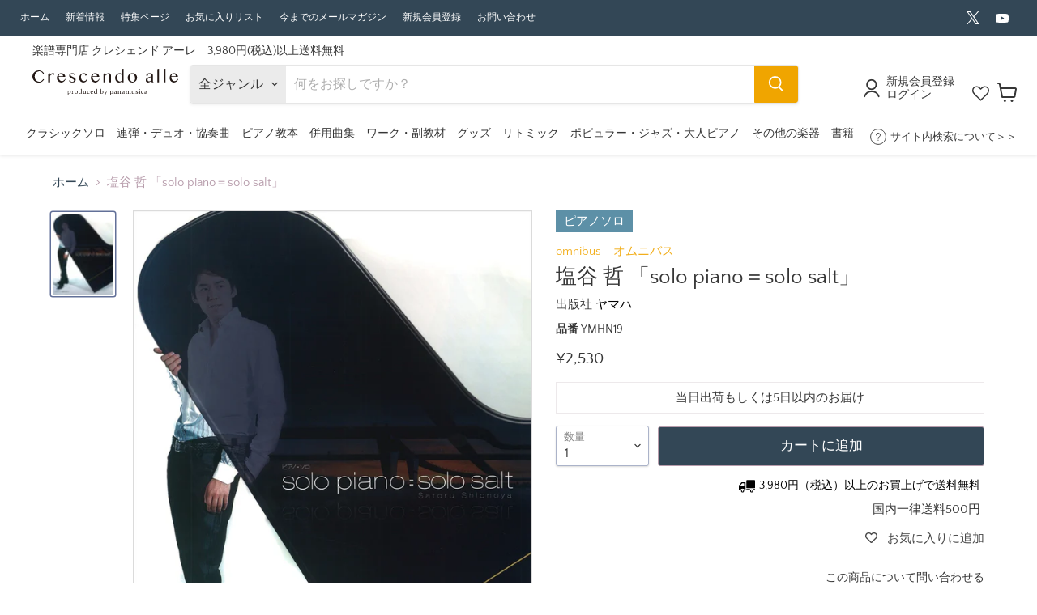

--- FILE ---
content_type: text/html; charset=utf-8
request_url: https://crescendoalle.com/products/ymhn19
body_size: 65550
content:
<!doctype html>
<html class="no-js no-touch" lang="ja">
  <head>
    <meta charset="utf-8">
    <meta http-equiv="x-ua-compatible" content="IE=edge">

    <link rel="preconnect" href="https://cdn.shopify.com">
    <link rel="preconnect" href="https://fonts.shopifycdn.com">
    <link rel="preconnect" href="https://v.shopify.com">
    <link rel="preconnect" href="https://cdn.shopifycloud.com">

    <title>塩谷 哲 「solo piano＝solo salt」 - オムニバス
 — 楽譜専門店 Crescendo alle</title>

    
    
    	
          	<meta name="description" content="2009年3月4日に発売された塩谷 哲初めてのピアノソロアルバム「solo piano＝solo salt」から10曲をセレクトし、ご本人によるアレンジ・監修でお届けいたします。詳しい解説が付いていますので、演奏の参考にしてみてください。">
        
    

    
  <link rel="shortcut icon" href="//crescendoalle.com/cdn/shop/files/e59b2b17362f6e6cae0619b4f9233e3a_32x32.png?v=1613684933" type="image/png">


    
      <link rel="canonical" href="https://crescendoalle.com/products/ymhn19" />
    

    <meta name="viewport" content="width=device-width">

    
    















<meta property="og:site_name" content="楽譜専門店 Crescendo alle">
<meta property="og:url" content="https://crescendoalle.com/products/ymhn19">
<meta property="og:title" content="塩谷 哲 「solo piano＝solo salt」">
<meta property="og:type" content="website">
<meta property="og:description" content="2009年3月4日に発売された塩谷 哲初めてのピアノソロアルバム「solo piano＝solo salt」から10曲をセレクトし、ご本人によるアレンジ・監修でお届けいたします。詳しい解説が付いていますので、演奏の参考にしてみてください。">




    
    
    

    
    
    <meta
      property="og:image"
      content="https://crescendoalle.com/cdn/shop/products/YMHN19_1200x1616.jpg?v=1672208751"
    />
    <meta
      property="og:image:secure_url"
      content="https://crescendoalle.com/cdn/shop/products/YMHN19_1200x1616.jpg?v=1672208751"
    />
    <meta property="og:image:width" content="1200" />
    <meta property="og:image:height" content="1616" />
    
    
    <meta property="og:image:alt" content="塩谷 哲 「solo piano＝solo salt」" />
  









  <meta name="twitter:site" content="@crescendo_alle">








<meta name="twitter:title" content="塩谷 哲 「solo piano＝solo salt」">
<meta name="twitter:description" content="2009年3月4日に発売された塩谷 哲初めてのピアノソロアルバム「solo piano＝solo salt」から10曲をセレクトし、ご本人によるアレンジ・監修でお届けいたします。詳しい解説が付いていますので、演奏の参考にしてみてください。">


    
    
    
      
      
      <meta name="twitter:card" content="summary">
    
    
    <meta
      property="twitter:image"
      content="https://crescendoalle.com/cdn/shop/products/YMHN19_1200x1200_crop_center.jpg?v=1672208751"
    />
    <meta property="twitter:image:width" content="1200" />
    <meta property="twitter:image:height" content="1200" />
    
    
    <meta property="twitter:image:alt" content="塩谷 哲 「solo piano＝solo salt」" />
  



    <link rel="preload" href="//crescendoalle.com/cdn/fonts/quattrocento_sans/quattrocentosans_n4.ce5e9bf514e68f53bdd875976847cf755c702eaa.woff2" as="font" crossorigin="anonymous">
    <link rel="preload" as="style" href="//crescendoalle.com/cdn/shop/t/107/assets/theme.css?v=159236512962320405281766735228">

    <script>window.performance && window.performance.mark && window.performance.mark('shopify.content_for_header.start');</script><meta name="google-site-verification" content="pNGyJAjXX-qyeAlWYEa5SftbW1BmqANjcmZCV5mLpjs">
<meta id="shopify-digital-wallet" name="shopify-digital-wallet" content="/38151258252/digital_wallets/dialog">
<meta name="shopify-checkout-api-token" content="bb37ceabd3c1daef6c6e67b68469de08">
<link rel="alternate" type="application/json+oembed" href="https://crescendoalle.com/products/ymhn19.oembed">
<script async="async" src="/checkouts/internal/preloads.js?locale=ja-JP"></script>
<link rel="preconnect" href="https://shop.app" crossorigin="anonymous">
<script async="async" src="https://shop.app/checkouts/internal/preloads.js?locale=ja-JP&shop_id=38151258252" crossorigin="anonymous"></script>
<script id="shopify-features" type="application/json">{"accessToken":"bb37ceabd3c1daef6c6e67b68469de08","betas":["rich-media-storefront-analytics"],"domain":"crescendoalle.com","predictiveSearch":false,"shopId":38151258252,"locale":"ja"}</script>
<script>var Shopify = Shopify || {};
Shopify.shop = "kayacc.myshopify.com";
Shopify.locale = "ja";
Shopify.currency = {"active":"JPY","rate":"1.0"};
Shopify.country = "JP";
Shopify.theme = {"name":"楽譜専門店 Crescendo alle Ver7 PTNA2025","id":142581072012,"schema_name":"Empire","schema_version":"7.0.1","theme_store_id":null,"role":"main"};
Shopify.theme.handle = "null";
Shopify.theme.style = {"id":null,"handle":null};
Shopify.cdnHost = "crescendoalle.com/cdn";
Shopify.routes = Shopify.routes || {};
Shopify.routes.root = "/";</script>
<script type="module">!function(o){(o.Shopify=o.Shopify||{}).modules=!0}(window);</script>
<script>!function(o){function n(){var o=[];function n(){o.push(Array.prototype.slice.apply(arguments))}return n.q=o,n}var t=o.Shopify=o.Shopify||{};t.loadFeatures=n(),t.autoloadFeatures=n()}(window);</script>
<script>
  window.ShopifyPay = window.ShopifyPay || {};
  window.ShopifyPay.apiHost = "shop.app\/pay";
  window.ShopifyPay.redirectState = null;
</script>
<script id="shop-js-analytics" type="application/json">{"pageType":"product"}</script>
<script defer="defer" async type="module" src="//crescendoalle.com/cdn/shopifycloud/shop-js/modules/v2/client.init-shop-cart-sync_0MstufBG.ja.esm.js"></script>
<script defer="defer" async type="module" src="//crescendoalle.com/cdn/shopifycloud/shop-js/modules/v2/chunk.common_jll-23Z1.esm.js"></script>
<script defer="defer" async type="module" src="//crescendoalle.com/cdn/shopifycloud/shop-js/modules/v2/chunk.modal_HXih6-AF.esm.js"></script>
<script type="module">
  await import("//crescendoalle.com/cdn/shopifycloud/shop-js/modules/v2/client.init-shop-cart-sync_0MstufBG.ja.esm.js");
await import("//crescendoalle.com/cdn/shopifycloud/shop-js/modules/v2/chunk.common_jll-23Z1.esm.js");
await import("//crescendoalle.com/cdn/shopifycloud/shop-js/modules/v2/chunk.modal_HXih6-AF.esm.js");

  window.Shopify.SignInWithShop?.initShopCartSync?.({"fedCMEnabled":true,"windoidEnabled":true});

</script>
<script>
  window.Shopify = window.Shopify || {};
  if (!window.Shopify.featureAssets) window.Shopify.featureAssets = {};
  window.Shopify.featureAssets['shop-js'] = {"shop-cart-sync":["modules/v2/client.shop-cart-sync_DN7iwvRY.ja.esm.js","modules/v2/chunk.common_jll-23Z1.esm.js","modules/v2/chunk.modal_HXih6-AF.esm.js"],"init-fed-cm":["modules/v2/client.init-fed-cm_DmZOWWut.ja.esm.js","modules/v2/chunk.common_jll-23Z1.esm.js","modules/v2/chunk.modal_HXih6-AF.esm.js"],"shop-cash-offers":["modules/v2/client.shop-cash-offers_HFfvn_Gz.ja.esm.js","modules/v2/chunk.common_jll-23Z1.esm.js","modules/v2/chunk.modal_HXih6-AF.esm.js"],"shop-login-button":["modules/v2/client.shop-login-button_BVN3pvk0.ja.esm.js","modules/v2/chunk.common_jll-23Z1.esm.js","modules/v2/chunk.modal_HXih6-AF.esm.js"],"pay-button":["modules/v2/client.pay-button_CyS_4GVi.ja.esm.js","modules/v2/chunk.common_jll-23Z1.esm.js","modules/v2/chunk.modal_HXih6-AF.esm.js"],"shop-button":["modules/v2/client.shop-button_zh22db91.ja.esm.js","modules/v2/chunk.common_jll-23Z1.esm.js","modules/v2/chunk.modal_HXih6-AF.esm.js"],"avatar":["modules/v2/client.avatar_BTnouDA3.ja.esm.js"],"init-windoid":["modules/v2/client.init-windoid_BlVJIuJ5.ja.esm.js","modules/v2/chunk.common_jll-23Z1.esm.js","modules/v2/chunk.modal_HXih6-AF.esm.js"],"init-shop-for-new-customer-accounts":["modules/v2/client.init-shop-for-new-customer-accounts_BqzwtUK7.ja.esm.js","modules/v2/client.shop-login-button_BVN3pvk0.ja.esm.js","modules/v2/chunk.common_jll-23Z1.esm.js","modules/v2/chunk.modal_HXih6-AF.esm.js"],"init-shop-email-lookup-coordinator":["modules/v2/client.init-shop-email-lookup-coordinator_DKDv3hKi.ja.esm.js","modules/v2/chunk.common_jll-23Z1.esm.js","modules/v2/chunk.modal_HXih6-AF.esm.js"],"init-shop-cart-sync":["modules/v2/client.init-shop-cart-sync_0MstufBG.ja.esm.js","modules/v2/chunk.common_jll-23Z1.esm.js","modules/v2/chunk.modal_HXih6-AF.esm.js"],"shop-toast-manager":["modules/v2/client.shop-toast-manager_BkVvTGW3.ja.esm.js","modules/v2/chunk.common_jll-23Z1.esm.js","modules/v2/chunk.modal_HXih6-AF.esm.js"],"init-customer-accounts":["modules/v2/client.init-customer-accounts_CZbUHFPX.ja.esm.js","modules/v2/client.shop-login-button_BVN3pvk0.ja.esm.js","modules/v2/chunk.common_jll-23Z1.esm.js","modules/v2/chunk.modal_HXih6-AF.esm.js"],"init-customer-accounts-sign-up":["modules/v2/client.init-customer-accounts-sign-up_C0QA8nCd.ja.esm.js","modules/v2/client.shop-login-button_BVN3pvk0.ja.esm.js","modules/v2/chunk.common_jll-23Z1.esm.js","modules/v2/chunk.modal_HXih6-AF.esm.js"],"shop-follow-button":["modules/v2/client.shop-follow-button_CSkbpFfm.ja.esm.js","modules/v2/chunk.common_jll-23Z1.esm.js","modules/v2/chunk.modal_HXih6-AF.esm.js"],"checkout-modal":["modules/v2/client.checkout-modal_rYdHFJTE.ja.esm.js","modules/v2/chunk.common_jll-23Z1.esm.js","modules/v2/chunk.modal_HXih6-AF.esm.js"],"shop-login":["modules/v2/client.shop-login_DeXIozZF.ja.esm.js","modules/v2/chunk.common_jll-23Z1.esm.js","modules/v2/chunk.modal_HXih6-AF.esm.js"],"lead-capture":["modules/v2/client.lead-capture_DGEoeVgo.ja.esm.js","modules/v2/chunk.common_jll-23Z1.esm.js","modules/v2/chunk.modal_HXih6-AF.esm.js"],"payment-terms":["modules/v2/client.payment-terms_BXPcfuME.ja.esm.js","modules/v2/chunk.common_jll-23Z1.esm.js","modules/v2/chunk.modal_HXih6-AF.esm.js"]};
</script>
<script>(function() {
  var isLoaded = false;
  function asyncLoad() {
    if (isLoaded) return;
    isLoaded = true;
    var urls = ["https:\/\/tools.luckyorange.com\/core\/lo.js?site-id=f62d877a\u0026shop=kayacc.myshopify.com"];
    for (var i = 0; i < urls.length; i++) {
      var s = document.createElement('script');
      s.type = 'text/javascript';
      s.async = true;
      s.src = urls[i];
      var x = document.getElementsByTagName('script')[0];
      x.parentNode.insertBefore(s, x);
    }
  };
  if(window.attachEvent) {
    window.attachEvent('onload', asyncLoad);
  } else {
    window.addEventListener('load', asyncLoad, false);
  }
})();</script>
<script id="__st">var __st={"a":38151258252,"offset":32400,"reqid":"5ed8eb83-503c-4c8b-9f97-8a1dcfefdcda-1769151807","pageurl":"crescendoalle.com\/products\/ymhn19","u":"5d1a45fc9bd4","p":"product","rtyp":"product","rid":6988388892812};</script>
<script>window.ShopifyPaypalV4VisibilityTracking = true;</script>
<script id="captcha-bootstrap">!function(){'use strict';const t='contact',e='account',n='new_comment',o=[[t,t],['blogs',n],['comments',n],[t,'customer']],c=[[e,'customer_login'],[e,'guest_login'],[e,'recover_customer_password'],[e,'create_customer']],r=t=>t.map((([t,e])=>`form[action*='/${t}']:not([data-nocaptcha='true']) input[name='form_type'][value='${e}']`)).join(','),a=t=>()=>t?[...document.querySelectorAll(t)].map((t=>t.form)):[];function s(){const t=[...o],e=r(t);return a(e)}const i='password',u='form_key',d=['recaptcha-v3-token','g-recaptcha-response','h-captcha-response',i],f=()=>{try{return window.sessionStorage}catch{return}},m='__shopify_v',_=t=>t.elements[u];function p(t,e,n=!1){try{const o=window.sessionStorage,c=JSON.parse(o.getItem(e)),{data:r}=function(t){const{data:e,action:n}=t;return t[m]||n?{data:e,action:n}:{data:t,action:n}}(c);for(const[e,n]of Object.entries(r))t.elements[e]&&(t.elements[e].value=n);n&&o.removeItem(e)}catch(o){console.error('form repopulation failed',{error:o})}}const l='form_type',E='cptcha';function T(t){t.dataset[E]=!0}const w=window,h=w.document,L='Shopify',v='ce_forms',y='captcha';let A=!1;((t,e)=>{const n=(g='f06e6c50-85a8-45c8-87d0-21a2b65856fe',I='https://cdn.shopify.com/shopifycloud/storefront-forms-hcaptcha/ce_storefront_forms_captcha_hcaptcha.v1.5.2.iife.js',D={infoText:'hCaptchaによる保護',privacyText:'プライバシー',termsText:'利用規約'},(t,e,n)=>{const o=w[L][v],c=o.bindForm;if(c)return c(t,g,e,D).then(n);var r;o.q.push([[t,g,e,D],n]),r=I,A||(h.body.append(Object.assign(h.createElement('script'),{id:'captcha-provider',async:!0,src:r})),A=!0)});var g,I,D;w[L]=w[L]||{},w[L][v]=w[L][v]||{},w[L][v].q=[],w[L][y]=w[L][y]||{},w[L][y].protect=function(t,e){n(t,void 0,e),T(t)},Object.freeze(w[L][y]),function(t,e,n,w,h,L){const[v,y,A,g]=function(t,e,n){const i=e?o:[],u=t?c:[],d=[...i,...u],f=r(d),m=r(i),_=r(d.filter((([t,e])=>n.includes(e))));return[a(f),a(m),a(_),s()]}(w,h,L),I=t=>{const e=t.target;return e instanceof HTMLFormElement?e:e&&e.form},D=t=>v().includes(t);t.addEventListener('submit',(t=>{const e=I(t);if(!e)return;const n=D(e)&&!e.dataset.hcaptchaBound&&!e.dataset.recaptchaBound,o=_(e),c=g().includes(e)&&(!o||!o.value);(n||c)&&t.preventDefault(),c&&!n&&(function(t){try{if(!f())return;!function(t){const e=f();if(!e)return;const n=_(t);if(!n)return;const o=n.value;o&&e.removeItem(o)}(t);const e=Array.from(Array(32),(()=>Math.random().toString(36)[2])).join('');!function(t,e){_(t)||t.append(Object.assign(document.createElement('input'),{type:'hidden',name:u})),t.elements[u].value=e}(t,e),function(t,e){const n=f();if(!n)return;const o=[...t.querySelectorAll(`input[type='${i}']`)].map((({name:t})=>t)),c=[...d,...o],r={};for(const[a,s]of new FormData(t).entries())c.includes(a)||(r[a]=s);n.setItem(e,JSON.stringify({[m]:1,action:t.action,data:r}))}(t,e)}catch(e){console.error('failed to persist form',e)}}(e),e.submit())}));const S=(t,e)=>{t&&!t.dataset[E]&&(n(t,e.some((e=>e===t))),T(t))};for(const o of['focusin','change'])t.addEventListener(o,(t=>{const e=I(t);D(e)&&S(e,y())}));const B=e.get('form_key'),M=e.get(l),P=B&&M;t.addEventListener('DOMContentLoaded',(()=>{const t=y();if(P)for(const e of t)e.elements[l].value===M&&p(e,B);[...new Set([...A(),...v().filter((t=>'true'===t.dataset.shopifyCaptcha))])].forEach((e=>S(e,t)))}))}(h,new URLSearchParams(w.location.search),n,t,e,['guest_login'])})(!1,!0)}();</script>
<script integrity="sha256-4kQ18oKyAcykRKYeNunJcIwy7WH5gtpwJnB7kiuLZ1E=" data-source-attribution="shopify.loadfeatures" defer="defer" src="//crescendoalle.com/cdn/shopifycloud/storefront/assets/storefront/load_feature-a0a9edcb.js" crossorigin="anonymous"></script>
<script crossorigin="anonymous" defer="defer" src="//crescendoalle.com/cdn/shopifycloud/storefront/assets/shopify_pay/storefront-65b4c6d7.js?v=20250812"></script>
<script data-source-attribution="shopify.dynamic_checkout.dynamic.init">var Shopify=Shopify||{};Shopify.PaymentButton=Shopify.PaymentButton||{isStorefrontPortableWallets:!0,init:function(){window.Shopify.PaymentButton.init=function(){};var t=document.createElement("script");t.src="https://crescendoalle.com/cdn/shopifycloud/portable-wallets/latest/portable-wallets.ja.js",t.type="module",document.head.appendChild(t)}};
</script>
<script data-source-attribution="shopify.dynamic_checkout.buyer_consent">
  function portableWalletsHideBuyerConsent(e){var t=document.getElementById("shopify-buyer-consent"),n=document.getElementById("shopify-subscription-policy-button");t&&n&&(t.classList.add("hidden"),t.setAttribute("aria-hidden","true"),n.removeEventListener("click",e))}function portableWalletsShowBuyerConsent(e){var t=document.getElementById("shopify-buyer-consent"),n=document.getElementById("shopify-subscription-policy-button");t&&n&&(t.classList.remove("hidden"),t.removeAttribute("aria-hidden"),n.addEventListener("click",e))}window.Shopify?.PaymentButton&&(window.Shopify.PaymentButton.hideBuyerConsent=portableWalletsHideBuyerConsent,window.Shopify.PaymentButton.showBuyerConsent=portableWalletsShowBuyerConsent);
</script>
<script data-source-attribution="shopify.dynamic_checkout.cart.bootstrap">document.addEventListener("DOMContentLoaded",(function(){function t(){return document.querySelector("shopify-accelerated-checkout-cart, shopify-accelerated-checkout")}if(t())Shopify.PaymentButton.init();else{new MutationObserver((function(e,n){t()&&(Shopify.PaymentButton.init(),n.disconnect())})).observe(document.body,{childList:!0,subtree:!0})}}));
</script>
<script id='scb4127' type='text/javascript' async='' src='https://crescendoalle.com/cdn/shopifycloud/privacy-banner/storefront-banner.js'></script><link id="shopify-accelerated-checkout-styles" rel="stylesheet" media="screen" href="https://crescendoalle.com/cdn/shopifycloud/portable-wallets/latest/accelerated-checkout-backwards-compat.css" crossorigin="anonymous">
<style id="shopify-accelerated-checkout-cart">
        #shopify-buyer-consent {
  margin-top: 1em;
  display: inline-block;
  width: 100%;
}

#shopify-buyer-consent.hidden {
  display: none;
}

#shopify-subscription-policy-button {
  background: none;
  border: none;
  padding: 0;
  text-decoration: underline;
  font-size: inherit;
  cursor: pointer;
}

#shopify-subscription-policy-button::before {
  box-shadow: none;
}

      </style>

<script>window.performance && window.performance.mark && window.performance.mark('shopify.content_for_header.end');</script>
<script>window._sptTheme={
    id:128573276300,
    name:"Empire",
    version:"7.0.1",
    vendor:"Pixel Union",
    applied:1,
    assetUrl:"//crescendoalle.com/cdn/shop/t/107/assets/spt-boot.wishlist.js?v=62911518263262032801740479111"
};
window._sptCustomer = {
    id: null,
    tags: null,
    email: null,
    firstName: null,
    lastName: null,
};
</script>
<script src="//crescendoalle.com/cdn/shop/t/107/assets/spt-boot.wishlist.js?v=62911518263262032801740479111" defer="defer"></script><link href="//crescendoalle.com/cdn/shop/t/107/assets/spt-boot.wishlist.css?v=80207002890128671301740479111" rel ="stylesheet" type="text/css" />


    <link href="//crescendoalle.com/cdn/shop/t/107/assets/theme.css?v=159236512962320405281766735228" rel="stylesheet" type="text/css" media="all" />
    
    <link rel="stylesheet" href="//crescendoalle.com/cdn/shop/t/107/assets/theme.scss.css?v=122783893675249930521756952833">

    
    <script>
      window.Theme = window.Theme || {};
      window.Theme.version = '7.0.1';
      window.Theme.name = 'Empire';
      window.Theme.routes = {
        "root_url": "/",
        "account_url": "/account",
        "account_login_url": "/account/login",
        "account_logout_url": "/account/logout",
        "account_register_url": "/account/register",
        "account_addresses_url": "/account/addresses",
        "collections_url": "/collections",
        "all_products_collection_url": "/collections/all",
        "search_url": "/search",
        "cart_url": "/cart",
        "cart_add_url": "/cart/add",
        "cart_change_url": "/cart/change",
        "cart_clear_url": "/cart/clear",
        "product_recommendations_url": "/recommendations/products",
      };
    </script>
    

    
    
  <script type="text/javascript">if(typeof window.hulkappsWishlist === 'undefined') {
        window.hulkappsWishlist = {};
        }
        window.hulkappsWishlist.baseURL = '/apps/advanced-wishlist/api';
        window.hulkappsWishlist.hasAppBlockSupport = '1';

        </script>
    
        <script src="https://code.jquery.com/jquery-3.3.1.js"></script>
    <meta name="google-site-verification" content="8hu5tKVKlj6sBD4r6DI_EQYg5VdbQEx5WnKrxNorxqQ" />
    
    <!-- LINE Tag Base Code -->
<!-- Do Not Modify -->
<script>
(function(g,d,o){
  g._ltq=g._ltq||[];g._lt=g._lt||function(){g._ltq.push(arguments)};
  var h=location.protocol==='https:'?'https://d.line-scdn.net':'http://d.line-cdn.net';
  var s=d.createElement('script');s.async=1;
  s.src=o||h+'/n/line_tag/public/release/v1/lt.js';
  var t=d.getElementsByTagName('script')[0];t.parentNode.insertBefore(s,t);
    })(window, document);
_lt('init', {
  customerType: 'lap',
  tagId: '52d6de95-6ad7-4ceb-9e39-d48e5827d887'
});
_lt('send', 'pv', ['52d6de95-6ad7-4ceb-9e39-d48e5827d887']);
</script>
<noscript>
  <img height="1" width="1" style="display:none"
       src="https://tr.line.me/tag.gif?c_t=lap&t_id=52d6de95-6ad7-4ceb-9e39-d48e5827d887&e=pv&noscript=1" />
</noscript>
<!-- End LINE Tag Base Code -->

  <script type="text/javascript">
    (function(c,l,a,r,i,t,y){
        c[a]=c[a]||function(){(c[a].q=c[a].q||[]).push(arguments)};
        t=l.createElement(r);t.async=1;t.src="https://www.clarity.ms/tag/"+i;
        y=l.getElementsByTagName(r)[0];y.parentNode.insertBefore(t,y);
    })(window, document, "clarity", "script", "hvbw0o7cr7");
</script>

<!-- BEGIN app block: shopify://apps/wishlist-hero/blocks/customize-style-block/a9a5079b-59e8-47cb-b659-ecf1c60b9b72 -->
<script>
  try {
    window.WishListHero_setting_theme_override = {
      
      
      
      
      
      
        HeaderFontSize : "30",
      
      
        ProductNameFontSize : "18",
      
      
        PriceFontSize : "16",
      
      t_o_f: true,
      theme_overriden_flag: true
    };
    if (typeof(window.WishListHero_setting) != "undefined" && window.WishListHero_setting) {
      window.WishListHero_setting = {
        ...window.WishListHero_setting,
        ...window.WishListHero_setting_theme_override
      };
    }
  } catch (e) {
    console.error('Error loading config', e);
  }
</script><!-- END app block --><!-- BEGIN app block: shopify://apps/wishlist-hero/blocks/app-embed/a9a5079b-59e8-47cb-b659-ecf1c60b9b72 -->


  <script type="application/json" id="WH-ProductJson-product-template">
    {"id":6988388892812,"title":"塩谷 哲 「solo piano＝solo salt」","handle":"ymhn19","description":"\u003cdiv class=\"mm\"\u003e\n \u003cdiv class=\"mm_block\"\u003e\n \u003cdiv class=\"mm_box\"\u003e\n \u003cdiv class=\"mm_box-inner\"\u003e\n \u003ctable\u003e\n \u003ctbody\u003e\n \u003ctr\u003e\n \u003cth class=\"sp-non-td\"\u003e収録順\u003c\/th\u003e\n \u003cth\u003e曲名\u003c\/th\u003e\n \u003cth\u003eアーティスト\u003c\/th\u003e\n \u003cth\u003e作詞\u003c\/th\u003e\n \u003cth\u003e作曲\u003c\/th\u003e\n \u003cth\u003e編曲\u003c\/th\u003e\n \u003cth\u003e校訂者\u003c\/th\u003e\n \u003cth\u003e運指研究者\u003c\/th\u003e\n \u003cth\u003e編成\u003c\/th\u003e\n \u003c\/tr\u003e\n\u003ctr\u003e\n\u003ctd class=\"sp-non-td\"\u003e1\u003c\/td\u003e\n\u003ctd\u003e\n\u003cspan class=\"kyoku\"\u003e1：\u003c\/span\u003e2つの「メヌエット」\u003c\/td\u003e\n\u003ctd\u003e\u003cspan class=\"kyoku\"\u003eアーティスト：\u003c\/span\u003e\u003c\/td\u003e\n\u003ctd\u003e\u003cspan class=\"kyoku\"\u003e作詞：\u003c\/span\u003e\u003c\/td\u003e\n\u003ctd\u003e\n\u003cspan class=\"kyoku\"\u003e作曲：\u003c\/span\u003eペツォルト\u003c\/td\u003e\n\u003ctd\u003e\n\u003cspan class=\"kyoku\"\u003e編曲：\u003c\/span\u003e塩谷哲\u003c\/td\u003e\n\u003ctd\u003e\u003cspan class=\"kyoku\"\u003e校訂者：\u003c\/span\u003e\u003c\/td\u003e\n\u003ctd\u003e\u003cspan class=\"kyoku\"\u003e運指研究者：\u003c\/span\u003e\u003c\/td\u003e\n\u003ctd\u003e\n\u003cspan class=\"kyoku\"\u003e編成：\u003c\/span\u003eソロ\u003c\/td\u003e\n\u003c\/tr\u003e\n\u003ctr\u003e\n\u003ctd class=\"sp-non-td\"\u003e2\u003c\/td\u003e\n\u003ctd\u003e\n\u003cspan class=\"kyoku\"\u003e2：\u003c\/span\u003e「インヴェンション」より第1番\u003c\/td\u003e\n\u003ctd\u003e\u003cspan class=\"kyoku\"\u003eアーティスト：\u003c\/span\u003e\u003c\/td\u003e\n\u003ctd\u003e\u003cspan class=\"kyoku\"\u003e作詞：\u003c\/span\u003e\u003c\/td\u003e\n\u003ctd\u003e\n\u003cspan class=\"kyoku\"\u003e作曲：\u003c\/span\u003eJ.S.バッハ\u003c\/td\u003e\n\u003ctd\u003e\n\u003cspan class=\"kyoku\"\u003e編曲：\u003c\/span\u003e塩谷哲\u003c\/td\u003e\n\u003ctd\u003e\u003cspan class=\"kyoku\"\u003e校訂者：\u003c\/span\u003e\u003c\/td\u003e\n\u003ctd\u003e\u003cspan class=\"kyoku\"\u003e運指研究者：\u003c\/span\u003e\u003c\/td\u003e\n\u003ctd\u003e\n\u003cspan class=\"kyoku\"\u003e編成：\u003c\/span\u003eソロ\u003c\/td\u003e\n\u003c\/tr\u003e\n\u003ctr\u003e\n\u003ctd class=\"sp-non-td\"\u003e3\u003c\/td\u003e\n\u003ctd\u003e\n\u003cspan class=\"kyoku\"\u003e3：\u003c\/span\u003e組曲「工場長の小さな憂鬱」より I 純白の野心\u003c\/td\u003e\n\u003ctd\u003e\u003cspan class=\"kyoku\"\u003eアーティスト：\u003c\/span\u003e\u003c\/td\u003e\n\u003ctd\u003e\u003cspan class=\"kyoku\"\u003e作詞：\u003c\/span\u003e\u003c\/td\u003e\n\u003ctd\u003e\n\u003cspan class=\"kyoku\"\u003e作曲：\u003c\/span\u003e塩谷哲\u003c\/td\u003e\n\u003ctd\u003e\u003cspan class=\"kyoku\"\u003e編曲：\u003c\/span\u003e\u003c\/td\u003e\n\u003ctd\u003e\u003cspan class=\"kyoku\"\u003e校訂者：\u003c\/span\u003e\u003c\/td\u003e\n\u003ctd\u003e\u003cspan class=\"kyoku\"\u003e運指研究者：\u003c\/span\u003e\u003c\/td\u003e\n\u003ctd\u003e\n\u003cspan class=\"kyoku\"\u003e編成：\u003c\/span\u003eソロ\u003c\/td\u003e\n\u003c\/tr\u003e\n\u003ctr\u003e\n\u003ctd class=\"sp-non-td\"\u003e4\u003c\/td\u003e\n\u003ctd\u003e\n\u003cspan class=\"kyoku\"\u003e4：\u003c\/span\u003e組曲「工場長の小さな憂鬱」より II 森に棲む妖精たちのラベル貼り\u003c\/td\u003e\n\u003ctd\u003e\u003cspan class=\"kyoku\"\u003eアーティスト：\u003c\/span\u003e\u003c\/td\u003e\n\u003ctd\u003e\u003cspan class=\"kyoku\"\u003e作詞：\u003c\/span\u003e\u003c\/td\u003e\n\u003ctd\u003e\n\u003cspan class=\"kyoku\"\u003e作曲：\u003c\/span\u003e塩谷哲\u003c\/td\u003e\n\u003ctd\u003e\u003cspan class=\"kyoku\"\u003e編曲：\u003c\/span\u003e\u003c\/td\u003e\n\u003ctd\u003e\u003cspan class=\"kyoku\"\u003e校訂者：\u003c\/span\u003e\u003c\/td\u003e\n\u003ctd\u003e\u003cspan class=\"kyoku\"\u003e運指研究者：\u003c\/span\u003e\u003c\/td\u003e\n\u003ctd\u003e\n\u003cspan class=\"kyoku\"\u003e編成：\u003c\/span\u003eソロ\u003c\/td\u003e\n\u003c\/tr\u003e\n\u003ctr\u003e\n\u003ctd class=\"sp-non-td\"\u003e5\u003c\/td\u003e\n\u003ctd\u003e\n\u003cspan class=\"kyoku\"\u003e5：\u003c\/span\u003e組曲「工場長の小さな憂鬱」より III かそけきものたちの声\u003c\/td\u003e\n\u003ctd\u003e\u003cspan class=\"kyoku\"\u003eアーティスト：\u003c\/span\u003e\u003c\/td\u003e\n\u003ctd\u003e\u003cspan class=\"kyoku\"\u003e作詞：\u003c\/span\u003e\u003c\/td\u003e\n\u003ctd\u003e\n\u003cspan class=\"kyoku\"\u003e作曲：\u003c\/span\u003e塩谷哲\u003c\/td\u003e\n\u003ctd\u003e\u003cspan class=\"kyoku\"\u003e編曲：\u003c\/span\u003e\u003c\/td\u003e\n\u003ctd\u003e\u003cspan class=\"kyoku\"\u003e校訂者：\u003c\/span\u003e\u003c\/td\u003e\n\u003ctd\u003e\u003cspan class=\"kyoku\"\u003e運指研究者：\u003c\/span\u003e\u003c\/td\u003e\n\u003ctd\u003e\n\u003cspan class=\"kyoku\"\u003e編成：\u003c\/span\u003eソロ\u003c\/td\u003e\n\u003c\/tr\u003e\n\u003ctr\u003e\n\u003ctd class=\"sp-non-td\"\u003e6\u003c\/td\u003e\n\u003ctd\u003e\n\u003cspan class=\"kyoku\"\u003e6：\u003c\/span\u003e組曲「工場長の小さな憂鬱」より IV 慈愛\u003c\/td\u003e\n\u003ctd\u003e\u003cspan class=\"kyoku\"\u003eアーティスト：\u003c\/span\u003e\u003c\/td\u003e\n\u003ctd\u003e\u003cspan class=\"kyoku\"\u003e作詞：\u003c\/span\u003e\u003c\/td\u003e\n\u003ctd\u003e\n\u003cspan class=\"kyoku\"\u003e作曲：\u003c\/span\u003e塩谷哲\u003c\/td\u003e\n\u003ctd\u003e\u003cspan class=\"kyoku\"\u003e編曲：\u003c\/span\u003e\u003c\/td\u003e\n\u003ctd\u003e\u003cspan class=\"kyoku\"\u003e校訂者：\u003c\/span\u003e\u003c\/td\u003e\n\u003ctd\u003e\u003cspan class=\"kyoku\"\u003e運指研究者：\u003c\/span\u003e\u003c\/td\u003e\n\u003ctd\u003e\n\u003cspan class=\"kyoku\"\u003e編成：\u003c\/span\u003eソロ\u003c\/td\u003e\n\u003c\/tr\u003e\n\u003ctr\u003e\n\u003ctd class=\"sp-non-td\"\u003e7\u003c\/td\u003e\n\u003ctd\u003e\n\u003cspan class=\"kyoku\"\u003e7：\u003c\/span\u003e組曲「工場長の小さな憂鬱」より V うつつと夢\u003c\/td\u003e\n\u003ctd\u003e\u003cspan class=\"kyoku\"\u003eアーティスト：\u003c\/span\u003e\u003c\/td\u003e\n\u003ctd\u003e\u003cspan class=\"kyoku\"\u003e作詞：\u003c\/span\u003e\u003c\/td\u003e\n\u003ctd\u003e\n\u003cspan class=\"kyoku\"\u003e作曲：\u003c\/span\u003e塩谷哲\u003c\/td\u003e\n\u003ctd\u003e\u003cspan class=\"kyoku\"\u003e編曲：\u003c\/span\u003e\u003c\/td\u003e\n\u003ctd\u003e\u003cspan class=\"kyoku\"\u003e校訂者：\u003c\/span\u003e\u003c\/td\u003e\n\u003ctd\u003e\u003cspan class=\"kyoku\"\u003e運指研究者：\u003c\/span\u003e\u003c\/td\u003e\n\u003ctd\u003e\n\u003cspan class=\"kyoku\"\u003e編成：\u003c\/span\u003eソロ\u003c\/td\u003e\n\u003c\/tr\u003e\n\u003ctr\u003e\n\u003ctd class=\"sp-non-td\"\u003e8\u003c\/td\u003e\n\u003ctd\u003e\n\u003cspan class=\"kyoku\"\u003e8：\u003c\/span\u003e組曲「工場長の小さな憂鬱」より VI ニンフの囁き\u003c\/td\u003e\n\u003ctd\u003e\u003cspan class=\"kyoku\"\u003eアーティスト：\u003c\/span\u003e\u003c\/td\u003e\n\u003ctd\u003e\u003cspan class=\"kyoku\"\u003e作詞：\u003c\/span\u003e\u003c\/td\u003e\n\u003ctd\u003e\n\u003cspan class=\"kyoku\"\u003e作曲：\u003c\/span\u003e塩谷哲\u003c\/td\u003e\n\u003ctd\u003e\u003cspan class=\"kyoku\"\u003e編曲：\u003c\/span\u003e\u003c\/td\u003e\n\u003ctd\u003e\u003cspan class=\"kyoku\"\u003e校訂者：\u003c\/span\u003e\u003c\/td\u003e\n\u003ctd\u003e\u003cspan class=\"kyoku\"\u003e運指研究者：\u003c\/span\u003e\u003c\/td\u003e\n\u003ctd\u003e\n\u003cspan class=\"kyoku\"\u003e編成：\u003c\/span\u003eソロ\u003c\/td\u003e\n\u003c\/tr\u003e\n\u003ctr\u003e\n\u003ctd class=\"sp-non-td\"\u003e9\u003c\/td\u003e\n\u003ctd\u003e\n\u003cspan class=\"kyoku\"\u003e9：\u003c\/span\u003e組曲「工場長の小さな憂鬱」より VII 彩られる明日へ\u003c\/td\u003e\n\u003ctd\u003e\u003cspan class=\"kyoku\"\u003eアーティスト：\u003c\/span\u003e\u003c\/td\u003e\n\u003ctd\u003e\u003cspan class=\"kyoku\"\u003e作詞：\u003c\/span\u003e\u003c\/td\u003e\n\u003ctd\u003e\n\u003cspan class=\"kyoku\"\u003e作曲：\u003c\/span\u003e塩谷哲\u003c\/td\u003e\n\u003ctd\u003e\u003cspan class=\"kyoku\"\u003e編曲：\u003c\/span\u003e\u003c\/td\u003e\n\u003ctd\u003e\u003cspan class=\"kyoku\"\u003e校訂者：\u003c\/span\u003e\u003c\/td\u003e\n\u003ctd\u003e\u003cspan class=\"kyoku\"\u003e運指研究者：\u003c\/span\u003e\u003c\/td\u003e\n\u003ctd\u003e\n\u003cspan class=\"kyoku\"\u003e編成：\u003c\/span\u003eソロ\u003c\/td\u003e\n\u003c\/tr\u003e\n\u003ctr\u003e\n\u003ctd class=\"sp-non-td\"\u003e10\u003c\/td\u003e\n\u003ctd\u003e\n\u003cspan class=\"kyoku\"\u003e10：\u003c\/span\u003ePreciousness\u003c\/td\u003e\n\u003ctd\u003e\u003cspan class=\"kyoku\"\u003eアーティスト：\u003c\/span\u003e\u003c\/td\u003e\n\u003ctd\u003e\u003cspan class=\"kyoku\"\u003e作詞：\u003c\/span\u003e\u003c\/td\u003e\n\u003ctd\u003e\n\u003cspan class=\"kyoku\"\u003e作曲：\u003c\/span\u003e塩谷哲\u003c\/td\u003e\n\u003ctd\u003e\u003cspan class=\"kyoku\"\u003e編曲：\u003c\/span\u003e\u003c\/td\u003e\n\u003ctd\u003e\u003cspan class=\"kyoku\"\u003e校訂者：\u003c\/span\u003e\u003c\/td\u003e\n\u003ctd\u003e\u003cspan class=\"kyoku\"\u003e運指研究者：\u003c\/span\u003e\u003c\/td\u003e\n\u003ctd\u003e\n\u003cspan class=\"kyoku\"\u003e編成：\u003c\/span\u003eソロ\u003c\/td\u003e\n\u003c\/tr\u003e\n\u003c\/tbody\u003e\n \u003c\/table\u003e\n \u003c\/div\u003e\n \u003c\/div\u003e\n \u003c\/div\u003e\n \u003c\/div\u003e","published_at":"2022-05-28T20:49:35+09:00","created_at":"2022-05-28T16:49:53+09:00","vendor":"ヤマハ","type":"01.ピアノ・ソロ","tags":["1010000-1","1013900-2","1013906-3","omnibus　オムニバス","塩谷　哲","塩谷哲"],"price":253000,"price_min":253000,"price_max":253000,"available":true,"price_varies":false,"compare_at_price":253000,"compare_at_price_min":253000,"compare_at_price_max":253000,"compare_at_price_varies":false,"variants":[{"id":41207296917644,"title":"Default Title","option1":"Default Title","option2":null,"option3":null,"sku":"YMHN19","requires_shipping":true,"taxable":true,"featured_image":null,"available":true,"name":"塩谷 哲 「solo piano＝solo salt」","public_title":null,"options":["Default Title"],"price":253000,"weight":10,"compare_at_price":253000,"inventory_management":"shopify","barcode":"4947817288374","requires_selling_plan":false,"selling_plan_allocations":[]}],"images":["\/\/crescendoalle.com\/cdn\/shop\/products\/YMHN19.jpg?v=1672208751"],"featured_image":"\/\/crescendoalle.com\/cdn\/shop\/products\/YMHN19.jpg?v=1672208751","options":["Title"],"media":[{"alt":"塩谷 哲 「solo piano＝solo salt」","id":23660698796172,"position":1,"preview_image":{"aspect_ratio":0.742,"height":1347,"width":1000,"src":"\/\/crescendoalle.com\/cdn\/shop\/products\/YMHN19.jpg?v=1672208751"},"aspect_ratio":0.742,"height":1347,"media_type":"image","src":"\/\/crescendoalle.com\/cdn\/shop\/products\/YMHN19.jpg?v=1672208751","width":1000}],"requires_selling_plan":false,"selling_plan_groups":[],"content":"\u003cdiv class=\"mm\"\u003e\n \u003cdiv class=\"mm_block\"\u003e\n \u003cdiv class=\"mm_box\"\u003e\n \u003cdiv class=\"mm_box-inner\"\u003e\n \u003ctable\u003e\n \u003ctbody\u003e\n \u003ctr\u003e\n \u003cth class=\"sp-non-td\"\u003e収録順\u003c\/th\u003e\n \u003cth\u003e曲名\u003c\/th\u003e\n \u003cth\u003eアーティスト\u003c\/th\u003e\n \u003cth\u003e作詞\u003c\/th\u003e\n \u003cth\u003e作曲\u003c\/th\u003e\n \u003cth\u003e編曲\u003c\/th\u003e\n \u003cth\u003e校訂者\u003c\/th\u003e\n \u003cth\u003e運指研究者\u003c\/th\u003e\n \u003cth\u003e編成\u003c\/th\u003e\n \u003c\/tr\u003e\n\u003ctr\u003e\n\u003ctd class=\"sp-non-td\"\u003e1\u003c\/td\u003e\n\u003ctd\u003e\n\u003cspan class=\"kyoku\"\u003e1：\u003c\/span\u003e2つの「メヌエット」\u003c\/td\u003e\n\u003ctd\u003e\u003cspan class=\"kyoku\"\u003eアーティスト：\u003c\/span\u003e\u003c\/td\u003e\n\u003ctd\u003e\u003cspan class=\"kyoku\"\u003e作詞：\u003c\/span\u003e\u003c\/td\u003e\n\u003ctd\u003e\n\u003cspan class=\"kyoku\"\u003e作曲：\u003c\/span\u003eペツォルト\u003c\/td\u003e\n\u003ctd\u003e\n\u003cspan class=\"kyoku\"\u003e編曲：\u003c\/span\u003e塩谷哲\u003c\/td\u003e\n\u003ctd\u003e\u003cspan class=\"kyoku\"\u003e校訂者：\u003c\/span\u003e\u003c\/td\u003e\n\u003ctd\u003e\u003cspan class=\"kyoku\"\u003e運指研究者：\u003c\/span\u003e\u003c\/td\u003e\n\u003ctd\u003e\n\u003cspan class=\"kyoku\"\u003e編成：\u003c\/span\u003eソロ\u003c\/td\u003e\n\u003c\/tr\u003e\n\u003ctr\u003e\n\u003ctd class=\"sp-non-td\"\u003e2\u003c\/td\u003e\n\u003ctd\u003e\n\u003cspan class=\"kyoku\"\u003e2：\u003c\/span\u003e「インヴェンション」より第1番\u003c\/td\u003e\n\u003ctd\u003e\u003cspan class=\"kyoku\"\u003eアーティスト：\u003c\/span\u003e\u003c\/td\u003e\n\u003ctd\u003e\u003cspan class=\"kyoku\"\u003e作詞：\u003c\/span\u003e\u003c\/td\u003e\n\u003ctd\u003e\n\u003cspan class=\"kyoku\"\u003e作曲：\u003c\/span\u003eJ.S.バッハ\u003c\/td\u003e\n\u003ctd\u003e\n\u003cspan class=\"kyoku\"\u003e編曲：\u003c\/span\u003e塩谷哲\u003c\/td\u003e\n\u003ctd\u003e\u003cspan class=\"kyoku\"\u003e校訂者：\u003c\/span\u003e\u003c\/td\u003e\n\u003ctd\u003e\u003cspan class=\"kyoku\"\u003e運指研究者：\u003c\/span\u003e\u003c\/td\u003e\n\u003ctd\u003e\n\u003cspan class=\"kyoku\"\u003e編成：\u003c\/span\u003eソロ\u003c\/td\u003e\n\u003c\/tr\u003e\n\u003ctr\u003e\n\u003ctd class=\"sp-non-td\"\u003e3\u003c\/td\u003e\n\u003ctd\u003e\n\u003cspan class=\"kyoku\"\u003e3：\u003c\/span\u003e組曲「工場長の小さな憂鬱」より I 純白の野心\u003c\/td\u003e\n\u003ctd\u003e\u003cspan class=\"kyoku\"\u003eアーティスト：\u003c\/span\u003e\u003c\/td\u003e\n\u003ctd\u003e\u003cspan class=\"kyoku\"\u003e作詞：\u003c\/span\u003e\u003c\/td\u003e\n\u003ctd\u003e\n\u003cspan class=\"kyoku\"\u003e作曲：\u003c\/span\u003e塩谷哲\u003c\/td\u003e\n\u003ctd\u003e\u003cspan class=\"kyoku\"\u003e編曲：\u003c\/span\u003e\u003c\/td\u003e\n\u003ctd\u003e\u003cspan class=\"kyoku\"\u003e校訂者：\u003c\/span\u003e\u003c\/td\u003e\n\u003ctd\u003e\u003cspan class=\"kyoku\"\u003e運指研究者：\u003c\/span\u003e\u003c\/td\u003e\n\u003ctd\u003e\n\u003cspan class=\"kyoku\"\u003e編成：\u003c\/span\u003eソロ\u003c\/td\u003e\n\u003c\/tr\u003e\n\u003ctr\u003e\n\u003ctd class=\"sp-non-td\"\u003e4\u003c\/td\u003e\n\u003ctd\u003e\n\u003cspan class=\"kyoku\"\u003e4：\u003c\/span\u003e組曲「工場長の小さな憂鬱」より II 森に棲む妖精たちのラベル貼り\u003c\/td\u003e\n\u003ctd\u003e\u003cspan class=\"kyoku\"\u003eアーティスト：\u003c\/span\u003e\u003c\/td\u003e\n\u003ctd\u003e\u003cspan class=\"kyoku\"\u003e作詞：\u003c\/span\u003e\u003c\/td\u003e\n\u003ctd\u003e\n\u003cspan class=\"kyoku\"\u003e作曲：\u003c\/span\u003e塩谷哲\u003c\/td\u003e\n\u003ctd\u003e\u003cspan class=\"kyoku\"\u003e編曲：\u003c\/span\u003e\u003c\/td\u003e\n\u003ctd\u003e\u003cspan class=\"kyoku\"\u003e校訂者：\u003c\/span\u003e\u003c\/td\u003e\n\u003ctd\u003e\u003cspan class=\"kyoku\"\u003e運指研究者：\u003c\/span\u003e\u003c\/td\u003e\n\u003ctd\u003e\n\u003cspan class=\"kyoku\"\u003e編成：\u003c\/span\u003eソロ\u003c\/td\u003e\n\u003c\/tr\u003e\n\u003ctr\u003e\n\u003ctd class=\"sp-non-td\"\u003e5\u003c\/td\u003e\n\u003ctd\u003e\n\u003cspan class=\"kyoku\"\u003e5：\u003c\/span\u003e組曲「工場長の小さな憂鬱」より III かそけきものたちの声\u003c\/td\u003e\n\u003ctd\u003e\u003cspan class=\"kyoku\"\u003eアーティスト：\u003c\/span\u003e\u003c\/td\u003e\n\u003ctd\u003e\u003cspan class=\"kyoku\"\u003e作詞：\u003c\/span\u003e\u003c\/td\u003e\n\u003ctd\u003e\n\u003cspan class=\"kyoku\"\u003e作曲：\u003c\/span\u003e塩谷哲\u003c\/td\u003e\n\u003ctd\u003e\u003cspan class=\"kyoku\"\u003e編曲：\u003c\/span\u003e\u003c\/td\u003e\n\u003ctd\u003e\u003cspan class=\"kyoku\"\u003e校訂者：\u003c\/span\u003e\u003c\/td\u003e\n\u003ctd\u003e\u003cspan class=\"kyoku\"\u003e運指研究者：\u003c\/span\u003e\u003c\/td\u003e\n\u003ctd\u003e\n\u003cspan class=\"kyoku\"\u003e編成：\u003c\/span\u003eソロ\u003c\/td\u003e\n\u003c\/tr\u003e\n\u003ctr\u003e\n\u003ctd class=\"sp-non-td\"\u003e6\u003c\/td\u003e\n\u003ctd\u003e\n\u003cspan class=\"kyoku\"\u003e6：\u003c\/span\u003e組曲「工場長の小さな憂鬱」より IV 慈愛\u003c\/td\u003e\n\u003ctd\u003e\u003cspan class=\"kyoku\"\u003eアーティスト：\u003c\/span\u003e\u003c\/td\u003e\n\u003ctd\u003e\u003cspan class=\"kyoku\"\u003e作詞：\u003c\/span\u003e\u003c\/td\u003e\n\u003ctd\u003e\n\u003cspan class=\"kyoku\"\u003e作曲：\u003c\/span\u003e塩谷哲\u003c\/td\u003e\n\u003ctd\u003e\u003cspan class=\"kyoku\"\u003e編曲：\u003c\/span\u003e\u003c\/td\u003e\n\u003ctd\u003e\u003cspan class=\"kyoku\"\u003e校訂者：\u003c\/span\u003e\u003c\/td\u003e\n\u003ctd\u003e\u003cspan class=\"kyoku\"\u003e運指研究者：\u003c\/span\u003e\u003c\/td\u003e\n\u003ctd\u003e\n\u003cspan class=\"kyoku\"\u003e編成：\u003c\/span\u003eソロ\u003c\/td\u003e\n\u003c\/tr\u003e\n\u003ctr\u003e\n\u003ctd class=\"sp-non-td\"\u003e7\u003c\/td\u003e\n\u003ctd\u003e\n\u003cspan class=\"kyoku\"\u003e7：\u003c\/span\u003e組曲「工場長の小さな憂鬱」より V うつつと夢\u003c\/td\u003e\n\u003ctd\u003e\u003cspan class=\"kyoku\"\u003eアーティスト：\u003c\/span\u003e\u003c\/td\u003e\n\u003ctd\u003e\u003cspan class=\"kyoku\"\u003e作詞：\u003c\/span\u003e\u003c\/td\u003e\n\u003ctd\u003e\n\u003cspan class=\"kyoku\"\u003e作曲：\u003c\/span\u003e塩谷哲\u003c\/td\u003e\n\u003ctd\u003e\u003cspan class=\"kyoku\"\u003e編曲：\u003c\/span\u003e\u003c\/td\u003e\n\u003ctd\u003e\u003cspan class=\"kyoku\"\u003e校訂者：\u003c\/span\u003e\u003c\/td\u003e\n\u003ctd\u003e\u003cspan class=\"kyoku\"\u003e運指研究者：\u003c\/span\u003e\u003c\/td\u003e\n\u003ctd\u003e\n\u003cspan class=\"kyoku\"\u003e編成：\u003c\/span\u003eソロ\u003c\/td\u003e\n\u003c\/tr\u003e\n\u003ctr\u003e\n\u003ctd class=\"sp-non-td\"\u003e8\u003c\/td\u003e\n\u003ctd\u003e\n\u003cspan class=\"kyoku\"\u003e8：\u003c\/span\u003e組曲「工場長の小さな憂鬱」より VI ニンフの囁き\u003c\/td\u003e\n\u003ctd\u003e\u003cspan class=\"kyoku\"\u003eアーティスト：\u003c\/span\u003e\u003c\/td\u003e\n\u003ctd\u003e\u003cspan class=\"kyoku\"\u003e作詞：\u003c\/span\u003e\u003c\/td\u003e\n\u003ctd\u003e\n\u003cspan class=\"kyoku\"\u003e作曲：\u003c\/span\u003e塩谷哲\u003c\/td\u003e\n\u003ctd\u003e\u003cspan class=\"kyoku\"\u003e編曲：\u003c\/span\u003e\u003c\/td\u003e\n\u003ctd\u003e\u003cspan class=\"kyoku\"\u003e校訂者：\u003c\/span\u003e\u003c\/td\u003e\n\u003ctd\u003e\u003cspan class=\"kyoku\"\u003e運指研究者：\u003c\/span\u003e\u003c\/td\u003e\n\u003ctd\u003e\n\u003cspan class=\"kyoku\"\u003e編成：\u003c\/span\u003eソロ\u003c\/td\u003e\n\u003c\/tr\u003e\n\u003ctr\u003e\n\u003ctd class=\"sp-non-td\"\u003e9\u003c\/td\u003e\n\u003ctd\u003e\n\u003cspan class=\"kyoku\"\u003e9：\u003c\/span\u003e組曲「工場長の小さな憂鬱」より VII 彩られる明日へ\u003c\/td\u003e\n\u003ctd\u003e\u003cspan class=\"kyoku\"\u003eアーティスト：\u003c\/span\u003e\u003c\/td\u003e\n\u003ctd\u003e\u003cspan class=\"kyoku\"\u003e作詞：\u003c\/span\u003e\u003c\/td\u003e\n\u003ctd\u003e\n\u003cspan class=\"kyoku\"\u003e作曲：\u003c\/span\u003e塩谷哲\u003c\/td\u003e\n\u003ctd\u003e\u003cspan class=\"kyoku\"\u003e編曲：\u003c\/span\u003e\u003c\/td\u003e\n\u003ctd\u003e\u003cspan class=\"kyoku\"\u003e校訂者：\u003c\/span\u003e\u003c\/td\u003e\n\u003ctd\u003e\u003cspan class=\"kyoku\"\u003e運指研究者：\u003c\/span\u003e\u003c\/td\u003e\n\u003ctd\u003e\n\u003cspan class=\"kyoku\"\u003e編成：\u003c\/span\u003eソロ\u003c\/td\u003e\n\u003c\/tr\u003e\n\u003ctr\u003e\n\u003ctd class=\"sp-non-td\"\u003e10\u003c\/td\u003e\n\u003ctd\u003e\n\u003cspan class=\"kyoku\"\u003e10：\u003c\/span\u003ePreciousness\u003c\/td\u003e\n\u003ctd\u003e\u003cspan class=\"kyoku\"\u003eアーティスト：\u003c\/span\u003e\u003c\/td\u003e\n\u003ctd\u003e\u003cspan class=\"kyoku\"\u003e作詞：\u003c\/span\u003e\u003c\/td\u003e\n\u003ctd\u003e\n\u003cspan class=\"kyoku\"\u003e作曲：\u003c\/span\u003e塩谷哲\u003c\/td\u003e\n\u003ctd\u003e\u003cspan class=\"kyoku\"\u003e編曲：\u003c\/span\u003e\u003c\/td\u003e\n\u003ctd\u003e\u003cspan class=\"kyoku\"\u003e校訂者：\u003c\/span\u003e\u003c\/td\u003e\n\u003ctd\u003e\u003cspan class=\"kyoku\"\u003e運指研究者：\u003c\/span\u003e\u003c\/td\u003e\n\u003ctd\u003e\n\u003cspan class=\"kyoku\"\u003e編成：\u003c\/span\u003eソロ\u003c\/td\u003e\n\u003c\/tr\u003e\n\u003c\/tbody\u003e\n \u003c\/table\u003e\n \u003c\/div\u003e\n \u003c\/div\u003e\n \u003c\/div\u003e\n \u003c\/div\u003e"}
  </script>

<script type="text/javascript">
  
    window.wishlisthero_buttonProdPageClasses = [];
  
  
    window.wishlisthero_cartDotClasses = [];
  
</script>
<!-- BEGIN app snippet: extraStyles -->

<style>
  .wishlisthero-floating {
    position: absolute;
    top: 5px;
    z-index: 21;
    border-radius: 100%;
    width: fit-content;
    right: 5px;
    left: auto;
    &.wlh-left-btn {
      left: 5px !important;
      right: auto !important;
    }
    &.wlh-right-btn {
      right: 5px !important;
      left: auto !important;
    }
    
  }
  @media(min-width:1300px) {
    .product-item__link.product-item__image--margins .wishlisthero-floating, {
      
        left: 50% !important;
        margin-left: -295px;
      
    }
  }
  .MuiTypography-h1,.MuiTypography-h2,.MuiTypography-h3,.MuiTypography-h4,.MuiTypography-h5,.MuiTypography-h6,.MuiButton-root,.MuiCardHeader-title a {
    font-family: ,  !important;
  }
</style>






<!-- END app snippet -->
<!-- BEGIN app snippet: renderAssets -->

  <link rel="preload" href="https://cdn.shopify.com/extensions/019badc7-12fe-783e-9dfe-907190f91114/wishlist-hero-81/assets/default.css" as="style" onload="this.onload=null;this.rel='stylesheet'">
  <noscript><link href="//cdn.shopify.com/extensions/019badc7-12fe-783e-9dfe-907190f91114/wishlist-hero-81/assets/default.css" rel="stylesheet" type="text/css" media="all" /></noscript>
  <script defer src="https://cdn.shopify.com/extensions/019badc7-12fe-783e-9dfe-907190f91114/wishlist-hero-81/assets/default.js"></script>
<!-- END app snippet -->


<script type="text/javascript">
  try{
  
    var scr_bdl_path = "https://cdn.shopify.com/extensions/019badc7-12fe-783e-9dfe-907190f91114/wishlist-hero-81/assets/bundle2.js";
    window._wh_asset_path = scr_bdl_path.substring(0,scr_bdl_path.lastIndexOf("/")) + "/";
  

  }catch(e){ console.log(e)}
  try{

  
    window.WishListHero_setting = {"ButtonColor":"rgb(54,54,54)","IconColor":"rgba(255, 255, 255, 1)","IconType":"Heart","IconTypeNum":"1","ThrdParty_Trans_active":false,"ButtonTextBeforeAdding":"お気に入りに追加","ButtonTextAfterAdding":"お気に入り","AnimationAfterAddition":"Blink","ButtonTextAddToCart":"カートに追加","ButtonTextOutOfStock":"品切れ","ButtonTextAddAllToCart":"全ての商品をカートに追加","ButtonTextRemoveAllToCart":"全ての商品をお気に入りリストから外す","AddedProductNotificationText":"お気に入りに追加しました","AddedProductToCartNotificationText":"商品をカートに追加しました","ViewCartLinkText":"カートを見る","SharePopup_TitleText":"お気に入りリストを共有する","SharePopup_shareBtnText":"共有","SharePopup_shareHederText":"SNSで共有","SharePopup_shareCopyText":"リンクを共有","SharePopup_shareCancelBtnText":"キャンセル","SharePopup_shareCopyBtnText":"コピー","SharePopup_shareCopiedText":"コピーされました","SendEMailPopup_BtnText":"お気に入りリストをメールで送信","SendEMailPopup_FromText":"お名前","SendEMailPopup_ToText":"メールアドレス","SendEMailPopup_BodyText":"本文","SendEMailPopup_SendBtnText":"送信","SendEMailPopup_SendNotificationText":"メールが送信されました","SendEMailPopup_TitleText":"お気に入りリストをメールで送信","AddProductMessageText":"全商品をカートに追加しますか？","RemoveProductMessageText":"この商品をお気に入りから外しますか？","RemoveAllProductMessageText":"全ての商品をお気に入りから外しますか？","RemovedProductNotificationText":"お気に入りから削除されました","AddAllOutOfStockProductNotificationText":"問題が発生したようです。後ほど改めてお試しください。","RemovePopupOkText":"はい","RemovePopup_HeaderText":"ご確認ください","ViewWishlistText":"お気に入りリストを見る","EmptyWishlistText":"お気に入り商品はありません","BuyNowButtonText":"お気に入り商品情報","BuyNowButtonColor":"rgb(144, 86, 162)","BuyNowTextButtonColor":"rgb(255, 255, 255)","Wishlist_Title":"お気に入りリスト","WishlistHeaderTitleAlignment":"Center","WishlistProductImageSize":"Larger","PriceColor":"rgb(54,54,54)","HeaderFontSize":"30","PriceFontSize":"18","ProductNameFontSize":"16","LaunchPointType":"header_menu","DisplayWishlistAs":"seprate_page","DisplayButtonAs":"text_with_icon","PopupSize":"md","ButtonUserConfirmationState":"skipped","ButtonColorAndStyleConfirmationState":"","HideAddToCartButton":false,"NoRedirectAfterAddToCart":false,"DisableGuestCustomer":false,"LoginPopupContent":"ログインしてお気に入りリストを保存してください","LoginPopupLoginBtnText":"\u003eログイン","LoginPopupContentFontSize":"20","NotificationPopupPosition":"right","WishlistButtonTextColor":"rgba(255, 255, 255, 1)","EnableRemoveFromWishlistAfterAddButtonText":"お気に入りから外す","_id":"66592880957513d1e86e2c23","EnableCollection":false,"EnableShare":true,"RemovePowerBy":true,"EnableFBPixel":false,"DisapleApp":false,"FloatPointPossition":"bottom_right","HeartStateToggle":true,"HeaderMenuItemsIndicator":true,"EnableRemoveFromWishlistAfterAdd":true,"CollectionViewAddedToWishlistIconBackgroundColor":"rgba(255, 255, 255, 0)","CollectionViewAddedToWishlistIconColor":"rgb(225, 143, 9)","CollectionViewIconBackgroundColor":"rgba(255, 255, 255, 0)","CollectionViewIconColor":"rgb(225, 143, 9)","CollectionViewIconPlacment":"Left","ShareViaEmailSubject":"##wishlist_hero_share_email_customer_name## 様よりお気に入りリストの共有です","EnableGTagIntegration":true,"Shop":"kayacc.myshopify.com","shop":"kayacc.myshopify.com","Status":"Active","Plan":"SILVER"};
    if(typeof(window.WishListHero_setting_theme_override) != "undefined"){
                                                                                window.WishListHero_setting = {
                                                                                    ...window.WishListHero_setting,
                                                                                    ...window.WishListHero_setting_theme_override
                                                                                };
                                                                            }
                                                                            // Done

  

  }catch(e){ console.error('Error loading config',e); }
</script>


  <script src="https://cdn.shopify.com/extensions/019badc7-12fe-783e-9dfe-907190f91114/wishlist-hero-81/assets/bundle2.js" defer></script>



<script type="text/javascript">
  if (!window.__wishlistHeroArriveScriptLoaded) {
    window.__wishlistHeroArriveScriptLoaded = true;
    function wh_loadScript(scriptUrl) {
      const script = document.createElement('script'); script.src = scriptUrl;
      document.body.appendChild(script);
      return new Promise((res, rej) => { script.onload = function () { res(); }; script.onerror = function () { rej(); } });
    }
  }
  document.addEventListener("DOMContentLoaded", () => {
      wh_loadScript('https://cdn.shopify.com/extensions/019badc7-12fe-783e-9dfe-907190f91114/wishlist-hero-81/assets/arrive.min.js').then(function () {
          document.arrive('.wishlist-hero-custom-button', function (wishlistButton) {
              var ev = new
                  CustomEvent('wishlist-hero-add-to-custom-element', { detail: wishlistButton }); document.dispatchEvent(ev);
          });
      });
  });
</script>


<!-- BEGIN app snippet: TransArray -->
<script>
  window.WLH_reload_translations = function() {
    let _wlh_res = {};
    if (window.WishListHero_setting && window.WishListHero_setting['ThrdParty_Trans_active']) {

      
        

        window.WishListHero_setting["ButtonTextBeforeAdding"] = "";
        _wlh_res["ButtonTextBeforeAdding"] = "";
        

        window.WishListHero_setting["ButtonTextAfterAdding"] = "";
        _wlh_res["ButtonTextAfterAdding"] = "";
        

        window.WishListHero_setting["ButtonTextAddToCart"] = "";
        _wlh_res["ButtonTextAddToCart"] = "";
        

        window.WishListHero_setting["ButtonTextOutOfStock"] = "";
        _wlh_res["ButtonTextOutOfStock"] = "";
        

        window.WishListHero_setting["ButtonTextAddAllToCart"] = "";
        _wlh_res["ButtonTextAddAllToCart"] = "";
        

        window.WishListHero_setting["ButtonTextRemoveAllToCart"] = "";
        _wlh_res["ButtonTextRemoveAllToCart"] = "";
        

        window.WishListHero_setting["AddedProductNotificationText"] = "";
        _wlh_res["AddedProductNotificationText"] = "";
        

        window.WishListHero_setting["AddedProductToCartNotificationText"] = "";
        _wlh_res["AddedProductToCartNotificationText"] = "";
        

        window.WishListHero_setting["ViewCartLinkText"] = "";
        _wlh_res["ViewCartLinkText"] = "";
        

        window.WishListHero_setting["SharePopup_TitleText"] = "";
        _wlh_res["SharePopup_TitleText"] = "";
        

        window.WishListHero_setting["SharePopup_shareBtnText"] = "";
        _wlh_res["SharePopup_shareBtnText"] = "";
        

        window.WishListHero_setting["SharePopup_shareHederText"] = "";
        _wlh_res["SharePopup_shareHederText"] = "";
        

        window.WishListHero_setting["SharePopup_shareCopyText"] = "";
        _wlh_res["SharePopup_shareCopyText"] = "";
        

        window.WishListHero_setting["SharePopup_shareCancelBtnText"] = "";
        _wlh_res["SharePopup_shareCancelBtnText"] = "";
        

        window.WishListHero_setting["SharePopup_shareCopyBtnText"] = "";
        _wlh_res["SharePopup_shareCopyBtnText"] = "";
        

        window.WishListHero_setting["SendEMailPopup_BtnText"] = "";
        _wlh_res["SendEMailPopup_BtnText"] = "";
        

        window.WishListHero_setting["SendEMailPopup_FromText"] = "";
        _wlh_res["SendEMailPopup_FromText"] = "";
        

        window.WishListHero_setting["SendEMailPopup_ToText"] = "";
        _wlh_res["SendEMailPopup_ToText"] = "";
        

        window.WishListHero_setting["SendEMailPopup_BodyText"] = "";
        _wlh_res["SendEMailPopup_BodyText"] = "";
        

        window.WishListHero_setting["SendEMailPopup_SendBtnText"] = "";
        _wlh_res["SendEMailPopup_SendBtnText"] = "";
        

        window.WishListHero_setting["SendEMailPopup_SendNotificationText"] = "";
        _wlh_res["SendEMailPopup_SendNotificationText"] = "";
        

        window.WishListHero_setting["SendEMailPopup_TitleText"] = "";
        _wlh_res["SendEMailPopup_TitleText"] = "";
        

        window.WishListHero_setting["AddProductMessageText"] = "";
        _wlh_res["AddProductMessageText"] = "";
        

        window.WishListHero_setting["RemoveProductMessageText"] = "";
        _wlh_res["RemoveProductMessageText"] = "";
        

        window.WishListHero_setting["RemoveAllProductMessageText"] = "";
        _wlh_res["RemoveAllProductMessageText"] = "";
        

        window.WishListHero_setting["RemovedProductNotificationText"] = "";
        _wlh_res["RemovedProductNotificationText"] = "";
        

        window.WishListHero_setting["AddAllOutOfStockProductNotificationText"] = "";
        _wlh_res["AddAllOutOfStockProductNotificationText"] = "";
        

        window.WishListHero_setting["RemovePopupOkText"] = "";
        _wlh_res["RemovePopupOkText"] = "";
        

        window.WishListHero_setting["RemovePopup_HeaderText"] = "";
        _wlh_res["RemovePopup_HeaderText"] = "";
        

        window.WishListHero_setting["ViewWishlistText"] = "";
        _wlh_res["ViewWishlistText"] = "";
        

        window.WishListHero_setting["EmptyWishlistText"] = "";
        _wlh_res["EmptyWishlistText"] = "";
        

        window.WishListHero_setting["BuyNowButtonText"] = "";
        _wlh_res["BuyNowButtonText"] = "";
        

        window.WishListHero_setting["Wishlist_Title"] = "";
        _wlh_res["Wishlist_Title"] = "";
        

        window.WishListHero_setting["LoginPopupContent"] = "";
        _wlh_res["LoginPopupContent"] = "";
        

        window.WishListHero_setting["LoginPopupLoginBtnText"] = "";
        _wlh_res["LoginPopupLoginBtnText"] = "";
        

        window.WishListHero_setting["EnableRemoveFromWishlistAfterAddButtonText"] = "";
        _wlh_res["EnableRemoveFromWishlistAfterAddButtonText"] = "";
        

        window.WishListHero_setting["LowStockEmailSubject"] = "";
        _wlh_res["LowStockEmailSubject"] = "";
        

        window.WishListHero_setting["OnSaleEmailSubject"] = "";
        _wlh_res["OnSaleEmailSubject"] = "";
        

        window.WishListHero_setting["SharePopup_shareCopiedText"] = "";
        _wlh_res["SharePopup_shareCopiedText"] = "";
    }
    return _wlh_res;
  }
  window.WLH_reload_translations();
</script><!-- END app snippet -->
<script src="https://cdnjs.cloudflare.com/ajax/libs/arrive/2.4.1/arrive.min.js"></script>
<script type="text/javascript">
document.arrive(".wishlist-hero-custom-button", function (wishlistButton) {
var ev = new CustomEvent("wishlist-hero-add-to-custom-element", {
detail: wishlistButton,
});
document.dispatchEvent(ev);
});
</script>
<!-- END app block --><!-- BEGIN app block: shopify://apps/hulk-form-builder/blocks/app-embed/b6b8dd14-356b-4725-a4ed-77232212b3c3 --><!-- BEGIN app snippet: hulkapps-formbuilder-theme-ext --><script type="text/javascript">
  
  if (typeof window.formbuilder_customer != "object") {
        window.formbuilder_customer = {}
  }

  window.hulkFormBuilder = {
    form_data: {},
    shop_data: {"shop_4vEhGbNeECXcAWSs8HYXHA":{"shop_uuid":"4vEhGbNeECXcAWSs8HYXHA","shop_timezone":"Asia\/Tokyo","shop_id":63187,"shop_is_after_submit_enabled":true,"shop_shopify_plan":"Basic","shop_shopify_domain":"kayacc.myshopify.com","shop_created_at":"2022-03-09T04:35:56.894Z","is_skip_metafield":false,"shop_deleted":false,"shop_disabled":false}},
    settings_data: {"shop_settings":{"shop_customise_msgs":[{"is_required":"は必須項目です","valid_email":"有効なメールアドレスを半角英数字で入力してください"}],"default_customise_msgs":{"is_required":"is required","thank_you":"Thank you! The form was submitted successfully.","processing":"Processing...","valid_data":"Please provide valid data","valid_email":"Provide valid email format","valid_tags":"HTML Tags are not allowed","valid_phone":"Provide valid phone number","valid_captcha":"Please provide valid captcha response","valid_url":"Provide valid URL","only_number_alloud":"Provide valid number in","number_less":"must be less than","number_more":"must be more than","image_must_less":"Image must be less than 20MB","image_number":"Images allowed","image_extension":"Invalid extension! Please provide image file","error_image_upload":"Error in image upload. Please try again.","error_file_upload":"Error in file upload. Please try again.","your_response":"Your response","error_form_submit":"Error occur.Please try again after sometime.","email_submitted":"Form with this email is already submitted","invalid_email_by_zerobounce":"The email address you entered appears to be invalid. Please check it and try again.","download_file":"Download file","card_details_invalid":"Your card details are invalid","card_details":"Card details","please_enter_card_details":"Please enter card details","card_number":"Card number","exp_mm":"Exp MM","exp_yy":"Exp YY","crd_cvc":"CVV","payment_value":"Payment amount","please_enter_payment_amount":"Please enter payment amount","address1":"Address line 1","address2":"Address line 2","city":"City","province":"Province","zipcode":"Zip code","country":"Country","blocked_domain":"This form does not accept addresses from","file_must_less":"File must be less than 20MB","file_extension":"Invalid extension! Please provide file","only_file_number_alloud":"files allowed","previous":"Previous","next":"Next","must_have_a_input":"Please enter at least one field.","please_enter_required_data":"Please enter required data","atleast_one_special_char":"Include at least one special character","atleast_one_lowercase_char":"Include at least one lowercase character","atleast_one_uppercase_char":"Include at least one uppercase character","atleast_one_number":"Include at least one number","must_have_8_chars":"Must have 8 characters long","be_between_8_and_12_chars":"Be between 8 and 12 characters long","please_select":"Please Select","phone_submitted":"Form with this phone number is already submitted","user_res_parse_error":"Error while submitting the form","valid_same_values":"values must be same","product_choice_clear_selection":"Clear Selection","picture_choice_clear_selection":"Clear Selection","remove_all_for_file_image_upload":"Remove All","invalid_file_type_for_image_upload":"You can't upload files of this type.","invalid_file_type_for_signature_upload":"You can't upload files of this type.","max_files_exceeded_for_file_upload":"You can not upload any more files.","max_files_exceeded_for_image_upload":"You can not upload any more files.","file_already_exist":"File already uploaded","max_limit_exceed":"You have added the maximum number of text fields.","cancel_upload_for_file_upload":"Cancel upload","cancel_upload_for_image_upload":"Cancel upload","cancel_upload_for_signature_upload":"Cancel upload"},"shop_blocked_domains":[]}},
    features_data: {"shop_plan_features":{"shop_plan_features":["unlimited-forms","full-design-customization","export-form-submissions","multiple-recipients-for-form-submissions","multiple-admin-notifications","enable-captcha","unlimited-file-uploads","save-submitted-form-data","set-auto-response-message","conditional-logic","form-banner","save-as-draft-facility","include-user-response-in-admin-email","disable-form-submission","mail-platform-integration","stripe-payment-integration","pre-built-templates","create-customer-account-on-shopify","google-analytics-3-by-tracking-id","facebook-pixel-id","bing-uet-pixel-id","advanced-js","advanced-css","api-available","customize-form-message","hidden-field","restrict-from-submissions-per-one-user","utm-tracking","ratings","privacy-notices","heading","paragraph","shopify-flow-trigger","domain-setup","block-domain","address","html-code","form-schedule","after-submit-script","customize-form-scrolling","on-form-submission-record-the-referrer-url","password","duplicate-the-forms","include-user-response-in-auto-responder-email","elements-add-ons","admin-and-auto-responder-email-with-tokens","email-export","premium-support","google-analytics-4-by-measurement-id","google-ads-for-tracking-conversion","validation-field","file-upload","load_form_as_popup","advanced_conditional_logic"]}},
    shop: null,
    shop_id: null,
    plan_features: null,
    validateDoubleQuotes: false,
    assets: {
      extraFunctions: "https://cdn.shopify.com/extensions/019bb5ee-ec40-7527-955d-c1b8751eb060/form-builder-by-hulkapps-50/assets/extra-functions.js",
      extraStyles: "https://cdn.shopify.com/extensions/019bb5ee-ec40-7527-955d-c1b8751eb060/form-builder-by-hulkapps-50/assets/extra-styles.css",
      bootstrapStyles: "https://cdn.shopify.com/extensions/019bb5ee-ec40-7527-955d-c1b8751eb060/form-builder-by-hulkapps-50/assets/theme-app-extension-bootstrap.css"
    },
    translations: {
      htmlTagNotAllowed: "HTML Tags are not allowed",
      sqlQueryNotAllowed: "SQL Queries are not allowed",
      doubleQuoteNotAllowed: "Double quotes are not allowed",
      vorwerkHttpWwwNotAllowed: "The words \u0026#39;http\u0026#39; and \u0026#39;www\u0026#39; are not allowed. Please remove them and try again.",
      maxTextFieldsReached: "You have added the maximum number of text fields.",
      avoidNegativeWords: "Avoid negative words: Don\u0026#39;t use negative words in your contact message.",
      customDesignOnly: "This form is for custom designs requests. For general inquiries please contact our team at info@stagheaddesigns.com",
      zerobounceApiErrorMsg: "We couldn\u0026#39;t verify your email due to a technical issue. Please try again later.",
    }

  }

  

  window.FbThemeAppExtSettingsHash = {}
  
</script><!-- END app snippet --><!-- END app block --><script src="https://cdn.shopify.com/extensions/019bb5ee-ec40-7527-955d-c1b8751eb060/form-builder-by-hulkapps-50/assets/form-builder-script.js" type="text/javascript" defer="defer"></script>
<link href="https://monorail-edge.shopifysvc.com" rel="dns-prefetch">
<script>(function(){if ("sendBeacon" in navigator && "performance" in window) {try {var session_token_from_headers = performance.getEntriesByType('navigation')[0].serverTiming.find(x => x.name == '_s').description;} catch {var session_token_from_headers = undefined;}var session_cookie_matches = document.cookie.match(/_shopify_s=([^;]*)/);var session_token_from_cookie = session_cookie_matches && session_cookie_matches.length === 2 ? session_cookie_matches[1] : "";var session_token = session_token_from_headers || session_token_from_cookie || "";function handle_abandonment_event(e) {var entries = performance.getEntries().filter(function(entry) {return /monorail-edge.shopifysvc.com/.test(entry.name);});if (!window.abandonment_tracked && entries.length === 0) {window.abandonment_tracked = true;var currentMs = Date.now();var navigation_start = performance.timing.navigationStart;var payload = {shop_id: 38151258252,url: window.location.href,navigation_start,duration: currentMs - navigation_start,session_token,page_type: "product"};window.navigator.sendBeacon("https://monorail-edge.shopifysvc.com/v1/produce", JSON.stringify({schema_id: "online_store_buyer_site_abandonment/1.1",payload: payload,metadata: {event_created_at_ms: currentMs,event_sent_at_ms: currentMs}}));}}window.addEventListener('pagehide', handle_abandonment_event);}}());</script>
<script id="web-pixels-manager-setup">(function e(e,d,r,n,o){if(void 0===o&&(o={}),!Boolean(null===(a=null===(i=window.Shopify)||void 0===i?void 0:i.analytics)||void 0===a?void 0:a.replayQueue)){var i,a;window.Shopify=window.Shopify||{};var t=window.Shopify;t.analytics=t.analytics||{};var s=t.analytics;s.replayQueue=[],s.publish=function(e,d,r){return s.replayQueue.push([e,d,r]),!0};try{self.performance.mark("wpm:start")}catch(e){}var l=function(){var e={modern:/Edge?\/(1{2}[4-9]|1[2-9]\d|[2-9]\d{2}|\d{4,})\.\d+(\.\d+|)|Firefox\/(1{2}[4-9]|1[2-9]\d|[2-9]\d{2}|\d{4,})\.\d+(\.\d+|)|Chrom(ium|e)\/(9{2}|\d{3,})\.\d+(\.\d+|)|(Maci|X1{2}).+ Version\/(15\.\d+|(1[6-9]|[2-9]\d|\d{3,})\.\d+)([,.]\d+|)( \(\w+\)|)( Mobile\/\w+|) Safari\/|Chrome.+OPR\/(9{2}|\d{3,})\.\d+\.\d+|(CPU[ +]OS|iPhone[ +]OS|CPU[ +]iPhone|CPU IPhone OS|CPU iPad OS)[ +]+(15[._]\d+|(1[6-9]|[2-9]\d|\d{3,})[._]\d+)([._]\d+|)|Android:?[ /-](13[3-9]|1[4-9]\d|[2-9]\d{2}|\d{4,})(\.\d+|)(\.\d+|)|Android.+Firefox\/(13[5-9]|1[4-9]\d|[2-9]\d{2}|\d{4,})\.\d+(\.\d+|)|Android.+Chrom(ium|e)\/(13[3-9]|1[4-9]\d|[2-9]\d{2}|\d{4,})\.\d+(\.\d+|)|SamsungBrowser\/([2-9]\d|\d{3,})\.\d+/,legacy:/Edge?\/(1[6-9]|[2-9]\d|\d{3,})\.\d+(\.\d+|)|Firefox\/(5[4-9]|[6-9]\d|\d{3,})\.\d+(\.\d+|)|Chrom(ium|e)\/(5[1-9]|[6-9]\d|\d{3,})\.\d+(\.\d+|)([\d.]+$|.*Safari\/(?![\d.]+ Edge\/[\d.]+$))|(Maci|X1{2}).+ Version\/(10\.\d+|(1[1-9]|[2-9]\d|\d{3,})\.\d+)([,.]\d+|)( \(\w+\)|)( Mobile\/\w+|) Safari\/|Chrome.+OPR\/(3[89]|[4-9]\d|\d{3,})\.\d+\.\d+|(CPU[ +]OS|iPhone[ +]OS|CPU[ +]iPhone|CPU IPhone OS|CPU iPad OS)[ +]+(10[._]\d+|(1[1-9]|[2-9]\d|\d{3,})[._]\d+)([._]\d+|)|Android:?[ /-](13[3-9]|1[4-9]\d|[2-9]\d{2}|\d{4,})(\.\d+|)(\.\d+|)|Mobile Safari.+OPR\/([89]\d|\d{3,})\.\d+\.\d+|Android.+Firefox\/(13[5-9]|1[4-9]\d|[2-9]\d{2}|\d{4,})\.\d+(\.\d+|)|Android.+Chrom(ium|e)\/(13[3-9]|1[4-9]\d|[2-9]\d{2}|\d{4,})\.\d+(\.\d+|)|Android.+(UC? ?Browser|UCWEB|U3)[ /]?(15\.([5-9]|\d{2,})|(1[6-9]|[2-9]\d|\d{3,})\.\d+)\.\d+|SamsungBrowser\/(5\.\d+|([6-9]|\d{2,})\.\d+)|Android.+MQ{2}Browser\/(14(\.(9|\d{2,})|)|(1[5-9]|[2-9]\d|\d{3,})(\.\d+|))(\.\d+|)|K[Aa][Ii]OS\/(3\.\d+|([4-9]|\d{2,})\.\d+)(\.\d+|)/},d=e.modern,r=e.legacy,n=navigator.userAgent;return n.match(d)?"modern":n.match(r)?"legacy":"unknown"}(),u="modern"===l?"modern":"legacy",c=(null!=n?n:{modern:"",legacy:""})[u],f=function(e){return[e.baseUrl,"/wpm","/b",e.hashVersion,"modern"===e.buildTarget?"m":"l",".js"].join("")}({baseUrl:d,hashVersion:r,buildTarget:u}),m=function(e){var d=e.version,r=e.bundleTarget,n=e.surface,o=e.pageUrl,i=e.monorailEndpoint;return{emit:function(e){var a=e.status,t=e.errorMsg,s=(new Date).getTime(),l=JSON.stringify({metadata:{event_sent_at_ms:s},events:[{schema_id:"web_pixels_manager_load/3.1",payload:{version:d,bundle_target:r,page_url:o,status:a,surface:n,error_msg:t},metadata:{event_created_at_ms:s}}]});if(!i)return console&&console.warn&&console.warn("[Web Pixels Manager] No Monorail endpoint provided, skipping logging."),!1;try{return self.navigator.sendBeacon.bind(self.navigator)(i,l)}catch(e){}var u=new XMLHttpRequest;try{return u.open("POST",i,!0),u.setRequestHeader("Content-Type","text/plain"),u.send(l),!0}catch(e){return console&&console.warn&&console.warn("[Web Pixels Manager] Got an unhandled error while logging to Monorail."),!1}}}}({version:r,bundleTarget:l,surface:e.surface,pageUrl:self.location.href,monorailEndpoint:e.monorailEndpoint});try{o.browserTarget=l,function(e){var d=e.src,r=e.async,n=void 0===r||r,o=e.onload,i=e.onerror,a=e.sri,t=e.scriptDataAttributes,s=void 0===t?{}:t,l=document.createElement("script"),u=document.querySelector("head"),c=document.querySelector("body");if(l.async=n,l.src=d,a&&(l.integrity=a,l.crossOrigin="anonymous"),s)for(var f in s)if(Object.prototype.hasOwnProperty.call(s,f))try{l.dataset[f]=s[f]}catch(e){}if(o&&l.addEventListener("load",o),i&&l.addEventListener("error",i),u)u.appendChild(l);else{if(!c)throw new Error("Did not find a head or body element to append the script");c.appendChild(l)}}({src:f,async:!0,onload:function(){if(!function(){var e,d;return Boolean(null===(d=null===(e=window.Shopify)||void 0===e?void 0:e.analytics)||void 0===d?void 0:d.initialized)}()){var d=window.webPixelsManager.init(e)||void 0;if(d){var r=window.Shopify.analytics;r.replayQueue.forEach((function(e){var r=e[0],n=e[1],o=e[2];d.publishCustomEvent(r,n,o)})),r.replayQueue=[],r.publish=d.publishCustomEvent,r.visitor=d.visitor,r.initialized=!0}}},onerror:function(){return m.emit({status:"failed",errorMsg:"".concat(f," has failed to load")})},sri:function(e){var d=/^sha384-[A-Za-z0-9+/=]+$/;return"string"==typeof e&&d.test(e)}(c)?c:"",scriptDataAttributes:o}),m.emit({status:"loading"})}catch(e){m.emit({status:"failed",errorMsg:(null==e?void 0:e.message)||"Unknown error"})}}})({shopId: 38151258252,storefrontBaseUrl: "https://crescendoalle.com",extensionsBaseUrl: "https://extensions.shopifycdn.com/cdn/shopifycloud/web-pixels-manager",monorailEndpoint: "https://monorail-edge.shopifysvc.com/unstable/produce_batch",surface: "storefront-renderer",enabledBetaFlags: ["2dca8a86"],webPixelsConfigList: [{"id":"1802272908","configuration":"{\"siteId\":\"f62d877a\",\"environment\":\"production\",\"isPlusUser\":\"false\"}","eventPayloadVersion":"v1","runtimeContext":"STRICT","scriptVersion":"d38a2000dcd0eb072d7eed6a88122b6b","type":"APP","apiClientId":187969,"privacyPurposes":["ANALYTICS","MARKETING"],"capabilities":["advanced_dom_events"],"dataSharingAdjustments":{"protectedCustomerApprovalScopes":[]}},{"id":"500269196","configuration":"{\"config\":\"{\\\"pixel_id\\\":\\\"G-H94RRRY2NB\\\",\\\"target_country\\\":\\\"JP\\\",\\\"gtag_events\\\":[{\\\"type\\\":\\\"begin_checkout\\\",\\\"action_label\\\":[\\\"G-H94RRRY2NB\\\",\\\"AW-10859564219\\\/aBpHCPHsz6cDELuZn7oo\\\"]},{\\\"type\\\":\\\"search\\\",\\\"action_label\\\":[\\\"G-H94RRRY2NB\\\",\\\"AW-10859564219\\\/Rj1UCPTsz6cDELuZn7oo\\\"]},{\\\"type\\\":\\\"view_item\\\",\\\"action_label\\\":[\\\"G-H94RRRY2NB\\\",\\\"AW-10859564219\\\/KUQECIfrz6cDELuZn7oo\\\",\\\"MC-B8DR5HSR4K\\\"]},{\\\"type\\\":\\\"purchase\\\",\\\"action_label\\\":[\\\"G-H94RRRY2NB\\\",\\\"AW-10859564219\\\/hmEuCITrz6cDELuZn7oo\\\",\\\"MC-B8DR5HSR4K\\\"]},{\\\"type\\\":\\\"page_view\\\",\\\"action_label\\\":[\\\"G-H94RRRY2NB\\\",\\\"AW-10859564219\\\/ImzZCIHrz6cDELuZn7oo\\\",\\\"MC-B8DR5HSR4K\\\"]},{\\\"type\\\":\\\"add_payment_info\\\",\\\"action_label\\\":[\\\"G-H94RRRY2NB\\\",\\\"AW-10859564219\\\/EMqECPfsz6cDELuZn7oo\\\"]},{\\\"type\\\":\\\"add_to_cart\\\",\\\"action_label\\\":[\\\"G-H94RRRY2NB\\\",\\\"AW-10859564219\\\/FcqmCO7sz6cDELuZn7oo\\\"]}],\\\"enable_monitoring_mode\\\":false}\"}","eventPayloadVersion":"v1","runtimeContext":"OPEN","scriptVersion":"b2a88bafab3e21179ed38636efcd8a93","type":"APP","apiClientId":1780363,"privacyPurposes":[],"dataSharingAdjustments":{"protectedCustomerApprovalScopes":["read_customer_address","read_customer_email","read_customer_name","read_customer_personal_data","read_customer_phone"]}},{"id":"shopify-app-pixel","configuration":"{}","eventPayloadVersion":"v1","runtimeContext":"STRICT","scriptVersion":"0450","apiClientId":"shopify-pixel","type":"APP","privacyPurposes":["ANALYTICS","MARKETING"]},{"id":"shopify-custom-pixel","eventPayloadVersion":"v1","runtimeContext":"LAX","scriptVersion":"0450","apiClientId":"shopify-pixel","type":"CUSTOM","privacyPurposes":["ANALYTICS","MARKETING"]}],isMerchantRequest: false,initData: {"shop":{"name":"楽譜専門店 Crescendo alle","paymentSettings":{"currencyCode":"JPY"},"myshopifyDomain":"kayacc.myshopify.com","countryCode":"JP","storefrontUrl":"https:\/\/crescendoalle.com"},"customer":null,"cart":null,"checkout":null,"productVariants":[{"price":{"amount":2530.0,"currencyCode":"JPY"},"product":{"title":"塩谷 哲 「solo piano＝solo salt」","vendor":"ヤマハ","id":"6988388892812","untranslatedTitle":"塩谷 哲 「solo piano＝solo salt」","url":"\/products\/ymhn19","type":"01.ピアノ・ソロ"},"id":"41207296917644","image":{"src":"\/\/crescendoalle.com\/cdn\/shop\/products\/YMHN19.jpg?v=1672208751"},"sku":"YMHN19","title":"Default Title","untranslatedTitle":"Default Title"}],"purchasingCompany":null},},"https://crescendoalle.com/cdn","fcfee988w5aeb613cpc8e4bc33m6693e112",{"modern":"","legacy":""},{"shopId":"38151258252","storefrontBaseUrl":"https:\/\/crescendoalle.com","extensionBaseUrl":"https:\/\/extensions.shopifycdn.com\/cdn\/shopifycloud\/web-pixels-manager","surface":"storefront-renderer","enabledBetaFlags":"[\"2dca8a86\"]","isMerchantRequest":"false","hashVersion":"fcfee988w5aeb613cpc8e4bc33m6693e112","publish":"custom","events":"[[\"page_viewed\",{}],[\"product_viewed\",{\"productVariant\":{\"price\":{\"amount\":2530.0,\"currencyCode\":\"JPY\"},\"product\":{\"title\":\"塩谷 哲 「solo piano＝solo salt」\",\"vendor\":\"ヤマハ\",\"id\":\"6988388892812\",\"untranslatedTitle\":\"塩谷 哲 「solo piano＝solo salt」\",\"url\":\"\/products\/ymhn19\",\"type\":\"01.ピアノ・ソロ\"},\"id\":\"41207296917644\",\"image\":{\"src\":\"\/\/crescendoalle.com\/cdn\/shop\/products\/YMHN19.jpg?v=1672208751\"},\"sku\":\"YMHN19\",\"title\":\"Default Title\",\"untranslatedTitle\":\"Default Title\"}}]]"});</script><script>
  window.ShopifyAnalytics = window.ShopifyAnalytics || {};
  window.ShopifyAnalytics.meta = window.ShopifyAnalytics.meta || {};
  window.ShopifyAnalytics.meta.currency = 'JPY';
  var meta = {"product":{"id":6988388892812,"gid":"gid:\/\/shopify\/Product\/6988388892812","vendor":"ヤマハ","type":"01.ピアノ・ソロ","handle":"ymhn19","variants":[{"id":41207296917644,"price":253000,"name":"塩谷 哲 「solo piano＝solo salt」","public_title":null,"sku":"YMHN19"}],"remote":false},"page":{"pageType":"product","resourceType":"product","resourceId":6988388892812,"requestId":"5ed8eb83-503c-4c8b-9f97-8a1dcfefdcda-1769151807"}};
  for (var attr in meta) {
    window.ShopifyAnalytics.meta[attr] = meta[attr];
  }
</script>
<script class="analytics">
  (function () {
    var customDocumentWrite = function(content) {
      var jquery = null;

      if (window.jQuery) {
        jquery = window.jQuery;
      } else if (window.Checkout && window.Checkout.$) {
        jquery = window.Checkout.$;
      }

      if (jquery) {
        jquery('body').append(content);
      }
    };

    var hasLoggedConversion = function(token) {
      if (token) {
        return document.cookie.indexOf('loggedConversion=' + token) !== -1;
      }
      return false;
    }

    var setCookieIfConversion = function(token) {
      if (token) {
        var twoMonthsFromNow = new Date(Date.now());
        twoMonthsFromNow.setMonth(twoMonthsFromNow.getMonth() + 2);

        document.cookie = 'loggedConversion=' + token + '; expires=' + twoMonthsFromNow;
      }
    }

    var trekkie = window.ShopifyAnalytics.lib = window.trekkie = window.trekkie || [];
    if (trekkie.integrations) {
      return;
    }
    trekkie.methods = [
      'identify',
      'page',
      'ready',
      'track',
      'trackForm',
      'trackLink'
    ];
    trekkie.factory = function(method) {
      return function() {
        var args = Array.prototype.slice.call(arguments);
        args.unshift(method);
        trekkie.push(args);
        return trekkie;
      };
    };
    for (var i = 0; i < trekkie.methods.length; i++) {
      var key = trekkie.methods[i];
      trekkie[key] = trekkie.factory(key);
    }
    trekkie.load = function(config) {
      trekkie.config = config || {};
      trekkie.config.initialDocumentCookie = document.cookie;
      var first = document.getElementsByTagName('script')[0];
      var script = document.createElement('script');
      script.type = 'text/javascript';
      script.onerror = function(e) {
        var scriptFallback = document.createElement('script');
        scriptFallback.type = 'text/javascript';
        scriptFallback.onerror = function(error) {
                var Monorail = {
      produce: function produce(monorailDomain, schemaId, payload) {
        var currentMs = new Date().getTime();
        var event = {
          schema_id: schemaId,
          payload: payload,
          metadata: {
            event_created_at_ms: currentMs,
            event_sent_at_ms: currentMs
          }
        };
        return Monorail.sendRequest("https://" + monorailDomain + "/v1/produce", JSON.stringify(event));
      },
      sendRequest: function sendRequest(endpointUrl, payload) {
        // Try the sendBeacon API
        if (window && window.navigator && typeof window.navigator.sendBeacon === 'function' && typeof window.Blob === 'function' && !Monorail.isIos12()) {
          var blobData = new window.Blob([payload], {
            type: 'text/plain'
          });

          if (window.navigator.sendBeacon(endpointUrl, blobData)) {
            return true;
          } // sendBeacon was not successful

        } // XHR beacon

        var xhr = new XMLHttpRequest();

        try {
          xhr.open('POST', endpointUrl);
          xhr.setRequestHeader('Content-Type', 'text/plain');
          xhr.send(payload);
        } catch (e) {
          console.log(e);
        }

        return false;
      },
      isIos12: function isIos12() {
        return window.navigator.userAgent.lastIndexOf('iPhone; CPU iPhone OS 12_') !== -1 || window.navigator.userAgent.lastIndexOf('iPad; CPU OS 12_') !== -1;
      }
    };
    Monorail.produce('monorail-edge.shopifysvc.com',
      'trekkie_storefront_load_errors/1.1',
      {shop_id: 38151258252,
      theme_id: 142581072012,
      app_name: "storefront",
      context_url: window.location.href,
      source_url: "//crescendoalle.com/cdn/s/trekkie.storefront.8d95595f799fbf7e1d32231b9a28fd43b70c67d3.min.js"});

        };
        scriptFallback.async = true;
        scriptFallback.src = '//crescendoalle.com/cdn/s/trekkie.storefront.8d95595f799fbf7e1d32231b9a28fd43b70c67d3.min.js';
        first.parentNode.insertBefore(scriptFallback, first);
      };
      script.async = true;
      script.src = '//crescendoalle.com/cdn/s/trekkie.storefront.8d95595f799fbf7e1d32231b9a28fd43b70c67d3.min.js';
      first.parentNode.insertBefore(script, first);
    };
    trekkie.load(
      {"Trekkie":{"appName":"storefront","development":false,"defaultAttributes":{"shopId":38151258252,"isMerchantRequest":null,"themeId":142581072012,"themeCityHash":"8930937305393237021","contentLanguage":"ja","currency":"JPY","eventMetadataId":"27365fe9-b6fe-43d3-94aa-a9c53462829c"},"isServerSideCookieWritingEnabled":true,"monorailRegion":"shop_domain","enabledBetaFlags":["65f19447"]},"Session Attribution":{},"S2S":{"facebookCapiEnabled":false,"source":"trekkie-storefront-renderer","apiClientId":580111}}
    );

    var loaded = false;
    trekkie.ready(function() {
      if (loaded) return;
      loaded = true;

      window.ShopifyAnalytics.lib = window.trekkie;

      var originalDocumentWrite = document.write;
      document.write = customDocumentWrite;
      try { window.ShopifyAnalytics.merchantGoogleAnalytics.call(this); } catch(error) {};
      document.write = originalDocumentWrite;

      window.ShopifyAnalytics.lib.page(null,{"pageType":"product","resourceType":"product","resourceId":6988388892812,"requestId":"5ed8eb83-503c-4c8b-9f97-8a1dcfefdcda-1769151807","shopifyEmitted":true});

      var match = window.location.pathname.match(/checkouts\/(.+)\/(thank_you|post_purchase)/)
      var token = match? match[1]: undefined;
      if (!hasLoggedConversion(token)) {
        setCookieIfConversion(token);
        window.ShopifyAnalytics.lib.track("Viewed Product",{"currency":"JPY","variantId":41207296917644,"productId":6988388892812,"productGid":"gid:\/\/shopify\/Product\/6988388892812","name":"塩谷 哲 「solo piano＝solo salt」","price":"2530","sku":"YMHN19","brand":"ヤマハ","variant":null,"category":"01.ピアノ・ソロ","nonInteraction":true,"remote":false},undefined,undefined,{"shopifyEmitted":true});
      window.ShopifyAnalytics.lib.track("monorail:\/\/trekkie_storefront_viewed_product\/1.1",{"currency":"JPY","variantId":41207296917644,"productId":6988388892812,"productGid":"gid:\/\/shopify\/Product\/6988388892812","name":"塩谷 哲 「solo piano＝solo salt」","price":"2530","sku":"YMHN19","brand":"ヤマハ","variant":null,"category":"01.ピアノ・ソロ","nonInteraction":true,"remote":false,"referer":"https:\/\/crescendoalle.com\/products\/ymhn19"});
      }
    });


        var eventsListenerScript = document.createElement('script');
        eventsListenerScript.async = true;
        eventsListenerScript.src = "//crescendoalle.com/cdn/shopifycloud/storefront/assets/shop_events_listener-3da45d37.js";
        document.getElementsByTagName('head')[0].appendChild(eventsListenerScript);

})();</script>
  <script>
  if (!window.ga || (window.ga && typeof window.ga !== 'function')) {
    window.ga = function ga() {
      (window.ga.q = window.ga.q || []).push(arguments);
      if (window.Shopify && window.Shopify.analytics && typeof window.Shopify.analytics.publish === 'function') {
        window.Shopify.analytics.publish("ga_stub_called", {}, {sendTo: "google_osp_migration"});
      }
      console.error("Shopify's Google Analytics stub called with:", Array.from(arguments), "\nSee https://help.shopify.com/manual/promoting-marketing/pixels/pixel-migration#google for more information.");
    };
    if (window.Shopify && window.Shopify.analytics && typeof window.Shopify.analytics.publish === 'function') {
      window.Shopify.analytics.publish("ga_stub_initialized", {}, {sendTo: "google_osp_migration"});
    }
  }
</script>
<script
  defer
  src="https://crescendoalle.com/cdn/shopifycloud/perf-kit/shopify-perf-kit-3.0.4.min.js"
  data-application="storefront-renderer"
  data-shop-id="38151258252"
  data-render-region="gcp-us-central1"
  data-page-type="product"
  data-theme-instance-id="142581072012"
  data-theme-name="Empire"
  data-theme-version="7.0.1"
  data-monorail-region="shop_domain"
  data-resource-timing-sampling-rate="10"
  data-shs="true"
  data-shs-beacon="true"
  data-shs-export-with-fetch="true"
  data-shs-logs-sample-rate="1"
  data-shs-beacon-endpoint="https://crescendoalle.com/api/collect"
></script>
</head>

  <body class="template-product" data-instant-allow-query-string data-reduce-animations>
    <script>
      document.documentElement.className=document.documentElement.className.replace(/\bno-js\b/,'js');
      if(window.Shopify&&window.Shopify.designMode)document.documentElement.className+=' in-theme-editor';
      if(('ontouchstart' in window)||window.DocumentTouch&&document instanceof DocumentTouch)document.documentElement.className=document.documentElement.className.replace(/\bno-touch\b/,'has-touch');
    </script>

    


    <a class="skip-to-main" href="#site-main">コンテンツにスキップ</a>

    <div id="shopify-section-static-announcement" class="shopify-section site-announcement"><script
  type="application/json"
  data-section-id="static-announcement"
  data-section-type="static-announcement">
</script>










</div>

    <div id="shopify-section-static-utility-bar" class="shopify-section"><style data-shopify>
  .utility-bar {
    background-color: #334756;
    border-bottom: 1px solid #334756;
  }

  .utility-bar .social-link,
  .utility-bar__menu-link {
    color: #ffffff;
  }

  .utility-bar .disclosure__toggle {
    --disclosure-toggle-text-color: #ffffff;
    --disclosure-toggle-background-color: #334756;
  }

  .utility-bar .disclosure__toggle:hover {
    --disclosure-toggle-text-color: #b1b1b1;
  }

  .utility-bar .social-link:hover,
  .utility-bar__menu-link:hover {
    color: #b1b1b1;
  }

  .utility-bar .disclosure__toggle::after {
    --disclosure-toggle-svg-color: #ffffff;
  }

  .utility-bar .disclosure__toggle:hover::after {
    --disclosure-toggle-svg-color: #b1b1b1;
  }
</style>

<script
  type="application/json"
  data-section-type="static-utility-bar"
  data-section-id="static-utility-bar"
  data-section-data
>
  {
    "settings": {
      "mobile_layout": "below"
    }
  }
</script>
  
    <section class="utility-bar utility-bar--full-width">
      <div class="utility-bar__content">

        
        
        

        
          
          
        
          
          
        
          
          
        
          
          
        
          
          
        
          
          
        
          
          
        
          
          
        
          
          
        
          
          
        
          
          
        
          
          
        
          
          
        
          
          
        
          
          
        
          
          
        
          
          
        
          
          
        
          
          
        
          
          
        
          
          
        
          
          
        
          
          
            
            

        <div class="utility-bar__content-left">
          
            
              <a href="/" class="utility-bar__menu-link">ホーム</a>
            
              <a href="/collections/c1008" class="utility-bar__menu-link">新着情報</a>
            
              <a href="/blogs/feature" class="utility-bar__menu-link">特集ページ</a>
            
              <a href="/a/wishlist-hero/wishlist" class="utility-bar__menu-link">お気に入りリスト</a>
            
              <a href="/blogs/mailmagazine" class="utility-bar__menu-link">今までのメールマガジン</a>
            
              <a href="/account/register" class="utility-bar__menu-link">新規会員登録</a>
            
              <a href="/pages/contact" class="utility-bar__menu-link">お問い合わせ</a>
            
          

          
        </div>

        <div class="utility-bar__content-right" data-disclosure-items>
          
            <div class="utility-bar__social-container  utility-bar__social-list">
              





  
  

  
  

  
  

  
  

  
  

  
  

  
  

  
  

  
  

  
  

  
  

  
  

  
  

  
  

  
  

  
  

  
  

  
  

  
  

  
  

  
  

  
  

  
  
    
    



  

  <div class="social-icons">


<a
  class="social-link"
  title="Twitter"
  href="https://twitter.com/crescendo_alle"
  target="_blank">
<svg width="1200" height="1227" viewBox="0 0 1200 1227" fill="none" xmlns="http://www.w3.org/2000/svg" style="padding:6px;">    <path d="M714.163 519.284L1160.89 0H1055.03L667.137 450.887L357.328 0H0L468.492 681.821L0 1226.37H105.866L515.491 750.218L842.672 1226.37H1200L714.137 519.284H714.163ZM569.165 687.828L521.697 619.934L144.011 79.6944H306.615L611.412 515.685L658.88 583.579L1055.08 1150.3H892.476L569.165 687.854V687.828Z" fill="currentColor"/>    </svg>

    <span class="visually-hidden">Twitterで見つけてください</span>
  
</a>




<a
  class="social-link"
  title="YouTube"
  href="https://www.youtube.com/@crescendoalle"
  target="_blank">
<svg width="28" height="28" viewBox="0 0 28 28" fill="none" xmlns="http://www.w3.org/2000/svg">      <path d="M21.68 10.7286C22 11.9386 22 14.5 22 14.5C22 14.5 22 17.0614 21.68 18.2714C21.5909 18.6122 21.4103 18.9233 21.157 19.1721C20.9037 19.4208 20.587 19.5982 20.24 19.6857C19.008 20 14 20 14 20C14 20 8.992 20 7.76 19.6857C7.41301 19.5982 7.09631 19.4208 6.843 19.1721C6.58968 18.9233 6.40906 18.6122 6.32 18.2714C6 17.0614 6 14.5 6 14.5C6 14.5 6 11.9386 6.32 10.7286C6.512 10.0371 7.056 9.50286 7.76 9.31429C8.992 9 14 9 14 9C14 9 19.008 9 20.24 9.31429C20.944 9.50286 21.488 10.0371 21.68 10.7286ZM12.4 16.8571L16.56 14.5L12.4 12.1429V16.8571Z" fill="currentColor"/>    </svg>

    <span class="visually-hidden">YouTubeで見つけてください</span>
  
</a>

</div>

  


            </div>
          

          
        </div>
      </div>
    </section>

    
    

    
      <div class="utility-bar__mobile" style="display: none;" data-utility-menu-mobile>
        
          <span class="utility-bar__mobile__border"></span>
        
        
          <div class="utility-bar__mobile-nav  utility-bar__mobile-nav--below ">
            












<ul
  class="
    navmenu
    navmenu-depth-1
    
    
  "
  data-navmenu
  
  
  
>
  
    

    
    

    
    

    

    
      <li
        class="navmenu-item navmenu-id-ホーム"
      >
        <a
        class="
          navmenu-link
          navmenu-link-depth-1
          
        "
        href="/"
        >
          
          ホーム
</a>
      </li>
    
  
    

    
    

    
    

    

    
      <li
        class="navmenu-item navmenu-id-新着情報"
      >
        <a
        class="
          navmenu-link
          navmenu-link-depth-1
          
        "
        href="/collections/c1008"
        >
          
          新着情報
</a>
      </li>
    
  
    

    
    

    
    

    

    
      <li
        class="navmenu-item navmenu-id-特集ページ"
      >
        <a
        class="
          navmenu-link
          navmenu-link-depth-1
          
        "
        href="/blogs/feature"
        >
          
          特集ページ
</a>
      </li>
    
  
    

    
    

    
    

    

    
      <li
        class="navmenu-item navmenu-id-お気に入りリスト"
      >
        <a
        class="
          navmenu-link
          navmenu-link-depth-1
          
        "
        href="/a/wishlist-hero/wishlist"
        >
          
          お気に入りリスト
</a>
      </li>
    
  
    

    
    

    
    

    

    
      <li
        class="navmenu-item navmenu-id-今までのメールマガジン"
      >
        <a
        class="
          navmenu-link
          navmenu-link-depth-1
          
        "
        href="/blogs/mailmagazine"
        >
          
          今までのメールマガジン
</a>
      </li>
    
  
    

    
    

    
    

    

    
      <li
        class="navmenu-item navmenu-id-新規会員登録"
      >
        <a
        class="
          navmenu-link
          navmenu-link-depth-1
          
        "
        href="/account/register"
        >
          
          新規会員登録
</a>
      </li>
    
  
    

    
    

    
    

    

    
      <li
        class="navmenu-item navmenu-id-お問い合わせ"
      >
        <a
        class="
          navmenu-link
          navmenu-link-depth-1
          
        "
        href="/pages/contact"
        >
          
          お問い合わせ
</a>
      </li>
    
  
</ul>
          </div>
        
        
      </div>
    

    <div class="utility-bar__mobile-disclosure" style="display: none;" data-utility-bar-mobile>
      
        <div class="utility-bar__social-container--mobile utility-bar__social-list" data-utility-social-mobile>
            





  
  

  
  

  
  

  
  

  
  

  
  

  
  

  
  

  
  

  
  

  
  

  
  

  
  

  
  

  
  

  
  

  
  

  
  

  
  

  
  

  
  

  
  

  
  
    
    



  

  <div class="social-icons">


<a
  class="social-link"
  title="Twitter"
  href="https://twitter.com/crescendo_alle"
  target="_blank">
<svg width="1200" height="1227" viewBox="0 0 1200 1227" fill="none" xmlns="http://www.w3.org/2000/svg" style="padding:6px;">    <path d="M714.163 519.284L1160.89 0H1055.03L667.137 450.887L357.328 0H0L468.492 681.821L0 1226.37H105.866L515.491 750.218L842.672 1226.37H1200L714.137 519.284H714.163ZM569.165 687.828L521.697 619.934L144.011 79.6944H306.615L611.412 515.685L658.88 583.579L1055.08 1150.3H892.476L569.165 687.854V687.828Z" fill="currentColor"/>    </svg>

    <span class="visually-hidden">Twitterで見つけてください</span>
  
</a>




<a
  class="social-link"
  title="YouTube"
  href="https://www.youtube.com/@crescendoalle"
  target="_blank">
<svg width="28" height="28" viewBox="0 0 28 28" fill="none" xmlns="http://www.w3.org/2000/svg">      <path d="M21.68 10.7286C22 11.9386 22 14.5 22 14.5C22 14.5 22 17.0614 21.68 18.2714C21.5909 18.6122 21.4103 18.9233 21.157 19.1721C20.9037 19.4208 20.587 19.5982 20.24 19.6857C19.008 20 14 20 14 20C14 20 8.992 20 7.76 19.6857C7.41301 19.5982 7.09631 19.4208 6.843 19.1721C6.58968 18.9233 6.40906 18.6122 6.32 18.2714C6 17.0614 6 14.5 6 14.5C6 14.5 6 11.9386 6.32 10.7286C6.512 10.0371 7.056 9.50286 7.76 9.31429C8.992 9 14 9 14 9C14 9 19.008 9 20.24 9.31429C20.944 9.50286 21.488 10.0371 21.68 10.7286ZM12.4 16.8571L16.56 14.5L12.4 12.1429V16.8571Z" fill="currentColor"/>    </svg>

    <span class="visually-hidden">YouTubeで見つけてください</span>
  
</a>

</div>

  


        </div>
      

      
    </div>
  


</div>

    <header
      class="site-header site-header-nav--open"
      role="banner"
      data-site-header
    >
      <div id="shopify-section-static-header" class="shopify-section site-header-wrapper">


<script
  type="application/json"
  data-section-id="static-header"
  data-section-type="static-header"
  data-section-data>
  {
    "settings": {
      "sticky_header": true,
      "has_box_shadow": true,
      "live_search": {
        "enable": false,
        "enable_images": false,
        "enable_content": false,
        "money_format": "¥{{amount_no_decimals}}",
        "show_mobile_search_bar": true,
        "context": {
          "view_all_results": "すべての結果を見る",
          "view_all_products": "すべての商品を見る",
          "content_results": {
            "title": "投稿とページ",
            "no_results": "結果がありません。"
          },
          "no_results_products": {
            "title": "「*terms*」の商品はありません。",
            "title_in_category": "I18n Error: Missing interpolation value \u0026quot;categories\u0026quot; for \u0026quot;{{ categories }}に「{{ terms }}」の商品はありません。\u0026quot;",
            "message": "申し訳ありませんが、一致するものが見つかりませんでした。"
          }
        }
      }
    }
  }
</script>





<style data-shopify>
  .site-logo {
    max-width: 200px;
  }

  .site-logo-image {
    max-height: 80px;
  }
</style>
<h1 class="allh1">楽譜専門店 クレシェンド アーレ　3,980円(税込)以上送料無料</h1>
<div
  class="
    site-header-main
    
      site-header--full-width
    
  "
  data-site-header-main
  data-site-header-sticky
  
    data-site-header-mobile-search-bar
  
>
  <button class="site-header-menu-toggle" data-menu-toggle>
    <div class="site-header-menu-toggle--button" tabindex="-1">
      <span class="toggle-icon--bar toggle-icon--bar-top"></span>
      <span class="toggle-icon--bar toggle-icon--bar-middle"></span>
      <span class="toggle-icon--bar toggle-icon--bar-bottom"></span>
      <span class="spmenu_text">MENU</span>
    </div>
  </button>

  

  <div
    class="
      site-header-main-content
      
    "
  >
    <div class="site-header-logo">
      <a
        class="site-logo"
        href="/">
        
          
            <span class="site-logo-text">
              <svg id="レイヤー_1" data-name="レイヤー 1" xmlns="http://www.w3.org/2000/svg" viewBox="0 0 354.17 64.62"><defs><style>.cls-1{fill:#231815;}</style></defs><path class="cls-1" d="M329.7,318.92a1.13,1.13,0,0,0-.16-.69,1.09,1.09,0,0,0-.74-.25c-.15,0-.22-.1-.22-.22a1.12,1.12,0,0,1,0-.24l.61,0c.25,0,.46-.05.63-.08s.48-.08.68-.13a2,2,0,0,1,.43-.08c.15,0,.22.09.22.26a4.4,4.4,0,0,1,0,.48c0,.19,0,.47,0,.83a5.25,5.25,0,0,1,1.15-1.11,2.81,2.81,0,0,1,2.68-.22,2.82,2.82,0,0,1,1,.71,3.46,3.46,0,0,1,.65,1.15,4.56,4.56,0,0,1,.25,1.54,3.79,3.79,0,0,1-.36,1.69,4.49,4.49,0,0,1-.88,1.23,3.83,3.83,0,0,1-1.15.76,2.9,2.9,0,0,1-1.15.27,5.29,5.29,0,0,1-1.06-.11,4.38,4.38,0,0,1-1.08-.35v3.08a.6.6,0,0,0,.39.6,4.59,4.59,0,0,0,1.28.24.21.21,0,0,1,.18.23,1.8,1.8,0,0,1,0,.27c-.26,0-.62-.05-1.07-.06l-1.28,0-.93,0c-.33,0-.64,0-.94.06a1.8,1.8,0,0,1,0-.27.18.18,0,0,1,.15-.21,2.9,2.9,0,0,0,.61-.2.41.41,0,0,0,.24-.39Zm1.43,4.3a3.45,3.45,0,0,0,.93.7,2.45,2.45,0,0,0,1.16.26,1.66,1.66,0,0,0,.87-.22,1.77,1.77,0,0,0,.62-.6,2.86,2.86,0,0,0,.37-.92,4.74,4.74,0,0,0,.13-1.16,5.07,5.07,0,0,0-.15-1.24,3.13,3.13,0,0,0-.42-1,2.17,2.17,0,0,0-.68-.7,1.63,1.63,0,0,0-.89-.26,1.34,1.34,0,0,0-.68.2,2.48,2.48,0,0,0-.62.5,2.87,2.87,0,0,0-.46.69,1.8,1.8,0,0,0-.18.77Z" transform="translate(-243.86 -264.14)"/><path class="cls-1" d="M343.73,317.23a1,1,0,0,1,.73.24.72.72,0,0,1,.24.53.53.53,0,0,1,0,.18.43.43,0,0,1-.16.18,3,3,0,0,1-.36.22c-.15.09-.36.19-.63.32a1.61,1.61,0,0,0-.37-.32.79.79,0,0,0-.47-.14.87.87,0,0,0-.52.16,1.45,1.45,0,0,0-.41.44,2.4,2.4,0,0,0-.27.65,3.08,3.08,0,0,0-.09.75v2.93a.58.58,0,0,0,.39.55,4.31,4.31,0,0,0,1.12.28.19.19,0,0,1,.17.21,1.8,1.8,0,0,1,0,.27l-.47,0-.58,0-.64,0h-.6l-1,0-.93.06a1.16,1.16,0,0,1,0-.27.18.18,0,0,1,.16-.21,2.48,2.48,0,0,0,.68-.2.43.43,0,0,0,.3-.39v-4.32a3.39,3.39,0,0,0,0-.6,1.21,1.21,0,0,0-.14-.38.55.55,0,0,0-.3-.21,2,2,0,0,0-.5-.1c-.15,0-.22-.1-.22-.22a1.12,1.12,0,0,1,0-.24l.62,0a5.17,5.17,0,0,0,.66-.06c.25,0,.47-.09.66-.14a1.94,1.94,0,0,1,.42-.08c.16,0,.24.09.24.26v1.14a7.17,7.17,0,0,1,1.1-1A2.09,2.09,0,0,1,343.73,317.23Z" transform="translate(-243.86 -264.14)"/><path class="cls-1" d="M346.5,321a3.83,3.83,0,0,1,.29-1.48,3.78,3.78,0,0,1,.81-1.21,3.85,3.85,0,0,1,1.2-.81,3.71,3.71,0,0,1,1.49-.3,4,4,0,0,1,1.53.29,3.4,3.4,0,0,1,2,2,4.06,4.06,0,0,1,.28,1.54,3.66,3.66,0,0,1-.3,1.48,3.85,3.85,0,0,1-.81,1.2,3.92,3.92,0,0,1-1.19.81,3.71,3.71,0,0,1-1.49.3,4.17,4.17,0,0,1-1.53-.28,3.56,3.56,0,0,1-1.2-.78,3.24,3.24,0,0,1-.78-1.19A4,4,0,0,1,346.5,321Zm1.59-.57a6.62,6.62,0,0,0,.14,1.3,4.48,4.48,0,0,0,.42,1.2,2.58,2.58,0,0,0,.72.88,1.68,1.68,0,0,0,1.07.35,1.82,1.82,0,0,0,1.51-.68,2.8,2.8,0,0,0,.53-1.75,6.86,6.86,0,0,0-.13-1.32,4.89,4.89,0,0,0-.4-1.26,2.89,2.89,0,0,0-.74-.94,1.68,1.68,0,0,0-1.11-.38,1.86,1.86,0,0,0-1.45.62A2.94,2.94,0,0,0,348.09,320.44Z" transform="translate(-243.86 -264.14)"/><path class="cls-1" d="M363.23,323.08a1.75,1.75,0,0,0,0,.35.45.45,0,0,0,.14.24.64.64,0,0,0,.28.17,2.07,2.07,0,0,0,.46.09c.15,0,.22.1.22.22a1.12,1.12,0,0,1,0,.24l-.59,0-.62.06-.66.15a1.78,1.78,0,0,1-.42.07c-.16,0-.24-.08-.24-.25v-1.29l-.48.62a2.71,2.71,0,0,1-.55.52,2.45,2.45,0,0,1-.72.37,3.19,3.19,0,0,1-1,.14,2.69,2.69,0,0,1-2-.95,3.51,3.51,0,0,1-.65-1.14,4.42,4.42,0,0,1-.25-1.55,3.83,3.83,0,0,1,.36-1.68,4.2,4.2,0,0,1,.88-1.24,3.71,3.71,0,0,1,1.15-.76,2.86,2.86,0,0,1,1.15-.27,4.83,4.83,0,0,1,1.14.13,9,9,0,0,1,1,.33v-3.21a1.11,1.11,0,0,0-.18-.72,1.2,1.2,0,0,0-.78-.27.22.22,0,0,1-.22-.23,1.2,1.2,0,0,1,0-.24l.62,0a5,5,0,0,0,.65-.06,5.68,5.68,0,0,0,.71-.13,1.82,1.82,0,0,1,.45-.09c.16,0,.24.09.24.26a5.73,5.73,0,0,1-.05.66,6.12,6.12,0,0,0,0,.92Zm-1.43-4.3a3.44,3.44,0,0,0-.94-.7,2.52,2.52,0,0,0-1.15-.25,1.64,1.64,0,0,0-1.49.81,3.9,3.9,0,0,0-.5,2.09,5.48,5.48,0,0,0,.14,1.24,3.55,3.55,0,0,0,.43,1,2.14,2.14,0,0,0,.68.69,1.6,1.6,0,0,0,.89.26,1.28,1.28,0,0,0,.68-.21,2.52,2.52,0,0,0,.62-.52,2.63,2.63,0,0,0,.46-.71,1.93,1.93,0,0,0,.18-.79Z" transform="translate(-243.86 -264.14)"/><path class="cls-1" d="M367.19,319a1.21,1.21,0,0,0-.17-.75,1.06,1.06,0,0,0-.74-.25c-.14,0-.22-.1-.22-.22a.75.75,0,0,1,0-.24l.58,0a6,6,0,0,0,.62-.08c.25,0,.47-.08.66-.13a1.94,1.94,0,0,1,.42-.08c.15,0,.23.09.23.26v4.25a6.26,6.26,0,0,0,.05.78,2.06,2.06,0,0,0,.19.62,1,1,0,0,0,.39.41,1.28,1.28,0,0,0,.65.14,2.37,2.37,0,0,0,.83-.14,2.35,2.35,0,0,0,.72-.42,2.21,2.21,0,0,0,.51-.69,2.38,2.38,0,0,0,.18-1V319a1.26,1.26,0,0,0-.16-.75,1.12,1.12,0,0,0-.75-.25c-.15,0-.23-.1-.23-.22a1.2,1.2,0,0,1,0-.24l.58,0c.25,0,.46-.05.64-.08s.47-.08.66-.13a1.78,1.78,0,0,1,.41-.08c.16,0,.24.09.24.26V323a2.86,2.86,0,0,0,0,.46.57.57,0,0,0,.42.46,1.82,1.82,0,0,0,.47.08c.15,0,.22.09.22.22a1.12,1.12,0,0,1,0,.24,4,4,0,0,0-.68.05l-.69.1-.57.1a1.63,1.63,0,0,1-.36.05c-.16,0-.24-.08-.24-.25V323.1l-.29.32a4.49,4.49,0,0,1-.62.58,4.71,4.71,0,0,1-.88.55,2.45,2.45,0,0,1-1.08.25,2,2,0,0,1-1.56-.6,2.5,2.5,0,0,1-.51-1.68Z" transform="translate(-243.86 -264.14)"/><path class="cls-1" d="M380,317.86a1.54,1.54,0,0,0-1.3.7,3.18,3.18,0,0,0-.5,1.88,4,4,0,0,0,.74,2.57,2.4,2.4,0,0,0,2,.92,2.17,2.17,0,0,0,.91-.17,5.32,5.32,0,0,0,.64-.34l.12-.08a.37.37,0,0,1,.14,0,.26.26,0,0,1,.18.12.81.81,0,0,1,.14.19,2.81,2.81,0,0,1-.43.4,3.21,3.21,0,0,1-.61.39,4.12,4.12,0,0,1-.84.29,5.18,5.18,0,0,1-1.1.11,3.8,3.8,0,0,1-1.31-.23,3.16,3.16,0,0,1-1.09-.69,3.31,3.31,0,0,1-.74-1.15,4.38,4.38,0,0,1-.27-1.61,3.76,3.76,0,0,1,.33-1.58,4,4,0,0,1,.85-1.24,4.1,4.1,0,0,1,1.15-.8,3.11,3.11,0,0,1,1.25-.29,4.45,4.45,0,0,1,1.14.14,3.16,3.16,0,0,1,.87.36,1.72,1.72,0,0,1,.55.52,1.09,1.09,0,0,1,.2.62c0,.07-.06.12-.17.17a2.9,2.9,0,0,1-.38.11l-.41.06h-.23a.4.4,0,0,1-.35-.21l-.28-.46a1.79,1.79,0,0,0-.42-.46A1.14,1.14,0,0,0,380,317.86Z" transform="translate(-243.86 -264.14)"/><path class="cls-1" d="M391,323a.37.37,0,0,1,.26-.12c.11,0,.22.1.32.29a5.6,5.6,0,0,1-.51.6,3.09,3.09,0,0,1-.69.51,3.4,3.4,0,0,1-.91.37,4.58,4.58,0,0,1-1.17.14,4,4,0,0,1-1.29-.22,3,3,0,0,1-1.08-.68,3.53,3.53,0,0,1-.75-1.14,4.16,4.16,0,0,1-.28-1.6,3.85,3.85,0,0,1,.33-1.6,4.15,4.15,0,0,1,.86-1.25,4.34,4.34,0,0,1,1.16-.81,3.06,3.06,0,0,1,1.24-.29,2.76,2.76,0,0,1,2.3.92,3.79,3.79,0,0,1,.72,2.4c0,.07,0,.1-.1.1l-4.91.22a4.06,4.06,0,0,0,.18,1.23,3.13,3.13,0,0,0,.53,1,2.31,2.31,0,0,0,.82.63,2.42,2.42,0,0,0,1.09.23,2.29,2.29,0,0,0,1.05-.25A2.7,2.7,0,0,0,391,323Zm-2.74-5.18a1.52,1.52,0,0,0-1.32.66,2.88,2.88,0,0,0-.48,1.73l3.2-.15c.17,0,.25-.07.25-.22a2.38,2.38,0,0,0-.1-.68,2,2,0,0,0-.3-.65,1.77,1.77,0,0,0-.52-.5A1.35,1.35,0,0,0,388.26,317.83Z" transform="translate(-243.86 -264.14)"/><path class="cls-1" d="M400.71,323.08a1.75,1.75,0,0,0,0,.35.53.53,0,0,0,.14.24.7.7,0,0,0,.28.17,2.18,2.18,0,0,0,.47.09c.14,0,.22.1.22.22a.75.75,0,0,1,0,.24l-.58,0-.62.06-.67.15a1.71,1.71,0,0,1-.42.07c-.16,0-.24-.08-.24-.25v-1.29l-.47.62a2.77,2.77,0,0,1-.56.52,2.45,2.45,0,0,1-.72.37,3.15,3.15,0,0,1-1,.14,2.63,2.63,0,0,1-1.1-.24,2.75,2.75,0,0,1-.94-.71,3.51,3.51,0,0,1-.65-1.14,4.66,4.66,0,0,1-.25-1.55,3.83,3.83,0,0,1,.36-1.68,4.4,4.4,0,0,1,.88-1.24,4,4,0,0,1,1.15-.76,2.94,2.94,0,0,1,1.15-.27,5,5,0,0,1,1.15.13,9.57,9.57,0,0,1,1,.33v-3.21a1.11,1.11,0,0,0-.18-.72,1.17,1.17,0,0,0-.77-.27.22.22,0,0,1-.22-.23,1.12,1.12,0,0,1,0-.24l.62,0a5,5,0,0,0,.66-.06,5.51,5.51,0,0,0,.7-.13,1.91,1.91,0,0,1,.45-.09c.16,0,.24.09.24.26a5.73,5.73,0,0,1-.05.66,7.82,7.82,0,0,0-.05.92Zm-1.43-4.3a3.25,3.25,0,0,0-.93-.7,2.57,2.57,0,0,0-1.16-.25,1.65,1.65,0,0,0-1.49.81,4,4,0,0,0-.5,2.09,5,5,0,0,0,.15,1.24,3.28,3.28,0,0,0,.42,1,2.24,2.24,0,0,0,.68.69,1.63,1.63,0,0,0,.89.26,1.26,1.26,0,0,0,.68-.21,2.35,2.35,0,0,0,.62-.52,2.63,2.63,0,0,0,.46-.71,1.93,1.93,0,0,0,.18-.79Z" transform="translate(-243.86 -264.14)"/><path class="cls-1" d="M409.12,314.46a1.19,1.19,0,0,0-.17-.72,1.2,1.2,0,0,0-.78-.27.22.22,0,0,1-.22-.23.75.75,0,0,1,0-.24l.62,0a5,5,0,0,0,.65-.06,5.68,5.68,0,0,0,.71-.13,1.76,1.76,0,0,1,.44-.09c.16,0,.24.09.24.26a4.12,4.12,0,0,1,0,.66,7.82,7.82,0,0,0-.05.92v4.25a4.45,4.45,0,0,1,1.24-1.2,2.85,2.85,0,0,1,1.48-.37,2.67,2.67,0,0,1,1.11.24,2.79,2.79,0,0,1,.94.71,3.64,3.64,0,0,1,.65,1.15,4.57,4.57,0,0,1,.24,1.54,3.92,3.92,0,0,1-.35,1.69,4.49,4.49,0,0,1-.88,1.23,3.87,3.87,0,0,1-1.16.76,2.94,2.94,0,0,1-1.15.27,4.63,4.63,0,0,1-1.24-.16,5.17,5.17,0,0,1-1.07-.39,1.08,1.08,0,0,0-.35.1l-.31.18-.25.17a.36.36,0,0,1-.17.08.48.48,0,0,1-.26-.07c0-.18,0-.34,0-.48l0-.42c0-.14,0-.27,0-.42v-8.93Zm1.43,8.77a3.25,3.25,0,0,0,.93.7,2.58,2.58,0,0,0,1.17.25,1.64,1.64,0,0,0,1.47-.81,4,4,0,0,0,.5-2.09,5.07,5.07,0,0,0-.15-1.24,3.36,3.36,0,0,0-.42-1,2.25,2.25,0,0,0-.67-.7,1.61,1.61,0,0,0-.9-.26,1.39,1.39,0,0,0-.68.2,2.62,2.62,0,0,0-.61.5,2.87,2.87,0,0,0-.46.69,1.8,1.8,0,0,0-.18.77Z" transform="translate(-243.86 -264.14)"/><path class="cls-1" d="M422.28,322.74c.17-.43.36-.88.56-1.33s.4-.9.57-1.31.32-.77.44-1.1a2.65,2.65,0,0,0,.17-.73.25.25,0,0,0-.14-.23,2.09,2.09,0,0,0-.3-.14l-.3-.12a.18.18,0,0,1-.13-.19.22.22,0,0,1,0-.1,1,1,0,0,1,0-.12c.44,0,.91.05,1.41.05h.68l.54,0a.22.22,0,0,1,.05.12s0,.08,0,.1-.08.2-.23.24a1.8,1.8,0,0,0-.39.1.68.68,0,0,0-.24.13,1.06,1.06,0,0,0-.17.23,3.93,3.93,0,0,0-.18.39l-3.49,8.22a2.81,2.81,0,0,1-1,1.3,2.54,2.54,0,0,1-1.46.47.22.22,0,0,1-.19-.07.3.3,0,0,1-.06-.18,1.41,1.41,0,0,1,.05-.4,2.23,2.23,0,0,1,.13-.39,1.13,1.13,0,0,1,.2-.29.3.3,0,0,1,.23-.11l.25,0a.88.88,0,0,0,.24,0,1.06,1.06,0,0,0,.68-.18,1.43,1.43,0,0,0,.39-.57l.87-2-2.62-5.83-.2-.39a1.11,1.11,0,0,0-.19-.23.58.58,0,0,0-.24-.14l-.35-.08a.24.24,0,0,1-.22-.25v-.1a.22.22,0,0,1,.05-.12l.68,0h2l.72,0a.34.34,0,0,1,0,.12s0,.08,0,.1a.21.21,0,0,1-.22.22,2.2,2.2,0,0,0-.53.14.25.25,0,0,0-.14.22,2.3,2.3,0,0,0,.11.42,5.31,5.31,0,0,0,.34.85Z" transform="translate(-243.86 -264.14)"/><path class="cls-1" d="M432.79,318.92a1.21,1.21,0,0,0-.16-.69,1.11,1.11,0,0,0-.74-.25c-.15,0-.22-.1-.22-.22a1.12,1.12,0,0,1,0-.24l.6,0c.26,0,.47-.05.64-.08s.47-.08.67-.13a2.07,2.07,0,0,1,.44-.08c.14,0,.22.09.22.26a4.4,4.4,0,0,1,0,.48c0,.19,0,.47,0,.83a5.43,5.43,0,0,1,1.14-1.11,2.75,2.75,0,0,1,3.63.49,3.65,3.65,0,0,1,.66,1.15,4.57,4.57,0,0,1,.24,1.54,3.92,3.92,0,0,1-.35,1.69,4.52,4.52,0,0,1-.89,1.23,3.71,3.71,0,0,1-1.15.76,2.85,2.85,0,0,1-1.14.27,5.22,5.22,0,0,1-1.06-.11,4.38,4.38,0,0,1-1.08-.35v3.08a.6.6,0,0,0,.39.6,4.5,4.5,0,0,0,1.27.24.21.21,0,0,1,.19.23,1.16,1.16,0,0,1,0,.27c-.26,0-.61-.05-1.07-.06l-1.27,0-.94,0c-.32,0-.64,0-.93.06a2.2,2.2,0,0,1,0-.27.19.19,0,0,1,.16-.21,2.9,2.9,0,0,0,.61-.2.41.41,0,0,0,.24-.39Zm1.43,4.3a3.45,3.45,0,0,0,.93.7,2.45,2.45,0,0,0,1.16.26,1.62,1.62,0,0,0,.86-.22,1.69,1.69,0,0,0,.62-.6,2.86,2.86,0,0,0,.38-.92,5.28,5.28,0,0,0,.13-1.16,5.07,5.07,0,0,0-.15-1.24,3.36,3.36,0,0,0-.42-1,2.28,2.28,0,0,0-.68-.7,1.66,1.66,0,0,0-.9-.26,1.39,1.39,0,0,0-.68.2,2.9,2.9,0,0,0-.62.5,3.19,3.19,0,0,0-.46.69,2,2,0,0,0-.17.77Z" transform="translate(-243.86 -264.14)"/><path class="cls-1" d="M449,324.13c.12,0,.19.12.2.36a2,2,0,0,1-1.12.31,1.8,1.8,0,0,1-.65-.11,1.72,1.72,0,0,1-.47-.3,1.55,1.55,0,0,1-.29-.43,2,2,0,0,1-.14-.49,2.39,2.39,0,0,1-1,1,3.19,3.19,0,0,1-1.35.28,4.66,4.66,0,0,1-.72-.06,2,2,0,0,1-.72-.25,1.42,1.42,0,0,1-.56-.53,1.58,1.58,0,0,1-.22-.9,1.81,1.81,0,0,1,.29-1.06,2.38,2.38,0,0,1,.77-.71,4.27,4.27,0,0,1,1-.45c.37-.12.72-.21,1.06-.29l.53-.11c.17,0,.31-.09.44-.13a.47.47,0,0,0,.3-.19,1.16,1.16,0,0,0,.06-.46,2.56,2.56,0,0,0-.31-1.31,1.15,1.15,0,0,0-1.09-.52,1.73,1.73,0,0,0-.49.06.8.8,0,0,0-.34.22,1.24,1.24,0,0,0-.24.38,4.48,4.48,0,0,0-.2.56.39.39,0,0,1-.23.27,3.67,3.67,0,0,1-.61.21l-.25.06a.92.92,0,0,1-.26,0c-.11,0-.17-.12-.17-.36a1.24,1.24,0,0,1,.29-.75,2.8,2.8,0,0,1,.74-.66,4.66,4.66,0,0,1,1-.47,3.11,3.11,0,0,1,1-.18,5.05,5.05,0,0,1,1.08.11,1.92,1.92,0,0,1,.82.37,1.71,1.71,0,0,1,.52.73,3.31,3.31,0,0,1,.18,1.19v2.93a5.44,5.44,0,0,0,.05.85,1.24,1.24,0,0,0,.12.42.65.65,0,0,0,.27.31.51.51,0,0,0,.29.08.82.82,0,0,0,.27,0A.42.42,0,0,1,449,324.13Zm-2.58-3.31-.55.08q-.45.09-.87.21a2.92,2.92,0,0,0-.74.33,1.64,1.64,0,0,0-.52.53,1.56,1.56,0,0,0-.2.8,1.32,1.32,0,0,0,.34,1,1.08,1.08,0,0,0,.82.34,1.65,1.65,0,0,0,.65-.14,1.68,1.68,0,0,0,.54-.41,2.15,2.15,0,0,0,.38-.62,2,2,0,0,0,.15-.79Z" transform="translate(-243.86 -264.14)"/><path class="cls-1" d="M458.29,323.62a.43.43,0,0,0,.3.39,3.38,3.38,0,0,0,.68.19.18.18,0,0,1,.16.21,2.2,2.2,0,0,1,0,.27l-.86-.06c-.29,0-.59,0-.92,0s-.61,0-.91,0l-.89.06a1.16,1.16,0,0,1,0-.27.18.18,0,0,1,.15-.21,2.92,2.92,0,0,0,.65-.19.43.43,0,0,0,.29-.39v-3.33a6.26,6.26,0,0,0-.05-.78,1.68,1.68,0,0,0-.2-.62,1,1,0,0,0-.38-.41,1.24,1.24,0,0,0-.64-.14,2.37,2.37,0,0,0-.83.14,2.19,2.19,0,0,0-.72.43,2,2,0,0,0-.5.68,2.35,2.35,0,0,0-.18.94v3.09a.43.43,0,0,0,.3.39,3.08,3.08,0,0,0,.63.19.18.18,0,0,1,.16.21,2.2,2.2,0,0,1,0,.27l-.87-.06q-.42,0-.9,0c-.34,0-.65,0-.95,0l-.87.06a1.8,1.8,0,0,1,0-.27.18.18,0,0,1,.15-.21,3.2,3.2,0,0,0,.68-.19.43.43,0,0,0,.31-.4V319a1.17,1.17,0,0,0-.18-.73A1.09,1.09,0,0,0,451,318a.22.22,0,0,1-.22-.24,1.12,1.12,0,0,1,0-.22l.62,0,.66-.06.7-.15a2.37,2.37,0,0,1,.45-.08c.16,0,.24.09.24.26a4.4,4.4,0,0,1,0,.57,5.27,5.27,0,0,0-.05.88,6.82,6.82,0,0,1,1.4-1.26,2.54,2.54,0,0,1,1.46-.45,1.93,1.93,0,0,1,1.55.61,2.46,2.46,0,0,1,.52,1.67Z" transform="translate(-243.86 -264.14)"/><path class="cls-1" d="M468.39,324.13c.12,0,.19.12.2.36a2,2,0,0,1-1.12.31,1.8,1.8,0,0,1-.65-.11,1.58,1.58,0,0,1-.47-.3,1.36,1.36,0,0,1-.29-.43,1.63,1.63,0,0,1-.14-.49,2.39,2.39,0,0,1-1,1,3.19,3.19,0,0,1-1.35.28,4.78,4.78,0,0,1-.73-.06,2.13,2.13,0,0,1-.72-.25,1.5,1.5,0,0,1-.78-1.43,1.81,1.81,0,0,1,.3-1.06,2.35,2.35,0,0,1,.76-.71,4.27,4.27,0,0,1,1-.45c.37-.12.73-.21,1.07-.29l.53-.11.43-.13a.47.47,0,0,0,.3-.19,1.16,1.16,0,0,0,.06-.46,2.47,2.47,0,0,0-.31-1.31,1.13,1.13,0,0,0-1.08-.52,1.8,1.8,0,0,0-.5.06.87.87,0,0,0-.34.22,1.23,1.23,0,0,0-.23.38c-.07.16-.14.35-.21.56a.37.37,0,0,1-.23.27,3.83,3.83,0,0,1-.6.21l-.26.06a.85.85,0,0,1-.25,0c-.11,0-.17-.12-.17-.36a1.24,1.24,0,0,1,.29-.75,2.8,2.8,0,0,1,.74-.66,4.44,4.44,0,0,1,1-.47,3.07,3.07,0,0,1,1-.18,5,5,0,0,1,1.07.11,1.87,1.87,0,0,1,.82.37,1.73,1.73,0,0,1,.53.73,3.31,3.31,0,0,1,.18,1.19v2.93a5.77,5.77,0,0,0,0,.85,1.23,1.23,0,0,0,.13.42.7.7,0,0,0,.26.31.56.56,0,0,0,.3.08.79.79,0,0,0,.26,0A.47.47,0,0,1,468.39,324.13Zm-2.59-3.31-.55.08c-.29.06-.58.13-.86.21a2.64,2.64,0,0,0-.74.33,1.79,1.79,0,0,0-.53.53,1.55,1.55,0,0,0-.19.8,1.36,1.36,0,0,0,.33,1,1.1,1.1,0,0,0,.83.34,1.61,1.61,0,0,0,.64-.14,1.72,1.72,0,0,0,.55-.41,2.39,2.39,0,0,0,.38-.62,2.22,2.22,0,0,0,.14-.79Z" transform="translate(-243.86 -264.14)"/><path class="cls-1" d="M477.4,318.93a3.81,3.81,0,0,0,.3-.32,5.11,5.11,0,0,1,.62-.58,5.89,5.89,0,0,1,.89-.56,2.4,2.4,0,0,1,1.09-.26,1.67,1.67,0,0,1,1.45.61,2.88,2.88,0,0,1,.42,1.67v4.13a.42.42,0,0,0,.31.39,3.2,3.2,0,0,0,.68.19.18.18,0,0,1,.15.21,1.8,1.8,0,0,1,0,.27l-.87-.06q-.42,0-.93,0l-.9,0-.89.06a1.8,1.8,0,0,1,0-.27.18.18,0,0,1,.15-.21,1.16,1.16,0,0,0,.31-.07,1.34,1.34,0,0,0,.3-.12.63.63,0,0,0,.23-.16.32.32,0,0,0,.09-.23v-3.5a2.74,2.74,0,0,0-.25-1.42,1,1,0,0,0-.83-.36,2.32,2.32,0,0,0-.84.14,2,2,0,0,0-.71.43,2,2,0,0,0-.49.68,2.19,2.19,0,0,0-.19.94v3.09a.43.43,0,0,0,.29.39,3,3,0,0,0,.64.19.18.18,0,0,1,.16.21,1.16,1.16,0,0,1,0,.27l-.86-.06q-.4,0-.87,0c-.31,0-.61,0-.91,0l-.89.06a1.16,1.16,0,0,1,0-.27.18.18,0,0,1,.16-.21,2.54,2.54,0,0,0,.62-.18.41.41,0,0,0,.31-.4v-3.5a2.88,2.88,0,0,0-.24-1.42.93.93,0,0,0-.82-.36,2.32,2.32,0,0,0-.84.14,2.15,2.15,0,0,0-.71.43,1.91,1.91,0,0,0-.5.68,2.35,2.35,0,0,0-.19.94v3.09a.43.43,0,0,0,.3.39,3.18,3.18,0,0,0,.64.19.18.18,0,0,1,.15.21,1.8,1.8,0,0,1,0,.27l-.87-.06c-.29,0-.59,0-.91,0s-.65,0-.94,0l-.87.06a1.8,1.8,0,0,1,0-.27.18.18,0,0,1,.15-.21A3.2,3.2,0,0,0,471,324a.44.44,0,0,0,.31-.4V319a1.17,1.17,0,0,0-.18-.73,1.1,1.1,0,0,0-.78-.27.23.23,0,0,1-.22-.24.73.73,0,0,1,0-.22l.62,0,.65-.06.71-.15a2.13,2.13,0,0,1,.45-.08c.16,0,.24.09.24.26a3.25,3.25,0,0,1-.06.57,6.63,6.63,0,0,0-.05.88l.29-.33a6,6,0,0,1,.62-.58,5.19,5.19,0,0,1,.87-.55,2.46,2.46,0,0,1,1.09-.25,1.75,1.75,0,0,1,1.31.46A2.08,2.08,0,0,1,477.4,318.93Z" transform="translate(-243.86 -264.14)"/><path class="cls-1" d="M485.42,319a1.3,1.3,0,0,0-.16-.75,1.11,1.11,0,0,0-.74-.25c-.15,0-.22-.1-.22-.22a1.12,1.12,0,0,1,0-.24l.59,0c.24,0,.45-.05.62-.08a6.19,6.19,0,0,0,.65-.13,1.94,1.94,0,0,1,.42-.08c.16,0,.24.09.24.26v4.25a4.8,4.8,0,0,0,0,.78,1.81,1.81,0,0,0,.18.62,1.05,1.05,0,0,0,.4.41,1.24,1.24,0,0,0,.64.14,2.34,2.34,0,0,0,.83-.14,2.29,2.29,0,0,0,.73-.42,2.19,2.19,0,0,0,.5-.69,2.38,2.38,0,0,0,.19-1V319a1.25,1.25,0,0,0-.17-.75,1.1,1.1,0,0,0-.75-.25c-.15,0-.22-.1-.22-.22a1.12,1.12,0,0,1,0-.24l.59,0,.64-.08a6.19,6.19,0,0,0,.65-.13,1.78,1.78,0,0,1,.41-.08c.16,0,.24.09.24.26V323a2.71,2.71,0,0,0,0,.46.6.6,0,0,0,.13.29.66.66,0,0,0,.28.17,1.82,1.82,0,0,0,.47.08c.15,0,.22.09.22.22a1.12,1.12,0,0,1,0,.24,4,4,0,0,0-.68.05l-.68.1-.58.1a1.56,1.56,0,0,1-.35.05c-.16,0-.24-.08-.24-.25V323.1s-.13.14-.29.32a6,6,0,0,1-.62.58,4.8,4.8,0,0,1-.89.55,2.45,2.45,0,0,1-1.08.25,1.93,1.93,0,0,1-1.55-.6,2.45,2.45,0,0,1-.52-1.68Z" transform="translate(-243.86 -264.14)"/><path class="cls-1" d="M499.44,319.31a.25.25,0,0,1-.19-.06.31.31,0,0,1-.08-.13,1.43,1.43,0,0,0-.55-1,1.93,1.93,0,0,0-1.08-.29,1.44,1.44,0,0,0-.88.28.9.9,0,0,0-.38.77.94.94,0,0,0,.35.74,3.87,3.87,0,0,0,1.27.59,6.9,6.9,0,0,1,.91.34,2.69,2.69,0,0,1,.71.45,1.9,1.9,0,0,1,.47.64,2.31,2.31,0,0,1,.17.91,2.42,2.42,0,0,1-.16.85,2.08,2.08,0,0,1-.5.72,2.5,2.5,0,0,1-.83.49,3.51,3.51,0,0,1-1.2.19,7,7,0,0,1-1.21-.13,4.19,4.19,0,0,1-1.22-.43q0-.45-.06-.93c0-.32,0-.65,0-1h.17a.58.58,0,0,1,.28.06.25.25,0,0,1,.14.2,1.7,1.7,0,0,0,.55,1.14,2,2,0,0,0,1.35.44,1.64,1.64,0,0,0,1.08-.32,1,1,0,0,0,.37-.85,1,1,0,0,0-.41-.86,4,4,0,0,0-1.21-.54,4.28,4.28,0,0,1-1.57-.8,1.8,1.8,0,0,1-.57-1.44,2.05,2.05,0,0,1,.65-1.52,2.32,2.32,0,0,1,.75-.46,2.76,2.76,0,0,1,1-.17,4.52,4.52,0,0,1,1.29.18,4.09,4.09,0,0,1,.94.39q0,.14,0,.33c0,.13,0,.26,0,.41l0,.42v.38Z" transform="translate(-243.86 -264.14)"/><path class="cls-1" d="M504.09,324.59h-.59l-.55,0-.45,0-.23,0,0-.12c0-.07,0-.12,0-.15a.18.18,0,0,1,.16-.21,3.07,3.07,0,0,0,.71-.2.4.4,0,0,0,.27-.39V319a1.17,1.17,0,0,0-.18-.73,1.07,1.07,0,0,0-.77-.27.22.22,0,0,1-.22-.24,1.12,1.12,0,0,1,0-.22l.62,0,.66-.06.7-.15a2.37,2.37,0,0,1,.45-.08c.16,0,.24.09.24.26a4.4,4.4,0,0,1,0,.57,6.63,6.63,0,0,0-.05.88v4.69a.41.41,0,0,0,.26.39,3.09,3.09,0,0,0,.74.2c.09,0,.14.09.14.21a1,1,0,0,1,0,.15.31.31,0,0,1,0,.12l-.23,0-.43,0-.55,0Zm-1-10.21a1,1,0,0,1,.28-.71.92.92,0,0,1,.7-.3.9.9,0,0,1,.69.3,1,1,0,0,1,.27.71,1,1,0,0,1-.27.71,1,1,0,0,1-.69.27,1,1,0,0,1-.7-.27A.93.93,0,0,1,503.1,314.38Z" transform="translate(-243.86 -264.14)"/><path class="cls-1" d="M511.16,317.86a1.51,1.51,0,0,0-1.3.7,3.11,3.11,0,0,0-.5,1.88,4,4,0,0,0,.73,2.57,2.42,2.42,0,0,0,2,.92,2.24,2.24,0,0,0,.91-.17c.24-.11.45-.23.64-.34l.11-.08a.43.43,0,0,1,.14,0,.27.27,0,0,1,.19.12.71.71,0,0,1,.13.19,2.71,2.71,0,0,1-.42.4,3.56,3.56,0,0,1-.61.39,4.12,4.12,0,0,1-.84.29,5.25,5.25,0,0,1-1.1.11,3.81,3.81,0,0,1-1.32-.23,3.26,3.26,0,0,1-1.09-.69,3.31,3.31,0,0,1-.74-1.15,4.38,4.38,0,0,1-.27-1.61,3.76,3.76,0,0,1,.33-1.58,4,4,0,0,1,2-2,3,3,0,0,1,1.25-.29,4.45,4.45,0,0,1,1.14.14,3,3,0,0,1,.86.36,1.76,1.76,0,0,1,.56.52,1.08,1.08,0,0,1,.19.62c0,.07-.06.12-.17.17a2.9,2.9,0,0,1-.38.11l-.41.06h-.23a.41.41,0,0,1-.35-.21l-.28-.46a1.94,1.94,0,0,0-.41-.46A1.18,1.18,0,0,0,511.16,317.86Z" transform="translate(-243.86 -264.14)"/><path class="cls-1" d="M523.11,324.13c.12,0,.19.12.2.36a2,2,0,0,1-1.12.31,1.8,1.8,0,0,1-.65-.11,1.58,1.58,0,0,1-.47-.3,1.55,1.55,0,0,1-.29-.43,2,2,0,0,1-.14-.49,2.39,2.39,0,0,1-1,1,3.19,3.19,0,0,1-1.35.28,4.56,4.56,0,0,1-.72-.06,2.11,2.11,0,0,1-.73-.25,1.57,1.57,0,0,1-.56-.53,1.66,1.66,0,0,1-.22-.9,1.81,1.81,0,0,1,.3-1.06,2.28,2.28,0,0,1,.77-.71,4.27,4.27,0,0,1,1-.45c.36-.12.72-.21,1.06-.29l.53-.11c.17,0,.31-.09.44-.13a.47.47,0,0,0,.29-.19,1.16,1.16,0,0,0,.06-.46,2.57,2.57,0,0,0-.3-1.31,1.16,1.16,0,0,0-1.09-.52,1.73,1.73,0,0,0-.49.06.8.8,0,0,0-.34.22,1.24,1.24,0,0,0-.24.38,4.48,4.48,0,0,0-.2.56.42.42,0,0,1-.23.27,3.67,3.67,0,0,1-.61.21l-.25.06a1,1,0,0,1-.26,0c-.11,0-.17-.12-.17-.36a1.24,1.24,0,0,1,.29-.75,2.8,2.8,0,0,1,.74-.66,4.66,4.66,0,0,1,1-.47,3.07,3.07,0,0,1,1-.18,4.89,4.89,0,0,1,1.07.11,1.91,1.91,0,0,1,.83.37,1.71,1.71,0,0,1,.52.73,3.31,3.31,0,0,1,.18,1.19v2.93a7.67,7.67,0,0,0,0,.85,1.49,1.49,0,0,0,.13.42.65.65,0,0,0,.27.31.51.51,0,0,0,.29.08.82.82,0,0,0,.27,0A.42.42,0,0,1,523.11,324.13Zm-2.59-3.31-.54.08q-.45.09-.87.21a2.77,2.77,0,0,0-.74.33,1.64,1.64,0,0,0-.52.53,1.56,1.56,0,0,0-.2.8,1.36,1.36,0,0,0,.33,1,1.12,1.12,0,0,0,.83.34,1.55,1.55,0,0,0,1.19-.55,2.15,2.15,0,0,0,.38-.62,2,2,0,0,0,.14-.79Z" transform="translate(-243.86 -264.14)"/><path class="cls-1" d="M249.38,282.91a14.53,14.53,0,0,0,.89,5.27,11.47,11.47,0,0,0,2.44,4,10.39,10.39,0,0,0,3.67,2.47,12.08,12.08,0,0,0,4.58.86,7.41,7.41,0,0,0,2.86-.57,11.27,11.27,0,0,0,2.55-1.49,13.33,13.33,0,0,0,2.1-2.08A12.37,12.37,0,0,0,270,289l2,1.27a17.88,17.88,0,0,1-2.05,2.71,13.56,13.56,0,0,1-6.25,3.9,14.85,14.85,0,0,1-4.37.6,16.52,16.52,0,0,1-6.33-1.17,14.82,14.82,0,0,1-4.87-3.15,14,14,0,0,1-3.14-4.64,14.4,14.4,0,0,1-1.11-5.61,14.57,14.57,0,0,1,.51-3.84,14,14,0,0,1,1.47-3.51,14.62,14.62,0,0,1,2.34-3,15.17,15.17,0,0,1,3.13-2.35,16.29,16.29,0,0,1,3.82-1.52,17.44,17.44,0,0,1,4.42-.54,13.6,13.6,0,0,1,4.13.6,15.15,15.15,0,0,1,3.45,1.6,14.36,14.36,0,0,1,2.77,2.3,16.87,16.87,0,0,1,2.08,2.71l-2.05,1.35a13.86,13.86,0,0,0-3.93-5,8.38,8.38,0,0,0-5-1.58,11.63,11.63,0,0,0-4.54.89,10.83,10.83,0,0,0-3.69,2.54,11.65,11.65,0,0,0-2.47,4A14.84,14.84,0,0,0,249.38,282.91Z" transform="translate(-243.86 -264.14)"/><path class="cls-1" d="M285.4,274.77h.66l.57,4.42a7.92,7.92,0,0,1,1.27-1.78,9.27,9.27,0,0,1,1.68-1.39,8,8,0,0,1,1.94-.92,6.81,6.81,0,0,1,2.09-.33,7,7,0,0,1,1.87.25,5.64,5.64,0,0,1,1.72.81l-1.35,3.61a4.08,4.08,0,0,0-.89-.75,4.27,4.27,0,0,0-.95-.44,3.87,3.87,0,0,0-1-.2c-.34,0-.68-.05-1-.05a5.2,5.2,0,0,0-1.57.24,5.45,5.45,0,0,0-1.47.68,5.66,5.66,0,0,0-1.29,1.17,7.33,7.33,0,0,0-1,1.66v15.07h-4.29V276Z" transform="translate(-243.86 -264.14)"/><path class="cls-1" d="M314,297.29a10.4,10.4,0,0,1-4.13-.83,10.9,10.9,0,0,1-3.38-2.24,10.47,10.47,0,0,1-2.27-3.33,10,10,0,0,1-.83-4.07,14.61,14.61,0,0,1,.76-4.81,11.42,11.42,0,0,1,2.15-3.82,9.88,9.88,0,0,1,3.35-2.51,10.2,10.2,0,0,1,4.37-.91,9.82,9.82,0,0,1,7,2.76,9.06,9.06,0,0,1,2,2.91,8.61,8.61,0,0,1,.71,3.44H307.54a14.09,14.09,0,0,0,.56,4,10.23,10.23,0,0,0,1.57,3.21,7.46,7.46,0,0,0,2.41,2.12,6.32,6.32,0,0,0,3.07.76,7.88,7.88,0,0,0,2.69-.46,9.47,9.47,0,0,0,2.33-1.19,8.49,8.49,0,0,0,1.79-1.69,5.84,5.84,0,0,0,1-2l1.25.55a9.93,9.93,0,0,1-1.5,3.13,12.47,12.47,0,0,1-2.42,2.55,11.85,11.85,0,0,1-3,1.72A9.13,9.13,0,0,1,314,297.29Zm4.27-15.14a6,6,0,0,0-.43-2.29,5.55,5.55,0,0,0-1.2-1.82,5.72,5.72,0,0,0-1.77-1.22,5.34,5.34,0,0,0-2.18-.44,4.16,4.16,0,0,0-1.86.43,5.25,5.25,0,0,0-1.59,1.21,6.57,6.57,0,0,0-1.15,1.82,7.18,7.18,0,0,0-.54,2.29Z" transform="translate(-243.86 -264.14)"/><path class="cls-1" d="M340.69,295.78a4.69,4.69,0,0,0,1.61-.26,4.28,4.28,0,0,0,1.28-.71,3.22,3.22,0,0,0,.83-1,2.6,2.6,0,0,0,.3-1.2,3,3,0,0,0-.5-1.73,5.29,5.29,0,0,0-1.31-1.32,11.23,11.23,0,0,0-1.85-1.07l-2.11-1c-.72-.35-1.43-.72-2.12-1.1A9.15,9.15,0,0,1,335,285a6.22,6.22,0,0,1-1.31-1.81,5.73,5.73,0,0,1,0-4.79,5.81,5.81,0,0,1,1.54-1.92,7.54,7.54,0,0,1,2.33-1.26,9.33,9.33,0,0,1,3-.45,12.64,12.64,0,0,1,2,.15,6.92,6.92,0,0,1,1.83.57,7.85,7.85,0,0,1,1.79,1.21,15.9,15.9,0,0,1,1.88,2.07l-1.59,1.41a9.22,9.22,0,0,0-2.74-3,5.74,5.74,0,0,0-3.22-1,6,6,0,0,0-1.69.22,4.23,4.23,0,0,0-1.3.61,3.08,3.08,0,0,0-.85.92,2.24,2.24,0,0,0-.3,1.12,2.73,2.73,0,0,0,.54,1.69,5.27,5.27,0,0,0,1.42,1.3,12.75,12.75,0,0,0,2,1.07l2.31,1c.78.33,1.55.7,2.3,1.09a10.53,10.53,0,0,1,2,1.37,6.18,6.18,0,0,1,1.43,1.79,4.92,4.92,0,0,1,.54,2.36,6.44,6.44,0,0,1-.51,2.57,5.54,5.54,0,0,1-1.53,2.07,7.51,7.51,0,0,1-2.57,1.39,11.63,11.63,0,0,1-3.64.51,13.34,13.34,0,0,1-2-.15,8.14,8.14,0,0,1-2-.58,9.27,9.27,0,0,1-2-1.22,10.84,10.84,0,0,1-2-2l1.75-1.59a21.28,21.28,0,0,0,1.5,1.88,8.36,8.36,0,0,0,1.47,1.26,5.3,5.3,0,0,0,1.55.72A6.28,6.28,0,0,0,340.69,295.78Z" transform="translate(-243.86 -264.14)"/><path class="cls-1" d="M373,281.26a11.59,11.59,0,0,0-.64-1.71,6.38,6.38,0,0,0-1-1.58,5.32,5.32,0,0,0-1.47-1.15,4.2,4.2,0,0,0-2-.44,5.61,5.61,0,0,0-2.62.59,5.89,5.89,0,0,0-2,1.6,7.39,7.39,0,0,0-1.22,2.37,9.38,9.38,0,0,0-.43,2.88,13.91,13.91,0,0,0,.54,3.92,10.84,10.84,0,0,0,1.53,3.25,7.48,7.48,0,0,0,2.36,2.2,6,6,0,0,0,3.1.82,6.54,6.54,0,0,0,2.61-.48,6.08,6.08,0,0,0,1.93-1.28,7.82,7.82,0,0,0,1.4-1.87,17.87,17.87,0,0,0,1.06-2.25l1.29.53A15.32,15.32,0,0,1,376,292.3a10.75,10.75,0,0,1-2.19,2.71A8.77,8.77,0,0,1,371,296.7a9.75,9.75,0,0,1-3.42.59,9.58,9.58,0,0,1-4-.84,10.2,10.2,0,0,1-3.24-2.29,11.37,11.37,0,0,1-2.18-3.41,10.85,10.85,0,0,1-.8-4.16,12.07,12.07,0,0,1,.4-3.14,12.5,12.5,0,0,1,1.13-2.82,11.89,11.89,0,0,1,1.76-2.39,11.15,11.15,0,0,1,2.27-1.85,10.61,10.61,0,0,1,2.68-1.2,10.45,10.45,0,0,1,3-.42,10,10,0,0,1,2.47.3,9,9,0,0,1,2.18.83,7,7,0,0,1,1.75,1.33,6.12,6.12,0,0,1,1.19,1.77Z" transform="translate(-243.86 -264.14)"/><path class="cls-1" d="M396.55,297.29a10.45,10.45,0,0,1-4.14-.83,10.85,10.85,0,0,1-3.37-2.24,10.47,10.47,0,0,1-2.27-3.33,10,10,0,0,1-.84-4.07,14.88,14.88,0,0,1,.76-4.81,11.61,11.61,0,0,1,2.16-3.82,9.88,9.88,0,0,1,3.35-2.51,10.2,10.2,0,0,1,4.37-.91,9.92,9.92,0,0,1,3.89.75,9.64,9.64,0,0,1,3.05,2,8.93,8.93,0,0,1,2,2.91,8.61,8.61,0,0,1,.71,3.44H390.08a13.75,13.75,0,0,0,.56,4,10.23,10.23,0,0,0,1.57,3.21,7.46,7.46,0,0,0,2.41,2.12,6.29,6.29,0,0,0,3.07.76,7.83,7.83,0,0,0,2.68-.46,9.54,9.54,0,0,0,2.34-1.19,8.49,8.49,0,0,0,1.79-1.69,6,6,0,0,0,1-2l1.25.55a9.93,9.93,0,0,1-1.5,3.13,12.47,12.47,0,0,1-2.42,2.55,12,12,0,0,1-3,1.72A9.13,9.13,0,0,1,396.55,297.29Zm4.27-15.14a6,6,0,0,0-.44-2.29,5.37,5.37,0,0,0-1.19-1.82,5.64,5.64,0,0,0-1.78-1.22,5.26,5.26,0,0,0-2.17-.44,4.16,4.16,0,0,0-1.86.43,5.13,5.13,0,0,0-1.59,1.21,6.57,6.57,0,0,0-1.15,1.82,6.68,6.68,0,0,0-.54,2.29Z" transform="translate(-243.86 -264.14)"/><path class="cls-1" d="M419.78,274.77H421v4.38a14.24,14.24,0,0,1,4.08-3.29,9.23,9.23,0,0,1,4.29-1.09,4.58,4.58,0,0,1,2.13.51,5.44,5.44,0,0,1,1.72,1.39,6.78,6.78,0,0,1,1.16,2.08,7.66,7.66,0,0,1,.42,2.55v15.52h-4.29V282a6.32,6.32,0,0,0-.25-1.89,3.83,3.83,0,0,0-.72-1.36,3,3,0,0,0-1.09-.84,3.27,3.27,0,0,0-1.38-.28,4.79,4.79,0,0,0-1.44.23,9.18,9.18,0,0,0-1.56.64A13.66,13.66,0,0,0,421,280.8v16H416.7V276Z" transform="translate(-243.86 -264.14)"/><path class="cls-1" d="M461.07,294.73a12,12,0,0,1-1.6,1.07,12.75,12.75,0,0,1-1.81.8,13.25,13.25,0,0,1-1.89.51,10.09,10.09,0,0,1-1.86.18,7.5,7.5,0,0,1-3.57-.89,9.57,9.57,0,0,1-2.89-2.39,11.58,11.58,0,0,1-2-3.5,12.35,12.35,0,0,1-.72-4.22,10.63,10.63,0,0,1,.9-4.27,12.54,12.54,0,0,1,2.44-3.69,12,12,0,0,1,3.61-2.59,10.14,10.14,0,0,1,4.4-1,6.38,6.38,0,0,1,2.76.55,8.72,8.72,0,0,1,2.19,1.46V265.36l3-1.22h1.24v32.68h-4.27Zm0-12.67a5.64,5.64,0,0,0-.47-2.31,6,6,0,0,0-1.24-1.8,5.5,5.5,0,0,0-1.72-1.16,4.87,4.87,0,0,0-4.35.22,6,6,0,0,0-2,1.79,9.26,9.26,0,0,0-1.33,2.75,12.13,12.13,0,0,0-.48,3.52,13.76,13.76,0,0,0,.53,3.87,10.75,10.75,0,0,0,1.45,3.13,7.34,7.34,0,0,0,2.15,2.12,5,5,0,0,0,2.66.77,5.35,5.35,0,0,0,1.36-.18,6.34,6.34,0,0,0,1.3-.49,7.84,7.84,0,0,0,1.15-.7,6.49,6.49,0,0,0,.94-.85Z" transform="translate(-243.86 -264.14)"/><path class="cls-1" d="M486.7,297.29a11.8,11.8,0,0,1-4.59-.87,11.23,11.23,0,0,1-3.62-2.36,10.74,10.74,0,0,1-3.23-7.77,11.8,11.8,0,0,1,.85-4.49,11.39,11.39,0,0,1,2.38-3.67,11.16,11.16,0,0,1,3.62-2.46,11.46,11.46,0,0,1,4.59-.9,12.27,12.27,0,0,1,4.55.82,11.24,11.24,0,0,1,3.61,2.27,10.47,10.47,0,0,1,2.38,3.37,10.14,10.14,0,0,1,.85,4.15,12.43,12.43,0,0,1-.85,4.62,12,12,0,0,1-2.38,3.79,11.5,11.5,0,0,1-3.61,2.56A11.06,11.06,0,0,1,486.7,297.29Zm.82-1.59a4.32,4.32,0,0,0,2.33-.66,5.94,5.94,0,0,0,1.81-1.76,8.81,8.81,0,0,0,1.19-2.57,11.09,11.09,0,0,0,.42-3.09,22.6,22.6,0,0,0-.4-4.39,11.32,11.32,0,0,0-1.31-3.58,7,7,0,0,0-2.37-2.4,6.82,6.82,0,0,0-3.55-.87,3.88,3.88,0,0,0-2.09.62,6.13,6.13,0,0,0-1.79,1.7,8.91,8.91,0,0,0-1.24,2.53,10,10,0,0,0-.46,3.07,19.06,19.06,0,0,0,.49,4.44,12.09,12.09,0,0,0,1.46,3.62,7.74,7.74,0,0,0,2.35,2.44A5.67,5.67,0,0,0,487.52,295.7Z" transform="translate(-243.86 -264.14)"/><path class="cls-1" d="M534.16,296.82a4,4,0,0,1-1.43-1.19,2.87,2.87,0,0,1-.58-1.77c-.51.38-1,.78-1.49,1.18a10.72,10.72,0,0,1-1.59,1.11,8.2,8.2,0,0,1-4.32,1.14,6,6,0,0,1-2.29-.42,5,5,0,0,1-1.74-1.13,5.08,5.08,0,0,1-1.1-1.71,6,6,0,0,1,.16-4.65,6.77,6.77,0,0,1,1.51-2,11.49,11.49,0,0,1,2.23-1.56,21.65,21.65,0,0,1,2.71-1.23c1-.36,1.95-.68,3-1s2-.54,3-.78v-1.36a12.5,12.5,0,0,0-.21-2.49,4.2,4.2,0,0,0-.66-1.64,2.4,2.4,0,0,0-1.13-.89,4.7,4.7,0,0,0-1.64-.26,3.88,3.88,0,0,0-1.67.36,4.7,4.7,0,0,0-1.34,1,5,5,0,0,0-1,1.41,6.38,6.38,0,0,0-.5,1.73h-3.93a5.28,5.28,0,0,1,1-2.5,7.09,7.09,0,0,1,2-1.85,10,10,0,0,1,2.74-1.15,12.37,12.37,0,0,1,3.18-.4,13.27,13.27,0,0,1,3.55.41,6.25,6.25,0,0,1,2.31,1.15,4.16,4.16,0,0,1,1.23,1.81,7.08,7.08,0,0,1,.37,2.36v13.36a2.93,2.93,0,0,0,.58,1.77,4.09,4.09,0,0,0,1.43,1.19Zm-2-12.6c-.62.2-1.26.42-1.92.68s-1.31.54-2,.85-1.24.66-1.82,1a9.86,9.86,0,0,0-1.52,1.18,5.62,5.62,0,0,0-1,1.33,3,3,0,0,0-.39,1.46,3.89,3.89,0,0,0,.3,1.52,4.5,4.5,0,0,0,.78,1.24,3.82,3.82,0,0,0,1.12.85,3.06,3.06,0,0,0,1.31.3,4.84,4.84,0,0,0,1.38-.19,6.88,6.88,0,0,0,1.27-.51c.4-.22.81-.47,1.22-.75s.83-.59,1.25-.91Z" transform="translate(-243.86 -264.14)"/><path class="cls-1" d="M551.54,296.82h-4.32V265.36l3.07-1.22h1.25Z" transform="translate(-243.86 -264.14)"/><path class="cls-1" d="M567.25,296.82h-4.32V265.36l3.07-1.22h1.25Z" transform="translate(-243.86 -264.14)"/><path class="cls-1" d="M587.8,297.29a10.45,10.45,0,0,1-4.14-.83,10.85,10.85,0,0,1-3.37-2.24,10.47,10.47,0,0,1-2.27-3.33,10,10,0,0,1-.84-4.07,14.88,14.88,0,0,1,.76-4.81,11.61,11.61,0,0,1,2.16-3.82,9.88,9.88,0,0,1,3.35-2.51,10.2,10.2,0,0,1,4.37-.91,9.92,9.92,0,0,1,3.89.75,9.64,9.64,0,0,1,3,2,8.93,8.93,0,0,1,2,2.91,8.61,8.61,0,0,1,.71,3.44H581.33a13.75,13.75,0,0,0,.56,4,10.23,10.23,0,0,0,1.57,3.21,7.46,7.46,0,0,0,2.41,2.12,6.29,6.29,0,0,0,3.07.76,7.83,7.83,0,0,0,2.68-.46,9.54,9.54,0,0,0,2.34-1.19,8.49,8.49,0,0,0,1.79-1.69,6,6,0,0,0,1-2l1.25.55a9.93,9.93,0,0,1-1.5,3.13,12.47,12.47,0,0,1-2.42,2.55,12,12,0,0,1-3,1.72A9.13,9.13,0,0,1,587.8,297.29Zm4.27-15.14a6,6,0,0,0-.44-2.29,5.37,5.37,0,0,0-1.19-1.82,5.64,5.64,0,0,0-1.78-1.22,5.26,5.26,0,0,0-2.17-.44,4.16,4.16,0,0,0-1.86.43A5,5,0,0,0,583,278a6.57,6.57,0,0,0-1.15,1.82,6.92,6.92,0,0,0-.54,2.29Z" transform="translate(-243.86 -264.14)"/></svg>
            </span>
          
        
      </a>
    </div>

    





<div class="live-search" data-live-search><form
    class="
      live-search-form
      form-fields-inline
      
    "
    action="/search"
    method="get"
    role="search"
    aria-label="Product"
    data-live-search-form
  >
    <input type="hidden" name="type" value="product">
    <div class="form-field no-label"><span class="form-field-select-wrapper live-search-filter-wrapper">
          <select class="live-search-filter" data-live-search-filter data-filter-all="全ジャンル">
            
            <option value="" selected>全ジャンル</option>
            <option value="" disabled>------</option>
            
              

<option value="product_type:0">0</option>
<option value="product_type:01.ピアノ・ソロ">01.ピアノ・ソロ</option>
<option value="product_type:02.ピアノ教材">02.ピアノ教材</option>
<option value="product_type:03.連弾・デュオ・協奏曲">03.連弾・デュオ・協奏曲</option>
<option value="product_type:04.その他の楽器編成">04.その他の楽器編成</option>
<option value="product_type:05.書籍">05.書籍</option>
            
          </select>
          <label class="live-search-filter-label form-field-select" data-live-search-filter-label>全ジャンル
</label>
          <svg
  aria-hidden="true"
  focusable="false"
  role="presentation"
  width="8"
  height="6"
  viewBox="0 0 8 6"
  fill="none"
  xmlns="http://www.w3.org/2000/svg"
  class="icon-chevron-down"
>
<path class="icon-chevron-down-left" d="M4 4.5L7 1.5" stroke="currentColor" stroke-width="1.25" stroke-linecap="square"/>
<path class="icon-chevron-down-right" d="M4 4.5L1 1.5" stroke="currentColor" stroke-width="1.25" stroke-linecap="square"/>
</svg>

        </span><input
        id="search-txt"
        class="form-field-input live-search-form-field"
        type="text"
        aria-label="検索する"
        placeholder="何をお探しですか？"
        
        autocomplete="off"
        data-live-search-input>
        <input
        id="search-txt-new"
        type="hidden"
        name="q">
      <button
        class="live-search-takeover-cancel"
        type="button"
        data-live-search-takeover-cancel>
        取り消す
      </button>

      <button
        onclick="proc();"
        class="live-search-button"
        type="submit"
        aria-label="検索する"
        data-live-search-submit
      >
        <span class="search-icon search-icon--inactive">
          <svg
  aria-hidden="true"
  focusable="false"
  role="presentation"
  xmlns="http://www.w3.org/2000/svg"
  width="23"
  height="24"
  fill="none"
  viewBox="0 0 23 24"
>
  <path d="M21 21L15.5 15.5" stroke="currentColor" stroke-width="2" stroke-linecap="round"/>
  <circle cx="10" cy="9" r="8" stroke="currentColor" stroke-width="2"/>
</svg>

        </span>
        <span class="search-icon search-icon--active">
          <svg
  aria-hidden="true"
  focusable="false"
  role="presentation"
  width="26"
  height="26"
  viewBox="0 0 26 26"
  xmlns="http://www.w3.org/2000/svg"
>
  <g fill-rule="nonzero" fill="currentColor">
    <path d="M13 26C5.82 26 0 20.18 0 13S5.82 0 13 0s13 5.82 13 13-5.82 13-13 13zm0-3.852a9.148 9.148 0 1 0 0-18.296 9.148 9.148 0 0 0 0 18.296z" opacity=".29"/><path d="M13 26c7.18 0 13-5.82 13-13a1.926 1.926 0 0 0-3.852 0A9.148 9.148 0 0 1 13 22.148 1.926 1.926 0 0 0 13 26z"/>
  </g>
</svg>
        </span>
      </button>
    </div>

    <div class="search-flydown" data-live-search-flydown>
      <div class="search-flydown--placeholder" data-live-search-placeholder>
        <div class="search-flydown--product-items">
          
            <a class="search-flydown--product search-flydown--product" href="#">
              

              <div class="search-flydown--product-text">
                <span class="search-flydown--product-title placeholder--content-text"></span>
                <span class="search-flydown--product-price placeholder--content-text"></span>
              </div>
            </a>
          
            <a class="search-flydown--product search-flydown--product" href="#">
              

              <div class="search-flydown--product-text">
                <span class="search-flydown--product-title placeholder--content-text"></span>
                <span class="search-flydown--product-price placeholder--content-text"></span>
              </div>
            </a>
          
            <a class="search-flydown--product search-flydown--product" href="#">
              

              <div class="search-flydown--product-text">
                <span class="search-flydown--product-title placeholder--content-text"></span>
                <span class="search-flydown--product-price placeholder--content-text"></span>
              </div>
            </a>
          
        </div>
      </div>

      <div class="search-flydown--results " data-live-search-results></div>

      
    </div>
  </form>
</div>
<script>
  function proc() {
  var SearchTxt = document.getElementById("search-txt").value;
  var SearchTxtOne = SearchTxt.replace(/　/g,' ');
  document.getElementById("search-txt-new").value = SearchTxtOne;
  }
</script>

    
  </div>

  <div class="site-header-right">
    <ul class="site-header-actions" data-header-actions>
  
    
      <li class="site-header-actions__account-link">
        <span class="site-header__account-icon">
          


    <svg class="icon-account "    aria-hidden="true"    focusable="false"    role="presentation"    xmlns="http://www.w3.org/2000/svg" viewBox="0 0 22 26" fill="none" xmlns="http://www.w3.org/2000/svg">      <path d="M11.3336 14.4447C14.7538 14.4447 17.5264 11.6417 17.5264 8.18392C17.5264 4.72616 14.7538 1.9231 11.3336 1.9231C7.91347 1.9231 5.14087 4.72616 5.14087 8.18392C5.14087 11.6417 7.91347 14.4447 11.3336 14.4447Z" stroke="currentColor" stroke-width="2" stroke-linecap="round" stroke-linejoin="round"/>      <path d="M20.9678 24.0769C19.5098 20.0278 15.7026 17.3329 11.4404 17.3329C7.17822 17.3329 3.37107 20.0278 1.91309 24.0769" stroke="currentColor" stroke-width="2" stroke-linecap="round" stroke-linejoin="round"/>    </svg>                                                                                                                

        </span>
        <span class="site-header__account-links">
        <a href="/account/register" class="site-header_account-link-text">新規会員登録</a>
        <a href="/account/login" class="site-header_account-link-text">
          ログイン
        </a>
      </span>
      </li>
    
  
</ul>


    <div class="site-header-cart">
      




<!-- Wishlist Hero Header Icon -->
 <a class="site-header__icon site-header__link wishlist-hero-header-icon wishlist-hero-header-show-count-only " href="#hero-wishlist" arial-label="Open Wishlist">
<svg xmlns='http://www.w3.org/2000/svg' viewBox='0 0 32 32' class='wlh-svg-Icon wlh-svg-icon-heart-empty' style='width:1em;font-size:21px; padding-top:7px;'><path d='M29.728 10.656q0-1.472-0.384-2.56t-0.992-1.76-1.472-1.056-1.664-0.576-1.76-0.128-1.984 0.448-1.984 1.152-1.536 1.28-1.088 1.088q-0.32 0.416-0.864 0.416t-0.864-0.416q-0.448-0.48-1.088-1.088t-1.536-1.28-1.984-1.152-1.984-0.448-1.76 0.128-1.664 0.576-1.472 1.056-0.992 1.76-0.384 2.56q0 2.976 3.36 6.336l10.368 9.984 10.368-9.984q3.36-3.36 3.36-6.336zM32 10.656q0 3.936-4.096 8.032l-11.104 10.72q-0.32 0.32-0.8 0.32t-0.8-0.32l-11.136-10.752q-0.16-0.16-0.48-0.48t-0.992-1.184-1.216-1.728-0.96-2.144-0.416-2.464q0-3.936 2.272-6.144t6.272-2.24q1.088 0 2.24 0.384t2.144 1.056 1.728 1.216 1.344 1.216q0.64-0.64 1.344-1.216t1.728-1.216 2.144-1.056 2.24-0.384q4 0 6.272 2.24t2.272 6.144z'></path>      </svg>
</a> 
<!-- end -->
<!-- BEGIN SPT.WISHLIST -->

<!-- END SPT.WISHLIST -->

      <a class="site-header-cart--button" href="/cart">
        <span
          class="site-header-cart--count "
          data-header-cart-count="">
        </span>
        <span class="site-header-cart-icon site-header-cart-icon--svg">
          
            


            <svg width="25" height="24" viewBox="0 0 25 24" fill="currentColor" xmlns="http://www.w3.org/2000/svg">      <path fill-rule="evenodd" clip-rule="evenodd" d="M1 0C0.447715 0 0 0.447715 0 1C0 1.55228 0.447715 2 1 2H1.33877H1.33883C1.61048 2.00005 2.00378 2.23945 2.10939 2.81599L2.10937 2.816L2.11046 2.82171L5.01743 18.1859C5.12011 18.7286 5.64325 19.0852 6.18591 18.9826C6.21078 18.9779 6.23526 18.9723 6.25933 18.9658C6.28646 18.968 6.31389 18.9692 6.34159 18.9692H18.8179H18.8181C19.0302 18.9691 19.2141 18.9765 19.4075 18.9842L19.4077 18.9842C19.5113 18.9884 19.6175 18.9926 19.7323 18.9959C20.0255 19.0043 20.3767 19.0061 20.7177 18.9406C21.08 18.871 21.4685 18.7189 21.8028 18.3961C22.1291 18.081 22.3266 17.6772 22.4479 17.2384C22.4569 17.2058 22.4642 17.1729 22.4699 17.1396L23.944 8.46865C24.2528 7.20993 23.2684 5.99987 21.9896 6H21.9894H4.74727L4.07666 2.45562L4.07608 2.4525C3.83133 1.12381 2.76159 8.49962e-05 1.33889 0H1.33883H1ZM5.12568 8L6.8227 16.9692H18.8178H18.8179C19.0686 16.9691 19.3257 16.9793 19.5406 16.9877L19.5413 16.9877C19.633 16.9913 19.7171 16.9947 19.7896 16.9967C20.0684 17.0047 20.2307 16.9976 20.3403 16.9766C20.3841 16.9681 20.4059 16.96 20.4151 16.9556C20.4247 16.9443 20.4639 16.8918 20.5077 16.7487L21.9794 8.09186C21.9842 8.06359 21.9902 8.03555 21.9974 8.0078C21.9941 8.00358 21.9908 8.00108 21.989 8H5.12568ZM20.416 16.9552C20.4195 16.9534 20.4208 16.9524 20.4205 16.9523C20.4204 16.9523 20.4199 16.9525 20.4191 16.953L20.416 16.9552ZM10.8666 22.4326C10.8666 23.2982 10.195 24 9.36658 24C8.53815 24 7.86658 23.2982 7.86658 22.4326C7.86658 21.567 8.53815 20.8653 9.36658 20.8653C10.195 20.8653 10.8666 21.567 10.8666 22.4326ZM18.0048 24C18.8332 24 19.5048 23.2982 19.5048 22.4326C19.5048 21.567 18.8332 20.8653 18.0048 20.8653C17.1763 20.8653 16.5048 21.567 16.5048 22.4326C16.5048 23.2982 17.1763 24 18.0048 24Z" fill="currentColor"/>    </svg>                                                                                                        

           
        </span>
        <span class="visually-hidden">カートを見る</span>
      </a>
    </div>
  </div>
</div>

<div
  class="
    site-navigation-wrapper
    
      site-navigation--has-actions
    
    
      site-header--full-width
    
  "
  data-site-navigation
  id="site-header-nav"
>
  <nav
    class="site-navigation"
    aria-label="メイン"
  >
    




<ul
  class="navmenu newpcnav"
  data-navmenu aria-label="コレクション　PC用">
  <li class="btn-menu00">クラシックソロ</li>
  <li class="btn-menu01">連弾・デュオ・協奏曲</li>
  <li class="btn-menu02">ピアノ教本</li>
  <li class="btn-menu03">併用曲集</li>
  <li class="btn-menu04">ワーク・副教材</li>
  <li class="btn-menu05">グッズ</li>
  <li class="btn-menu06">リトミック</li>
  <li class="btn-menu07">ポピュラー・ジャズ・大人ピアノ</li>
  <li class="btn-menu08">その他の楽器</li>
  <li class="btn-menu09">書籍</li>
</ul>


<div class="serach-linkbox">


                                                                <svg class="icon-question-mark "    aria-hidden="true"    focusable="false"    role="presentation"    xmlns="http://www.w3.org/2000/svg" width="44" height="44" viewBox="0 0 44 44" fill="none" xmlns="http://www.w3.org/2000/svg">      <path d="M16.5 17.4167C16.5002 16.4084 16.7775 15.4196 17.3018 14.5583C17.826 13.697 18.5768 12.9963 19.4723 12.5329C20.3678 12.0696 21.3735 11.8613 22.3794 11.9308C23.3852 12.0004 24.3527 12.3451 25.1759 12.9273C25.9991 13.5095 26.6464 14.3068 27.0471 15.232C27.4477 16.1573 27.5864 17.1749 27.4478 18.1736C27.3092 19.1723 26.8988 20.1137 26.2613 20.8949C25.6239 21.6761 24.7839 22.2671 23.8333 22.6032C23.2969 22.7928 22.8326 23.1441 22.5042 23.6088C22.1759 24.0734 21.9997 24.6284 22 25.1973V27.0417" stroke="currentColor" stroke-width="2" stroke-linecap="round" stroke-linejoin="round"/>      <path d="M22.0002 31.405C22.1267 31.405 22.2293 31.5076 22.2293 31.6342C22.2293 31.7607 22.1267 31.8633 22.0002 31.8633C21.8736 31.8633 21.771 31.7607 21.771 31.6342C21.771 31.5076 21.8736 31.405 22.0002 31.405" stroke="currentColor" stroke-width="2" stroke-linecap="round" stroke-linejoin="round"/>      <path d="M1.375 22C1.375 27.4701 3.54798 32.7161 7.41592 36.5841C11.2839 40.452 16.5299 42.625 22 42.625C27.4701 42.625 32.7161 40.452 36.5841 36.5841C40.452 32.7161 42.625 27.4701 42.625 22C42.625 16.5299 40.452 11.2839 36.5841 7.41592C32.7161 3.54798 27.4701 1.375 22 1.375C16.5299 1.375 11.2839 3.54798 7.41592 7.41592C3.54798 11.2839 1.375 16.5299 1.375 22V22Z" stroke="currentColor" stroke-width="2" stroke-miterlimit="10"/>    </svg>                                                    
<a href="/pages/search" onclick="ga('send','event','SearchGuideClick','SearchGuidePage','SearchGuidePage-PC-Product');">サイト内検索について＞＞</a></div>


    
  </nav>
</div>

<div class="site-mobile-nav" id="site-mobile-nav" data-mobile-nav tabindex="0">
  <div class="mobile-nav-panel" data-mobile-nav-panel>

    <ul class="site-header-actions" data-header-actions>
  
    
      <li class="site-header-actions__account-link">
        <span class="site-header__account-icon">
          


    <svg class="icon-account "    aria-hidden="true"    focusable="false"    role="presentation"    xmlns="http://www.w3.org/2000/svg" viewBox="0 0 22 26" fill="none" xmlns="http://www.w3.org/2000/svg">      <path d="M11.3336 14.4447C14.7538 14.4447 17.5264 11.6417 17.5264 8.18392C17.5264 4.72616 14.7538 1.9231 11.3336 1.9231C7.91347 1.9231 5.14087 4.72616 5.14087 8.18392C5.14087 11.6417 7.91347 14.4447 11.3336 14.4447Z" stroke="currentColor" stroke-width="2" stroke-linecap="round" stroke-linejoin="round"/>      <path d="M20.9678 24.0769C19.5098 20.0278 15.7026 17.3329 11.4404 17.3329C7.17822 17.3329 3.37107 20.0278 1.91309 24.0769" stroke="currentColor" stroke-width="2" stroke-linecap="round" stroke-linejoin="round"/>    </svg>                                                                                                                

        </span>
        <span class="site-header__account-links">
        <a href="/account/register" class="site-header_account-link-text">新規会員登録</a>
        <a href="/account/login" class="site-header_account-link-text">
          ログイン
        </a>
      </span>
      </li>
    
  
</ul>


    <a
      class="mobile-nav-close"
      href="#site-header-nav"
      data-mobile-nav-close>
      <svg
  aria-hidden="true"
  focusable="false"
  role="presentation"
  xmlns="http://www.w3.org/2000/svg"
  width="13"
  height="13"
  viewBox="0 0 13 13"
>
  <path fill="currentColor" fill-rule="evenodd" d="M5.306 6.5L0 1.194 1.194 0 6.5 5.306 11.806 0 13 1.194 7.694 6.5 13 11.806 11.806 13 6.5 7.694 1.194 13 0 11.806 5.306 6.5z"/>
</svg>
      <span class="visually-hidden">閉じる</span>
    </a>

    <div class="mobile-nav-content" data-mobile-nav-content>
      




<ul
  class="navmenu navmenu-depth-1"
  data-navmenu
  aria-label="コレクション"
>
  
    
    

    
    
    
<li
      class="navmenu-item      navmenu-item-parent      navmenu-id-クラシックソロ"
      data-navmenu-parent
    >
      <a
        class="navmenu-link navmenu-link-parent "
        href="#"
        
          aria-haspopup="true"
          aria-expanded="false"
        
      >
        クラシックソロ
      </a>

      
        



<button
  class="navmenu-button"
  data-navmenu-trigger
  aria-expanded="false"
>
  <div class="navmenu-button-wrapper" tabindex="-1">
    <span class="navmenu-icon ">
      <svg
  aria-hidden="true"
  focusable="false"
  role="presentation"
  width="8"
  height="6"
  viewBox="0 0 8 6"
  fill="none"
  xmlns="http://www.w3.org/2000/svg"
  class="icon-chevron-down"
>
<path class="icon-chevron-down-left" d="M4 4.5L7 1.5" stroke="currentColor" stroke-width="1.25" stroke-linecap="square"/>
<path class="icon-chevron-down-right" d="M4 4.5L1 1.5" stroke="currentColor" stroke-width="1.25" stroke-linecap="square"/>
</svg>

    </span>
    <span class="visually-hidden">クラシックソロ</span>
  </div>
</button>

      

      
      

      
        












<ul
  class="
    navmenu
    navmenu-depth-2
    navmenu-submenu
    
  "
  data-navmenu
  data-accordion-content
  data-navmenu-submenu
  aria-label="コレクション"
>
  
    

    
    

    
    

    

    
<li
        class="navmenu-item        navmenu-item-parent        navmenu-id-bach-j-s"
        data-navmenu-parent
      >
        
          <a
            href="#"
        
          class="navmenu-link navmenu-link-parent "
          
            aria-haspopup="true"
            aria-expanded="false"
          
        >
          
          Bach,J.S.

        
          </a>
        

        
          



<button
  class="navmenu-button"
  data-navmenu-trigger
  aria-expanded="false"
>
  <div class="navmenu-button-wrapper" tabindex="-1">
    <span class="navmenu-icon navmenu-icon-depth-2">
      <svg
  aria-hidden="true"
  focusable="false"
  role="presentation"
  width="8"
  height="6"
  viewBox="0 0 8 6"
  fill="none"
  xmlns="http://www.w3.org/2000/svg"
  class="icon-chevron-down"
>
<path class="icon-chevron-down-left" d="M4 4.5L7 1.5" stroke="currentColor" stroke-width="1.25" stroke-linecap="square"/>
<path class="icon-chevron-down-right" d="M4 4.5L1 1.5" stroke="currentColor" stroke-width="1.25" stroke-linecap="square"/>
</svg>

    </span>
    <span class="visually-hidden">Bach,J.S.</span>
  </div>
</button>

        

        
          












<ul
  class="
    navmenu
    navmenu-depth-3
    navmenu-submenu
    
  "
  data-navmenu
  data-accordion-content
  data-navmenu-submenu
  aria-label="コレクション"
>
  
    

    
    

    
    

    

    
      <li
        class="navmenu-item navmenu-id-インヴェンションとシンフォニア"
      >
        <a
        class="
          navmenu-link
          navmenu-link-depth-3
          
        "
        href="/collections/1010101-3"
        >
          
          インヴェンションとシンフォニア
</a>
      </li>
    
  
    

    
    

    
    

    

    
      <li
        class="navmenu-item navmenu-id-平均律"
      >
        <a
        class="
          navmenu-link
          navmenu-link-depth-3
          
        "
        href="/collections/1010102-3"
        >
          
          平均律
</a>
      </li>
    
  
    

    
    

    
    

    

    
      <li
        class="navmenu-item navmenu-id-イタリア協奏曲"
      >
        <a
        class="
          navmenu-link
          navmenu-link-depth-3
          
        "
        href="/collections/1010103-3"
        >
          
          イタリア協奏曲
</a>
      </li>
    
  
    

    
    

    
    

    

    
      <li
        class="navmenu-item navmenu-id-イギリス組曲"
      >
        <a
        class="
          navmenu-link
          navmenu-link-depth-3
          
        "
        href="/collections/1010104-3"
        >
          
          イギリス組曲
</a>
      </li>
    
  
    

    
    

    
    

    

    
      <li
        class="navmenu-item navmenu-id-フランス組曲"
      >
        <a
        class="
          navmenu-link
          navmenu-link-depth-3
          
        "
        href="/collections/1010105-3"
        >
          
          フランス組曲
</a>
      </li>
    
  
    

    
    

    
    

    

    
      <li
        class="navmenu-item navmenu-id-ゴールドベルク変奏曲"
      >
        <a
        class="
          navmenu-link
          navmenu-link-depth-3
          
        "
        href="/collections/1010106-3"
        >
          
          ゴールドベルク変奏曲
</a>
      </li>
    
  
    

    
    

    
    

    

    
      <li
        class="navmenu-item navmenu-id-パルティータ"
      >
        <a
        class="
          navmenu-link
          navmenu-link-depth-3
          
        "
        href="/collections/1010107-3"
        >
          
          パルティータ
</a>
      </li>
    
  
    

    
    

    
    

    

    
      <li
        class="navmenu-item navmenu-id-bach-j-s-その他"
      >
        <a
        class="
          navmenu-link
          navmenu-link-depth-3
          
        "
        href="/collections/1010100-3"
        >
          
          Bach,J.S.その他
</a>
      </li>
    
  
</ul>
        
        
      </li>
    
  
    

    
    

    
    

    

    
<li
        class="navmenu-item        navmenu-item-parent        navmenu-id-beethoven"
        data-navmenu-parent
      >
        
          <a
            href="#"
        
          class="navmenu-link navmenu-link-parent "
          
            aria-haspopup="true"
            aria-expanded="false"
          
        >
          
          Beethoven

        
          </a>
        

        
          



<button
  class="navmenu-button"
  data-navmenu-trigger
  aria-expanded="false"
>
  <div class="navmenu-button-wrapper" tabindex="-1">
    <span class="navmenu-icon navmenu-icon-depth-2">
      <svg
  aria-hidden="true"
  focusable="false"
  role="presentation"
  width="8"
  height="6"
  viewBox="0 0 8 6"
  fill="none"
  xmlns="http://www.w3.org/2000/svg"
  class="icon-chevron-down"
>
<path class="icon-chevron-down-left" d="M4 4.5L7 1.5" stroke="currentColor" stroke-width="1.25" stroke-linecap="square"/>
<path class="icon-chevron-down-right" d="M4 4.5L1 1.5" stroke="currentColor" stroke-width="1.25" stroke-linecap="square"/>
</svg>

    </span>
    <span class="visually-hidden">Beethoven</span>
  </div>
</button>

        

        
          












<ul
  class="
    navmenu
    navmenu-depth-3
    navmenu-submenu
    
  "
  data-navmenu
  data-accordion-content
  data-navmenu-submenu
  aria-label="コレクション"
>
  
    

    
    

    
    

    

    
      <li
        class="navmenu-item navmenu-id-ソナタ集"
      >
        <a
        class="
          navmenu-link
          navmenu-link-depth-3
          
        "
        href="/collections/1010301-3"
        >
          
          ソナタ集
</a>
      </li>
    
  
    

    
    

    
    

    

    
      <li
        class="navmenu-item navmenu-id-beethovenその他"
      >
        <a
        class="
          navmenu-link
          navmenu-link-depth-3
          
        "
        href="/collections/1010300-3"
        >
          
          Beethovenその他
</a>
      </li>
    
  
</ul>
        
        
      </li>
    
  
    

    
    

    
    

    

    
      <li
        class="navmenu-item navmenu-id-brahms"
      >
        <a
        class="
          navmenu-link
          navmenu-link-depth-2
          
        "
        href="/collections/1010500-2"
        >
          
          Brahms
</a>
      </li>
    
  
    

    
    

    
    

    

    
<li
        class="navmenu-item        navmenu-item-parent        navmenu-id-chopin"
        data-navmenu-parent
      >
        
          <a
            href="#"
        
          class="navmenu-link navmenu-link-parent "
          
            aria-haspopup="true"
            aria-expanded="false"
          
        >
          
          Chopin

        
          </a>
        

        
          



<button
  class="navmenu-button"
  data-navmenu-trigger
  aria-expanded="false"
>
  <div class="navmenu-button-wrapper" tabindex="-1">
    <span class="navmenu-icon navmenu-icon-depth-2">
      <svg
  aria-hidden="true"
  focusable="false"
  role="presentation"
  width="8"
  height="6"
  viewBox="0 0 8 6"
  fill="none"
  xmlns="http://www.w3.org/2000/svg"
  class="icon-chevron-down"
>
<path class="icon-chevron-down-left" d="M4 4.5L7 1.5" stroke="currentColor" stroke-width="1.25" stroke-linecap="square"/>
<path class="icon-chevron-down-right" d="M4 4.5L1 1.5" stroke="currentColor" stroke-width="1.25" stroke-linecap="square"/>
</svg>

    </span>
    <span class="visually-hidden">Chopin</span>
  </div>
</button>

        

        
          












<ul
  class="
    navmenu
    navmenu-depth-3
    navmenu-submenu
    
  "
  data-navmenu
  data-accordion-content
  data-navmenu-submenu
  aria-label="コレクション"
>
  
    

    
    

    
    

    

    
      <li
        class="navmenu-item navmenu-id-エキエル校訂"
      >
        <a
        class="
          navmenu-link
          navmenu-link-depth-3
          
        "
        href="/collections/1010701-3"
        >
          
          エキエル校訂
</a>
      </li>
    
  
    

    
    

    
    

    

    
      <li
        class="navmenu-item navmenu-id-エチュード"
      >
        <a
        class="
          navmenu-link
          navmenu-link-depth-3
          
        "
        href="/collections/1010702-3"
        >
          
          エチュード
</a>
      </li>
    
  
    

    
    

    
    

    

    
      <li
        class="navmenu-item navmenu-id-バラード"
      >
        <a
        class="
          navmenu-link
          navmenu-link-depth-3
          
        "
        href="/collections/1010703-3"
        >
          
          バラード
</a>
      </li>
    
  
    

    
    

    
    

    

    
      <li
        class="navmenu-item navmenu-id-ワルツ"
      >
        <a
        class="
          navmenu-link
          navmenu-link-depth-3
          
        "
        href="/collections/1010704-3"
        >
          
          ワルツ
</a>
      </li>
    
  
    

    
    

    
    

    

    
      <li
        class="navmenu-item navmenu-id-ノクターン"
      >
        <a
        class="
          navmenu-link
          navmenu-link-depth-3
          
        "
        href="/collections/1010705-3"
        >
          
          ノクターン
</a>
      </li>
    
  
    

    
    

    
    

    

    
      <li
        class="navmenu-item navmenu-id-スケルツォ"
      >
        <a
        class="
          navmenu-link
          navmenu-link-depth-3
          
        "
        href="/collections/1010706-3"
        >
          
          スケルツォ
</a>
      </li>
    
  
    

    
    

    
    

    

    
      <li
        class="navmenu-item navmenu-id-マズルカ"
      >
        <a
        class="
          navmenu-link
          navmenu-link-depth-3
          
        "
        href="/collections/1010707-3"
        >
          
          マズルカ
</a>
      </li>
    
  
    

    
    

    
    

    

    
      <li
        class="navmenu-item navmenu-id-ポロネーズ"
      >
        <a
        class="
          navmenu-link
          navmenu-link-depth-3
          
        "
        href="/collections/1010708-3"
        >
          
          ポロネーズ
</a>
      </li>
    
  
    

    
    

    
    

    

    
      <li
        class="navmenu-item navmenu-id-プレリュード"
      >
        <a
        class="
          navmenu-link
          navmenu-link-depth-3
          
        "
        href="/collections/1010709-3"
        >
          
          プレリュード
</a>
      </li>
    
  
    

    
    

    
    

    

    
      <li
        class="navmenu-item navmenu-id-ピアノソナタ"
      >
        <a
        class="
          navmenu-link
          navmenu-link-depth-3
          
        "
        href="/collections/1010710-3"
        >
          
          ピアノソナタ
</a>
      </li>
    
  
    

    
    

    
    

    

    
      <li
        class="navmenu-item navmenu-id-幻想曲"
      >
        <a
        class="
          navmenu-link
          navmenu-link-depth-3
          
        "
        href="/collections/1010711-3"
        >
          
          幻想曲
</a>
      </li>
    
  
    

    
    

    
    

    

    
      <li
        class="navmenu-item navmenu-id-舟歌"
      >
        <a
        class="
          navmenu-link
          navmenu-link-depth-3
          
        "
        href="/collections/1010712-3"
        >
          
          舟歌
</a>
      </li>
    
  
    

    
    

    
    

    

    
      <li
        class="navmenu-item navmenu-id-chopinその他"
      >
        <a
        class="
          navmenu-link
          navmenu-link-depth-3
          
        "
        href="/collections/1010700-3"
        >
          
          Chopinその他
</a>
      </li>
    
  
</ul>
        
        
      </li>
    
  
    

    
    

    
    

    

    
      <li
        class="navmenu-item navmenu-id-debussy"
      >
        <a
        class="
          navmenu-link
          navmenu-link-depth-2
          
        "
        href="/collections/1010900-2"
        >
          
          Debussy
</a>
      </li>
    
  
    

    
    

    
    

    

    
      <li
        class="navmenu-item navmenu-id-godowsky"
      >
        <a
        class="
          navmenu-link
          navmenu-link-depth-2
          
        "
        href="/collections/1011300-2"
        >
          
          Godowsky
</a>
      </li>
    
  
    

    
    

    
    

    

    
      <li
        class="navmenu-item navmenu-id-granados"
      >
        <a
        class="
          navmenu-link
          navmenu-link-depth-2
          
        "
        href="/collections/1011100-2"
        >
          
          Granados
</a>
      </li>
    
  
    

    
    

    
    

    

    
      <li
        class="navmenu-item navmenu-id-handel"
      >
        <a
        class="
          navmenu-link
          navmenu-link-depth-2
          
        "
        href="/collections/1011700-2"
        >
          
          Handel
</a>
      </li>
    
  
    

    
    

    
    

    

    
      <li
        class="navmenu-item navmenu-id-haydn"
      >
        <a
        class="
          navmenu-link
          navmenu-link-depth-2
          
        "
        href="/collections/1011500-2"
        >
          
          Haydn
</a>
      </li>
    
  
    

    
    

    
    

    

    
      <li
        class="navmenu-item navmenu-id-liszt"
      >
        <a
        class="
          navmenu-link
          navmenu-link-depth-2
          
        "
        href="/collections/1011900-2"
        >
          
          Liszt
</a>
      </li>
    
  
    

    
    

    
    

    

    
      <li
        class="navmenu-item navmenu-id-mozart"
      >
        <a
        class="
          navmenu-link
          navmenu-link-depth-2
          
        "
        href="/collections/1012100-2"
        >
          
          Mozart
</a>
      </li>
    
  
    

    
    

    
    

    

    
      <li
        class="navmenu-item navmenu-id-prokofiev"
      >
        <a
        class="
          navmenu-link
          navmenu-link-depth-2
          
        "
        href="/collections/1012300-2"
        >
          
          Prokofiev
</a>
      </li>
    
  
    

    
    

    
    

    

    
      <li
        class="navmenu-item navmenu-id-rachmaninoff"
      >
        <a
        class="
          navmenu-link
          navmenu-link-depth-2
          
        "
        href="/collections/1012500-2"
        >
          
          Rachmaninoff
</a>
      </li>
    
  
    

    
    

    
    

    

    
      <li
        class="navmenu-item navmenu-id-ravel"
      >
        <a
        class="
          navmenu-link
          navmenu-link-depth-2
          
        "
        href="/collections/1012700-2"
        >
          
          Ravel
</a>
      </li>
    
  
    

    
    

    
    

    

    
      <li
        class="navmenu-item navmenu-id-scarlatti"
      >
        <a
        class="
          navmenu-link
          navmenu-link-depth-2
          
        "
        href="/collections/1012900-2"
        >
          
          Scarlatti
</a>
      </li>
    
  
    

    
    

    
    

    

    
      <li
        class="navmenu-item navmenu-id-schubert"
      >
        <a
        class="
          navmenu-link
          navmenu-link-depth-2
          
        "
        href="/collections/1013100-2"
        >
          
          Schubert
</a>
      </li>
    
  
    

    
    

    
    

    

    
      <li
        class="navmenu-item navmenu-id-schumann"
      >
        <a
        class="
          navmenu-link
          navmenu-link-depth-2
          
        "
        href="/collections/1013300-2"
        >
          
          Schumann
</a>
      </li>
    
  
    

    
    

    
    

    

    
      <li
        class="navmenu-item navmenu-id-scriabin"
      >
        <a
        class="
          navmenu-link
          navmenu-link-depth-2
          
        "
        href="/collections/1013500-2"
        >
          
          Scriabin
</a>
      </li>
    
  
    

    
    

    
    

    

    
      <li
        class="navmenu-item navmenu-id-tchaikovsky"
      >
        <a
        class="
          navmenu-link
          navmenu-link-depth-2
          
        "
        href="/collections/1013700-2"
        >
          
          Tchaikovsky
</a>
      </li>
    
  
    

    
    

    
    

    

    
<li
        class="navmenu-item        navmenu-item-parent        navmenu-id-その他作曲家"
        data-navmenu-parent
      >
        
          <a
            href="#"
        
          class="navmenu-link navmenu-link-parent "
          
            aria-haspopup="true"
            aria-expanded="false"
          
        >
          
          その他作曲家

        
          </a>
        

        
          



<button
  class="navmenu-button"
  data-navmenu-trigger
  aria-expanded="false"
>
  <div class="navmenu-button-wrapper" tabindex="-1">
    <span class="navmenu-icon navmenu-icon-depth-2">
      <svg
  aria-hidden="true"
  focusable="false"
  role="presentation"
  width="8"
  height="6"
  viewBox="0 0 8 6"
  fill="none"
  xmlns="http://www.w3.org/2000/svg"
  class="icon-chevron-down"
>
<path class="icon-chevron-down-left" d="M4 4.5L7 1.5" stroke="currentColor" stroke-width="1.25" stroke-linecap="square"/>
<path class="icon-chevron-down-right" d="M4 4.5L1 1.5" stroke="currentColor" stroke-width="1.25" stroke-linecap="square"/>
</svg>

    </span>
    <span class="visually-hidden">その他作曲家</span>
  </div>
</button>

        

        
          












<ul
  class="
    navmenu
    navmenu-depth-3
    navmenu-submenu
    
  "
  data-navmenu
  data-accordion-content
  data-navmenu-submenu
  aria-label="コレクション"
>
  
    

    
    

    
    

    

    
      <li
        class="navmenu-item navmenu-id-その他海外作曲家a-e"
      >
        <a
        class="
          navmenu-link
          navmenu-link-depth-3
          
        "
        href="/collections/1013901-3"
        >
          
          その他海外作曲家(A-E)
</a>
      </li>
    
  
    

    
    

    
    

    

    
      <li
        class="navmenu-item navmenu-id-f-j"
      >
        <a
        class="
          navmenu-link
          navmenu-link-depth-3
          
        "
        href="/collections/1013902-3"
        >
          
          　　　　　　　　(F-J)
</a>
      </li>
    
  
    

    
    

    
    

    

    
      <li
        class="navmenu-item navmenu-id-k-m"
      >
        <a
        class="
          navmenu-link
          navmenu-link-depth-3
          
        "
        href="/collections/1013903-3"
        >
          
          　　　　　　　　(K-M)
</a>
      </li>
    
  
    

    
    

    
    

    

    
      <li
        class="navmenu-item navmenu-id-n-r"
      >
        <a
        class="
          navmenu-link
          navmenu-link-depth-3
          
        "
        href="/collections/1013904-3"
        >
          
          　　　　　　　　(N-R)
</a>
      </li>
    
  
    

    
    

    
    

    

    
      <li
        class="navmenu-item navmenu-id-s-z"
      >
        <a
        class="
          navmenu-link
          navmenu-link-depth-3
          
        "
        href="/collections/1013905-3"
        >
          
          　　　　　　　　(S-Z)
</a>
      </li>
    
  
    

    
    

    
    

    

    
      <li
        class="navmenu-item navmenu-id-邦人作曲家"
      >
        <a
        class="
          navmenu-link
          navmenu-link-depth-3
          
        "
        href="/collections/1013906-3"
        >
          
          邦人作曲家
</a>
      </li>
    
  
</ul>
        
        
      </li>
    
  
    

    
    

    
    

    

    
      <li
        class="navmenu-item navmenu-id-片手のための作品"
      >
        <a
        class="
          navmenu-link
          navmenu-link-depth-2
          
        "
        href="/collections/1014100-2"
        >
          
          片手のための作品
</a>
      </li>
    
  
    

    
    

    
    

    

    
      <li
        class="navmenu-item navmenu-id-曲集"
      >
        <a
        class="
          navmenu-link
          navmenu-link-depth-2
          
        "
        href="/collections/1014300-2"
        >
          
          曲集
</a>
      </li>
    
  
</ul>
      

      
    </li>
  
    
    

    
    
    
<li
      class="navmenu-item      navmenu-item-parent      navmenu-id-連弾-デュオ-協奏曲"
      data-navmenu-parent
    >
      <a
        class="navmenu-link navmenu-link-parent "
        href="/collections/1020000-1"
        
          aria-haspopup="true"
          aria-expanded="false"
        
      >
        連弾・デュオ・協奏曲
      </a>

      
        



<button
  class="navmenu-button"
  data-navmenu-trigger
  aria-expanded="false"
>
  <div class="navmenu-button-wrapper" tabindex="-1">
    <span class="navmenu-icon ">
      <svg
  aria-hidden="true"
  focusable="false"
  role="presentation"
  width="8"
  height="6"
  viewBox="0 0 8 6"
  fill="none"
  xmlns="http://www.w3.org/2000/svg"
  class="icon-chevron-down"
>
<path class="icon-chevron-down-left" d="M4 4.5L7 1.5" stroke="currentColor" stroke-width="1.25" stroke-linecap="square"/>
<path class="icon-chevron-down-right" d="M4 4.5L1 1.5" stroke="currentColor" stroke-width="1.25" stroke-linecap="square"/>
</svg>

    </span>
    <span class="visually-hidden">連弾・デュオ・協奏曲</span>
  </div>
</button>

      

      
      

      
        












<ul
  class="
    navmenu
    navmenu-depth-2
    navmenu-submenu
    
  "
  data-navmenu
  data-accordion-content
  data-navmenu-submenu
  aria-label="コレクション"
>
  
    

    
    

    
    

    

    
<li
        class="navmenu-item        navmenu-item-parent        navmenu-id-1台4手連弾"
        data-navmenu-parent
      >
        
          <a
            href="/collections/1020100-2"
        
          class="navmenu-link navmenu-link-parent "
          
            aria-haspopup="true"
            aria-expanded="false"
          
        >
          
          1台4手連弾

        
          </a>
        

        
          



<button
  class="navmenu-button"
  data-navmenu-trigger
  aria-expanded="false"
>
  <div class="navmenu-button-wrapper" tabindex="-1">
    <span class="navmenu-icon navmenu-icon-depth-2">
      <svg
  aria-hidden="true"
  focusable="false"
  role="presentation"
  width="8"
  height="6"
  viewBox="0 0 8 6"
  fill="none"
  xmlns="http://www.w3.org/2000/svg"
  class="icon-chevron-down"
>
<path class="icon-chevron-down-left" d="M4 4.5L7 1.5" stroke="currentColor" stroke-width="1.25" stroke-linecap="square"/>
<path class="icon-chevron-down-right" d="M4 4.5L1 1.5" stroke="currentColor" stroke-width="1.25" stroke-linecap="square"/>
</svg>

    </span>
    <span class="visually-hidden">1台4手連弾</span>
  </div>
</button>

        

        
          












<ul
  class="
    navmenu
    navmenu-depth-3
    navmenu-submenu
    
  "
  data-navmenu
  data-accordion-content
  data-navmenu-submenu
  aria-label="コレクション"
>
  
    

    
    

    
    

    

    
      <li
        class="navmenu-item navmenu-id-brahms"
      >
        <a
        class="
          navmenu-link
          navmenu-link-depth-3
          
        "
        href="/collections/1020101-3"
        >
          
          Brahms
</a>
      </li>
    
  
    

    
    

    
    

    

    
      <li
        class="navmenu-item navmenu-id-debussy"
      >
        <a
        class="
          navmenu-link
          navmenu-link-depth-3
          
        "
        href="/collections/1020102-3"
        >
          
          Debussy
</a>
      </li>
    
  
    

    
    

    
    

    

    
      <li
        class="navmenu-item navmenu-id-dvorak"
      >
        <a
        class="
          navmenu-link
          navmenu-link-depth-3
          
        "
        href="/collections/1020103-3"
        >
          
          Dvorak
</a>
      </li>
    
  
    

    
    

    
    

    

    
      <li
        class="navmenu-item navmenu-id-mozart"
      >
        <a
        class="
          navmenu-link
          navmenu-link-depth-3
          
        "
        href="/collections/1020104-3"
        >
          
          Mozart
</a>
      </li>
    
  
    

    
    

    
    

    

    
      <li
        class="navmenu-item navmenu-id-piazzolla"
      >
        <a
        class="
          navmenu-link
          navmenu-link-depth-3
          
        "
        href="/collections/1020105-3"
        >
          
          Piazzolla
</a>
      </li>
    
  
    

    
    

    
    

    

    
      <li
        class="navmenu-item navmenu-id-saint-saens"
      >
        <a
        class="
          navmenu-link
          navmenu-link-depth-3
          
        "
        href="/collections/1020106-3"
        >
          
          Saint-Saens
</a>
      </li>
    
  
    

    
    

    
    

    

    
      <li
        class="navmenu-item navmenu-id-ravel"
      >
        <a
        class="
          navmenu-link
          navmenu-link-depth-3
          
        "
        href="/collections/1020107-3"
        >
          
          Ravel
</a>
      </li>
    
  
    

    
    

    
    

    

    
      <li
        class="navmenu-item navmenu-id-その他海外作曲家a-f"
      >
        <a
        class="
          navmenu-link
          navmenu-link-depth-3
          
        "
        href="/collections/1020100-3"
        >
          
          その他海外作曲家(A-F)
</a>
      </li>
    
  
    

    
    

    
    

    

    
      <li
        class="navmenu-item navmenu-id-g-n"
      >
        <a
        class="
          navmenu-link
          navmenu-link-depth-3
          
        "
        href="/collections/1020111-3"
        >
          
          　　　　　　　　(G-N)
</a>
      </li>
    
  
    

    
    

    
    

    

    
      <li
        class="navmenu-item navmenu-id-o-z"
      >
        <a
        class="
          navmenu-link
          navmenu-link-depth-3
          
        "
        href="/collections/1020112-3"
        >
          
          　　　　　　　　(O-Z)
</a>
      </li>
    
  
    

    
    

    
    

    

    
      <li
        class="navmenu-item navmenu-id-邦人作曲家"
      >
        <a
        class="
          navmenu-link
          navmenu-link-depth-3
          
        "
        href="/collections/1020113-3"
        >
          
          邦人作曲家
</a>
      </li>
    
  
    

    
    

    
    

    

    
      <li
        class="navmenu-item navmenu-id-曲集"
      >
        <a
        class="
          navmenu-link
          navmenu-link-depth-3
          
        "
        href="/collections/1020114-3"
        >
          
          曲集
</a>
      </li>
    
  
</ul>
        
        
      </li>
    
  
    

    
    

    
    

    

    
      <li
        class="navmenu-item navmenu-id-その他1台連弾"
      >
        <a
        class="
          navmenu-link
          navmenu-link-depth-2
          
        "
        href="/collections/1020300-2"
        >
          
          その他1台連弾
</a>
      </li>
    
  
    

    
    

    
    

    

    
<li
        class="navmenu-item        navmenu-item-parent        navmenu-id-2台4手"
        data-navmenu-parent
      >
        
          <a
            href="/collections/1020500-2"
        
          class="navmenu-link navmenu-link-parent "
          
            aria-haspopup="true"
            aria-expanded="false"
          
        >
          
          2台4手

        
          </a>
        

        
          



<button
  class="navmenu-button"
  data-navmenu-trigger
  aria-expanded="false"
>
  <div class="navmenu-button-wrapper" tabindex="-1">
    <span class="navmenu-icon navmenu-icon-depth-2">
      <svg
  aria-hidden="true"
  focusable="false"
  role="presentation"
  width="8"
  height="6"
  viewBox="0 0 8 6"
  fill="none"
  xmlns="http://www.w3.org/2000/svg"
  class="icon-chevron-down"
>
<path class="icon-chevron-down-left" d="M4 4.5L7 1.5" stroke="currentColor" stroke-width="1.25" stroke-linecap="square"/>
<path class="icon-chevron-down-right" d="M4 4.5L1 1.5" stroke="currentColor" stroke-width="1.25" stroke-linecap="square"/>
</svg>

    </span>
    <span class="visually-hidden">2台4手</span>
  </div>
</button>

        

        
          












<ul
  class="
    navmenu
    navmenu-depth-3
    navmenu-submenu
    
  "
  data-navmenu
  data-accordion-content
  data-navmenu-submenu
  aria-label="コレクション"
>
  
    

    
    

    
    

    

    
      <li
        class="navmenu-item navmenu-id-brahms"
      >
        <a
        class="
          navmenu-link
          navmenu-link-depth-3
          
        "
        href="/collections/1020501-3"
        >
          
          Brahms
</a>
      </li>
    
  
    

    
    

    
    

    

    
      <li
        class="navmenu-item navmenu-id-mozart"
      >
        <a
        class="
          navmenu-link
          navmenu-link-depth-3
          
        "
        href="/collections/1020502-3"
        >
          
          Mozart
</a>
      </li>
    
  
    

    
    

    
    

    

    
      <li
        class="navmenu-item navmenu-id-piazzolla"
      >
        <a
        class="
          navmenu-link
          navmenu-link-depth-3
          
        "
        href="/collections/1020503-3"
        >
          
          Piazzolla
</a>
      </li>
    
  
    

    
    

    
    

    

    
      <li
        class="navmenu-item navmenu-id-rosenblatt"
      >
        <a
        class="
          navmenu-link
          navmenu-link-depth-3
          
        "
        href="/collections/1020504-3"
        >
          
          Rosenblatt
</a>
      </li>
    
  
    

    
    

    
    

    

    
      <li
        class="navmenu-item navmenu-id-saint-saens"
      >
        <a
        class="
          navmenu-link
          navmenu-link-depth-3
          
        "
        href="/collections/1020505-3"
        >
          
          Saint-Saens
</a>
      </li>
    
  
    

    
    

    
    

    

    
      <li
        class="navmenu-item navmenu-id-その他作曲家"
      >
        <a
        class="
          navmenu-link
          navmenu-link-depth-3
          
        "
        href="/collections/1020500-3"
        >
          
          その他作曲家
</a>
      </li>
    
  
</ul>
        
        
      </li>
    
  
    

    
    

    
    

    

    
<li
        class="navmenu-item        navmenu-item-parent        navmenu-id-リダクション協奏曲"
        data-navmenu-parent
      >
        
          <a
            href="/collections/1020700-2"
        
          class="navmenu-link navmenu-link-parent "
          
            aria-haspopup="true"
            aria-expanded="false"
          
        >
          
          リダクション(協奏曲)

        
          </a>
        

        
          



<button
  class="navmenu-button"
  data-navmenu-trigger
  aria-expanded="false"
>
  <div class="navmenu-button-wrapper" tabindex="-1">
    <span class="navmenu-icon navmenu-icon-depth-2">
      <svg
  aria-hidden="true"
  focusable="false"
  role="presentation"
  width="8"
  height="6"
  viewBox="0 0 8 6"
  fill="none"
  xmlns="http://www.w3.org/2000/svg"
  class="icon-chevron-down"
>
<path class="icon-chevron-down-left" d="M4 4.5L7 1.5" stroke="currentColor" stroke-width="1.25" stroke-linecap="square"/>
<path class="icon-chevron-down-right" d="M4 4.5L1 1.5" stroke="currentColor" stroke-width="1.25" stroke-linecap="square"/>
</svg>

    </span>
    <span class="visually-hidden">リダクション(協奏曲)</span>
  </div>
</button>

        

        
          












<ul
  class="
    navmenu
    navmenu-depth-3
    navmenu-submenu
    
  "
  data-navmenu
  data-accordion-content
  data-navmenu-submenu
  aria-label="コレクション"
>
  
    

    
    

    
    

    

    
      <li
        class="navmenu-item navmenu-id-bach-j-s"
      >
        <a
        class="
          navmenu-link
          navmenu-link-depth-3
          
        "
        href="/collections/1020701-3"
        >
          
          Bach,J.S.
</a>
      </li>
    
  
    

    
    

    
    

    

    
      <li
        class="navmenu-item navmenu-id-beethoven"
      >
        <a
        class="
          navmenu-link
          navmenu-link-depth-3
          
        "
        href="/collections/1020702-3"
        >
          
          Beethoven
</a>
      </li>
    
  
    

    
    

    
    

    

    
      <li
        class="navmenu-item navmenu-id-brahms"
      >
        <a
        class="
          navmenu-link
          navmenu-link-depth-3
          
        "
        href="/collections/1020703-3"
        >
          
          Brahms
</a>
      </li>
    
  
    

    
    

    
    

    

    
      <li
        class="navmenu-item navmenu-id-chopin"
      >
        <a
        class="
          navmenu-link
          navmenu-link-depth-3
          
        "
        href="/collections/1020704-3"
        >
          
          Chopin
</a>
      </li>
    
  
    

    
    

    
    

    

    
      <li
        class="navmenu-item navmenu-id-grieg"
      >
        <a
        class="
          navmenu-link
          navmenu-link-depth-3
          
        "
        href="/collections/1020705-3"
        >
          
          Grieg
</a>
      </li>
    
  
    

    
    

    
    

    

    
      <li
        class="navmenu-item navmenu-id-liszt"
      >
        <a
        class="
          navmenu-link
          navmenu-link-depth-3
          
        "
        href="/collections/1020706-3"
        >
          
          Liszt
</a>
      </li>
    
  
    

    
    

    
    

    

    
      <li
        class="navmenu-item navmenu-id-mozart"
      >
        <a
        class="
          navmenu-link
          navmenu-link-depth-3
          
        "
        href="/collections/1020707-3"
        >
          
          Mozart
</a>
      </li>
    
  
    

    
    

    
    

    

    
      <li
        class="navmenu-item navmenu-id-rachmaninoff"
      >
        <a
        class="
          navmenu-link
          navmenu-link-depth-3
          
        "
        href="/collections/1020708-3"
        >
          
          Rachmaninoff
</a>
      </li>
    
  
    

    
    

    
    

    

    
      <li
        class="navmenu-item navmenu-id-ravel"
      >
        <a
        class="
          navmenu-link
          navmenu-link-depth-3
          
        "
        href="/collections/1020709-3"
        >
          
          Ravel
</a>
      </li>
    
  
    

    
    

    
    

    

    
      <li
        class="navmenu-item navmenu-id-tchaikovsky"
      >
        <a
        class="
          navmenu-link
          navmenu-link-depth-3
          
        "
        href="/collections/1020710-3"
        >
          
          Tchaikovsky
</a>
      </li>
    
  
    

    
    

    
    

    

    
      <li
        class="navmenu-item navmenu-id-その他作曲家"
      >
        <a
        class="
          navmenu-link
          navmenu-link-depth-3
          
        "
        href="/collections/1020700-3"
        >
          
          その他作曲家
</a>
      </li>
    
  
</ul>
        
        
      </li>
    
  
    

    
    

    
    

    

    
      <li
        class="navmenu-item navmenu-id-2台8手"
      >
        <a
        class="
          navmenu-link
          navmenu-link-depth-2
          
        "
        href="/collections/1020900-2"
        >
          
          2台8手
</a>
      </li>
    
  
    

    
    

    
    

    

    
      <li
        class="navmenu-item navmenu-id-2台5手以上"
      >
        <a
        class="
          navmenu-link
          navmenu-link-depth-2
          
        "
        href="/collections/1021100-2"
        >
          
          2台5手以上
</a>
      </li>
    
  
    

    
    

    
    

    

    
      <li
        class="navmenu-item navmenu-id-3台以上"
      >
        <a
        class="
          navmenu-link
          navmenu-link-depth-2
          
        "
        href="/collections/1021300-2"
        >
          
          3台以上
</a>
      </li>
    
  
</ul>
      

      
    </li>
  
    
    

    
    
    
<li
      class="navmenu-item      navmenu-item-parent      navmenu-id-ピアノ教本"
      data-navmenu-parent
    >
      <a
        class="navmenu-link navmenu-link-parent "
        href="#"
        
          aria-haspopup="true"
          aria-expanded="false"
        
      >
        ピアノ教本
      </a>

      
        



<button
  class="navmenu-button"
  data-navmenu-trigger
  aria-expanded="false"
>
  <div class="navmenu-button-wrapper" tabindex="-1">
    <span class="navmenu-icon ">
      <svg
  aria-hidden="true"
  focusable="false"
  role="presentation"
  width="8"
  height="6"
  viewBox="0 0 8 6"
  fill="none"
  xmlns="http://www.w3.org/2000/svg"
  class="icon-chevron-down"
>
<path class="icon-chevron-down-left" d="M4 4.5L7 1.5" stroke="currentColor" stroke-width="1.25" stroke-linecap="square"/>
<path class="icon-chevron-down-right" d="M4 4.5L1 1.5" stroke="currentColor" stroke-width="1.25" stroke-linecap="square"/>
</svg>

    </span>
    <span class="visually-hidden">ピアノ教本</span>
  </div>
</button>

      

      
      

      
        












<ul
  class="
    navmenu
    navmenu-depth-2
    navmenu-submenu
    
  "
  data-navmenu
  data-accordion-content
  data-navmenu-submenu
  aria-label="コレクション"
>
  
    

    
    

    
    

    

    
<li
        class="navmenu-item        navmenu-item-parent        navmenu-id-導入シリーズ"
        data-navmenu-parent
      >
        
          <a
            href="#"
        
          class="navmenu-link navmenu-link-parent "
          
            aria-haspopup="true"
            aria-expanded="false"
          
        >
          
          導入シリーズ

        
          </a>
        

        
          



<button
  class="navmenu-button"
  data-navmenu-trigger
  aria-expanded="false"
>
  <div class="navmenu-button-wrapper" tabindex="-1">
    <span class="navmenu-icon navmenu-icon-depth-2">
      <svg
  aria-hidden="true"
  focusable="false"
  role="presentation"
  width="8"
  height="6"
  viewBox="0 0 8 6"
  fill="none"
  xmlns="http://www.w3.org/2000/svg"
  class="icon-chevron-down"
>
<path class="icon-chevron-down-left" d="M4 4.5L7 1.5" stroke="currentColor" stroke-width="1.25" stroke-linecap="square"/>
<path class="icon-chevron-down-right" d="M4 4.5L1 1.5" stroke="currentColor" stroke-width="1.25" stroke-linecap="square"/>
</svg>

    </span>
    <span class="visually-hidden">導入シリーズ</span>
  </div>
</button>

        

        
          












<ul
  class="
    navmenu
    navmenu-depth-3
    navmenu-submenu
    
  "
  data-navmenu
  data-accordion-content
  data-navmenu-submenu
  aria-label="コレクション"
>
  
    

    
    

    
    

    

    
      <li
        class="navmenu-item navmenu-id-オール-イン-ワン-まいぴあの"
      >
        <a
        class="
          navmenu-link
          navmenu-link-depth-3
          
        "
        href="/collections/1030101-3"
        >
          
          オール イン ワン まいぴあの
</a>
      </li>
    
  
    

    
    

    
    

    

    
      <li
        class="navmenu-item navmenu-id-キッズ-ピアノ"
      >
        <a
        class="
          navmenu-link
          navmenu-link-depth-3
          
        "
        href="/collections/1030102-3"
        >
          
          キッズ・ピアノ
</a>
      </li>
    
  
    

    
    

    
    

    

    
      <li
        class="navmenu-item navmenu-id-ゴーゴーピアノ"
      >
        <a
        class="
          navmenu-link
          navmenu-link-depth-3
          
        "
        href="/collections/1030103-3"
        >
          
          ゴーゴーピアノ
</a>
      </li>
    
  
    

    
    

    
    

    

    
      <li
        class="navmenu-item navmenu-id-はじめてのピアノ-アドヴェンチャー"
      >
        <a
        class="
          navmenu-link
          navmenu-link-depth-3
          
        "
        href="/collections/1030104-3"
        >
          
          はじめてのピアノ・アドヴェンチャー
</a>
      </li>
    
  
    

    
    

    
    

    

    
      <li
        class="navmenu-item navmenu-id-ピアノランド"
      >
        <a
        class="
          navmenu-link
          navmenu-link-depth-3
          
        "
        href="/collections/1030105-3"
        >
          
          ピアノランド
</a>
      </li>
    
  
    

    
    

    
    

    

    
      <li
        class="navmenu-item navmenu-id-みんなのおけいこ"
      >
        <a
        class="
          navmenu-link
          navmenu-link-depth-3
          
        "
        href="/collections/1030106-3"
        >
          
          みんなのおけいこ
</a>
      </li>
    
  
    

    
    

    
    

    

    
      <li
        class="navmenu-item navmenu-id-わかーるピアノ"
      >
        <a
        class="
          navmenu-link
          navmenu-link-depth-3
          
        "
        href="/collections/1030107-3"
        >
          
          わかーるピアノ
</a>
      </li>
    
  
    

    
    

    
    

    

    
      <li
        class="navmenu-item navmenu-id-よいこのピアノ"
      >
        <a
        class="
          navmenu-link
          navmenu-link-depth-3
          
        "
        href="/collections/1030108-3"
        >
          
          よいこのピアノ
</a>
      </li>
    
  
    

    
    

    
    

    

    
      <li
        class="navmenu-item navmenu-id-導入シリーズその他"
      >
        <a
        class="
          navmenu-link
          navmenu-link-depth-3
          
        "
        href="/collections/1030100-3"
        >
          
          導入シリーズその他
</a>
      </li>
    
  
</ul>
        
        
      </li>
    
  
    

    
    

    
    

    

    
<li
        class="navmenu-item        navmenu-item-parent        navmenu-id-教本シリーズ"
        data-navmenu-parent
      >
        
          <a
            href="#"
        
          class="navmenu-link navmenu-link-parent "
          
            aria-haspopup="true"
            aria-expanded="false"
          
        >
          
          教本シリーズ

        
          </a>
        

        
          



<button
  class="navmenu-button"
  data-navmenu-trigger
  aria-expanded="false"
>
  <div class="navmenu-button-wrapper" tabindex="-1">
    <span class="navmenu-icon navmenu-icon-depth-2">
      <svg
  aria-hidden="true"
  focusable="false"
  role="presentation"
  width="8"
  height="6"
  viewBox="0 0 8 6"
  fill="none"
  xmlns="http://www.w3.org/2000/svg"
  class="icon-chevron-down"
>
<path class="icon-chevron-down-left" d="M4 4.5L7 1.5" stroke="currentColor" stroke-width="1.25" stroke-linecap="square"/>
<path class="icon-chevron-down-right" d="M4 4.5L1 1.5" stroke="currentColor" stroke-width="1.25" stroke-linecap="square"/>
</svg>

    </span>
    <span class="visually-hidden">教本シリーズ</span>
  </div>
</button>

        

        
          












<ul
  class="
    navmenu
    navmenu-depth-3
    navmenu-submenu
    
  "
  data-navmenu
  data-accordion-content
  data-navmenu-submenu
  aria-label="コレクション"
>
  
    

    
    

    
    

    

    
      <li
        class="navmenu-item navmenu-id-うたとピアノの絵本"
      >
        <a
        class="
          navmenu-link
          navmenu-link-depth-3
          
        "
        href="/collections/1030301-3"
        >
          
          うたとピアノの絵本
</a>
      </li>
    
  
    

    
    

    
    

    

    
      <li
        class="navmenu-item navmenu-id-ともだちピアノ"
      >
        <a
        class="
          navmenu-link
          navmenu-link-depth-3
          
        "
        href="/collections/1030302-3"
        >
          
          ともだちピアノ
</a>
      </li>
    
  
    

    
    

    
    

    

    
      <li
        class="navmenu-item navmenu-id-ドレミランド"
      >
        <a
        class="
          navmenu-link
          navmenu-link-depth-3
          
        "
        href="/collections/1030303-3"
        >
          
          ドレミランド
</a>
      </li>
    
  
    

    
    

    
    

    

    
      <li
        class="navmenu-item navmenu-id-トンプソン"
      >
        <a
        class="
          navmenu-link
          navmenu-link-depth-3
          
        "
        href="/collections/1030304-3"
        >
          
          トンプソン
</a>
      </li>
    
  
    

    
    

    
    

    

    
      <li
        class="navmenu-item navmenu-id-バーナム"
      >
        <a
        class="
          navmenu-link
          navmenu-link-depth-3
          
        "
        href="/collections/1030305-3"
        >
          
          バーナム
</a>
      </li>
    
  
    

    
    

    
    

    

    
      <li
        class="navmenu-item navmenu-id-バスティン"
      >
        <a
        class="
          navmenu-link
          navmenu-link-depth-3
          
        "
        href="/collections/1030306-3"
        >
          
          バスティン
</a>
      </li>
    
  
    

    
    

    
    

    

    
      <li
        class="navmenu-item navmenu-id-ピアノ-アドヴェンチャー日本語版"
      >
        <a
        class="
          navmenu-link
          navmenu-link-depth-3
          
        "
        href="/collections/1030307-3"
        >
          
          ピアノ・アドヴェンチャー(日本語版)
</a>
      </li>
    
  
    

    
    

    
    

    

    
      <li
        class="navmenu-item navmenu-id-ピアノ-アドヴェンチャー英語版"
      >
        <a
        class="
          navmenu-link
          navmenu-link-depth-3
          
        "
        href="/collections/1030308-3"
        >
          
          ピアノ・アドヴェンチャー(英語版)
</a>
      </li>
    
  
    

    
    

    
    

    

    
      <li
        class="navmenu-item navmenu-id-ぴあのどりーむ"
      >
        <a
        class="
          navmenu-link
          navmenu-link-depth-3
          
        "
        href="/collections/1030309-3"
        >
          
          ぴあのどりーむ
</a>
      </li>
    
  
    

    
    

    
    

    

    
      <li
        class="navmenu-item navmenu-id-ピアノの森"
      >
        <a
        class="
          navmenu-link
          navmenu-link-depth-3
          
        "
        href="/collections/1030310-3"
        >
          
          ピアノの森
</a>
      </li>
    
  
    

    
    

    
    

    

    
      <li
        class="navmenu-item navmenu-id-ピアノひけるよ"
      >
        <a
        class="
          navmenu-link
          navmenu-link-depth-3
          
        "
        href="/collections/1030311-3"
        >
          
          ピアノひけるよ！
</a>
      </li>
    
  
    

    
    

    
    

    

    
      <li
        class="navmenu-item navmenu-id-ピーターラビット"
      >
        <a
        class="
          navmenu-link
          navmenu-link-depth-3
          
        "
        href="/collections/1030312-3"
        >
          
          ピーターラビット
</a>
      </li>
    
  
    

    
    

    
    

    

    
      <li
        class="navmenu-item navmenu-id-みんなの-オルガン-ピアノの本"
      >
        <a
        class="
          navmenu-link
          navmenu-link-depth-3
          
        "
        href="/collections/1030313-3"
        >
          
          みんなの オルガン・ピアノの本
</a>
      </li>
    
  
    

    
    

    
    

    

    
      <li
        class="navmenu-item navmenu-id-メトードローズ"
      >
        <a
        class="
          navmenu-link
          navmenu-link-depth-3
          
        "
        href="/collections/1030314-3"
        >
          
          メトードローズ
</a>
      </li>
    
  
    

    
    

    
    

    

    
      <li
        class="navmenu-item navmenu-id-やっぱりすき-ピアノ教本"
      >
        <a
        class="
          navmenu-link
          navmenu-link-depth-3
          
        "
        href="/collections/1030315-3"
        >
          
          やっぱりすき！ピアノ教本
</a>
      </li>
    
  
    

    
    

    
    

    

    
      <li
        class="navmenu-item navmenu-id-夢みるピアニスト"
      >
        <a
        class="
          navmenu-link
          navmenu-link-depth-3
          
        "
        href="/collections/1030316-3"
        >
          
          夢みるピアニスト
</a>
      </li>
    
  
    

    
    

    
    

    

    
      <li
        class="navmenu-item navmenu-id-わかーるピアノ"
      >
        <a
        class="
          navmenu-link
          navmenu-link-depth-3
          
        "
        href="/collections/1030317-3"
        >
          
          わかーるピアノ
</a>
      </li>
    
  
    

    
    

    
    

    

    
      <li
        class="navmenu-item navmenu-id-waku-waku-シリーズ"
      >
        <a
        class="
          navmenu-link
          navmenu-link-depth-3
          
        "
        href="/collections/1030318-3"
        >
          
          WAKU WAKU シリーズ
</a>
      </li>
    
  
    

    
    

    
    

    

    
      <li
        class="navmenu-item navmenu-id-わたしはピアニスト"
      >
        <a
        class="
          navmenu-link
          navmenu-link-depth-3
          
        "
        href="/collections/1030319-3"
        >
          
          わたしはピアニスト
</a>
      </li>
    
  
    

    
    

    
    

    

    
      <li
        class="navmenu-item navmenu-id-ロシア奏法-ロシアンメソッド"
      >
        <a
        class="
          navmenu-link
          navmenu-link-depth-3
          
        "
        href="/collections/1030320-3"
        >
          
          ロシア奏法・ロシアンメソッド
</a>
      </li>
    
  
    

    
    

    
    

    

    
      <li
        class="navmenu-item navmenu-id-教本シリーズその他"
      >
        <a
        class="
          navmenu-link
          navmenu-link-depth-3
          
        "
        href="/collections/1030300-3"
        >
          
          教本シリーズその他
</a>
      </li>
    
  
</ul>
        
        
      </li>
    
  
    

    
    

    
    

    

    
      <li
        class="navmenu-item navmenu-id-はじめてのバッハ"
      >
        <a
        class="
          navmenu-link
          navmenu-link-depth-2
          
        "
        href="/collections/1030500-2"
        >
          
          はじめてのバッハ
</a>
      </li>
    
  
    

    
    

    
    

    

    
      <li
        class="navmenu-item navmenu-id-バイエル"
      >
        <a
        class="
          navmenu-link
          navmenu-link-depth-2
          
        "
        href="/collections/1030700-2"
        >
          
          バイエル
</a>
      </li>
    
  
    

    
    

    
    

    

    
      <li
        class="navmenu-item navmenu-id-ハノン"
      >
        <a
        class="
          navmenu-link
          navmenu-link-depth-2
          
        "
        href="/collections/1030900-2"
        >
          
          ハノン
</a>
      </li>
    
  
    

    
    

    
    

    

    
      <li
        class="navmenu-item navmenu-id-ブルグミュラー"
      >
        <a
        class="
          navmenu-link
          navmenu-link-depth-2
          
        "
        href="/collections/1031100-2"
        >
          
          ブルグミュラー
</a>
      </li>
    
  
    

    
    

    
    

    

    
      <li
        class="navmenu-item navmenu-id-ソナチネアルバム"
      >
        <a
        class="
          navmenu-link
          navmenu-link-depth-2
          
        "
        href="/collections/1031500-2"
        >
          
          ソナチネアルバム
</a>
      </li>
    
  
    

    
    

    
    

    

    
      <li
        class="navmenu-item navmenu-id-ソナタアルバム"
      >
        <a
        class="
          navmenu-link
          navmenu-link-depth-2
          
        "
        href="/collections/1031700-2"
        >
          
          ソナタアルバム
</a>
      </li>
    
  
    

    
    

    
    

    

    
<li
        class="navmenu-item        navmenu-item-parent        navmenu-id-ツェルニー-指の練習"
        data-navmenu-parent
      >
        
          <a
            href="#"
        
          class="navmenu-link navmenu-link-parent "
          
            aria-haspopup="true"
            aria-expanded="false"
          
        >
          
          ツェルニー・指の練習

        
          </a>
        

        
          



<button
  class="navmenu-button"
  data-navmenu-trigger
  aria-expanded="false"
>
  <div class="navmenu-button-wrapper" tabindex="-1">
    <span class="navmenu-icon navmenu-icon-depth-2">
      <svg
  aria-hidden="true"
  focusable="false"
  role="presentation"
  width="8"
  height="6"
  viewBox="0 0 8 6"
  fill="none"
  xmlns="http://www.w3.org/2000/svg"
  class="icon-chevron-down"
>
<path class="icon-chevron-down-left" d="M4 4.5L7 1.5" stroke="currentColor" stroke-width="1.25" stroke-linecap="square"/>
<path class="icon-chevron-down-right" d="M4 4.5L1 1.5" stroke="currentColor" stroke-width="1.25" stroke-linecap="square"/>
</svg>

    </span>
    <span class="visually-hidden">ツェルニー・指の練習</span>
  </div>
</button>

        

        
          












<ul
  class="
    navmenu
    navmenu-depth-3
    navmenu-submenu
    
  "
  data-navmenu
  data-accordion-content
  data-navmenu-submenu
  aria-label="コレクション"
>
  
    

    
    

    
    

    

    
      <li
        class="navmenu-item navmenu-id-こどものツェルニー"
      >
        <a
        class="
          navmenu-link
          navmenu-link-depth-3
          
        "
        href="/collections/1031301-3"
        >
          
          こどものツェルニー
</a>
      </li>
    
  
    

    
    

    
    

    

    
      <li
        class="navmenu-item navmenu-id-ツェルニー"
      >
        <a
        class="
          navmenu-link
          navmenu-link-depth-3
          
        "
        href="/collections/1031302-3"
        >
          
          ツェルニー
</a>
      </li>
    
  
    

    
    

    
    

    

    
      <li
        class="navmenu-item navmenu-id-クラーマー-ビューロー"
      >
        <a
        class="
          navmenu-link
          navmenu-link-depth-3
          
        "
        href="/collections/1031303-3"
        >
          
          クラーマー ビューロー
</a>
      </li>
    
  
    

    
    

    
    

    

    
      <li
        class="navmenu-item navmenu-id-グルリット"
      >
        <a
        class="
          navmenu-link
          navmenu-link-depth-3
          
        "
        href="/collections/1031304-3"
        >
          
          グルリット
</a>
      </li>
    
  
    

    
    

    
    

    

    
      <li
        class="navmenu-item navmenu-id-クレメンティ"
      >
        <a
        class="
          navmenu-link
          navmenu-link-depth-3
          
        "
        href="/collections/1031305-3"
        >
          
          クレメンティ
</a>
      </li>
    
  
    

    
    

    
    

    

    
      <li
        class="navmenu-item navmenu-id-シリンスカヤ"
      >
        <a
        class="
          navmenu-link
          navmenu-link-depth-3
          
        "
        href="/collections/1031306-3"
        >
          
          シリンスカヤ
</a>
      </li>
    
  
    

    
    

    
    

    

    
      <li
        class="navmenu-item navmenu-id-ピシュナ"
      >
        <a
        class="
          navmenu-link
          navmenu-link-depth-3
          
        "
        href="/collections/1031307-3"
        >
          
          ピシュナ
</a>
      </li>
    
  
    

    
    

    
    

    

    
      <li
        class="navmenu-item navmenu-id-モシュコフスキ"
      >
        <a
        class="
          navmenu-link
          navmenu-link-depth-3
          
        "
        href="/collections/1031308-3"
        >
          
          モシュコフスキ
</a>
      </li>
    
  
    

    
    

    
    

    

    
      <li
        class="navmenu-item navmenu-id-ル-クーペ"
      >
        <a
        class="
          navmenu-link
          navmenu-link-depth-3
          
        "
        href="/collections/1031309-3"
        >
          
          ル クーペ
</a>
      </li>
    
  
</ul>
        
        
      </li>
    
  
</ul>
      

      
    </li>
  
    
    

    
    
    
<li
      class="navmenu-item      navmenu-item-parent      navmenu-id-併用曲集"
      data-navmenu-parent
    >
      <a
        class="navmenu-link navmenu-link-parent "
        href="#"
        
          aria-haspopup="true"
          aria-expanded="false"
        
      >
        併用曲集
      </a>

      
        



<button
  class="navmenu-button"
  data-navmenu-trigger
  aria-expanded="false"
>
  <div class="navmenu-button-wrapper" tabindex="-1">
    <span class="navmenu-icon ">
      <svg
  aria-hidden="true"
  focusable="false"
  role="presentation"
  width="8"
  height="6"
  viewBox="0 0 8 6"
  fill="none"
  xmlns="http://www.w3.org/2000/svg"
  class="icon-chevron-down"
>
<path class="icon-chevron-down-left" d="M4 4.5L7 1.5" stroke="currentColor" stroke-width="1.25" stroke-linecap="square"/>
<path class="icon-chevron-down-right" d="M4 4.5L1 1.5" stroke="currentColor" stroke-width="1.25" stroke-linecap="square"/>
</svg>

    </span>
    <span class="visually-hidden">併用曲集</span>
  </div>
</button>

      

      
      

      
        












<ul
  class="
    navmenu
    navmenu-depth-2
    navmenu-submenu
    
  "
  data-navmenu
  data-accordion-content
  data-navmenu-submenu
  aria-label="コレクション"
>
  
    

    
    

    
    

    

    
<li
        class="navmenu-item        navmenu-item-parent        navmenu-id-シリーズ別"
        data-navmenu-parent
      >
        
          <a
            href="#"
        
          class="navmenu-link navmenu-link-parent "
          
            aria-haspopup="true"
            aria-expanded="false"
          
        >
          
          シリーズ別

        
          </a>
        

        
          



<button
  class="navmenu-button"
  data-navmenu-trigger
  aria-expanded="false"
>
  <div class="navmenu-button-wrapper" tabindex="-1">
    <span class="navmenu-icon navmenu-icon-depth-2">
      <svg
  aria-hidden="true"
  focusable="false"
  role="presentation"
  width="8"
  height="6"
  viewBox="0 0 8 6"
  fill="none"
  xmlns="http://www.w3.org/2000/svg"
  class="icon-chevron-down"
>
<path class="icon-chevron-down-left" d="M4 4.5L7 1.5" stroke="currentColor" stroke-width="1.25" stroke-linecap="square"/>
<path class="icon-chevron-down-right" d="M4 4.5L1 1.5" stroke="currentColor" stroke-width="1.25" stroke-linecap="square"/>
</svg>

    </span>
    <span class="visually-hidden">シリーズ別</span>
  </div>
</button>

        

        
          












<ul
  class="
    navmenu
    navmenu-depth-3
    navmenu-submenu
    
  "
  data-navmenu
  data-accordion-content
  data-navmenu-submenu
  aria-label="コレクション"
>
  
    

    
    

    
    

    

    
      <li
        class="navmenu-item navmenu-id-うたえる-ひける"
      >
        <a
        class="
          navmenu-link
          navmenu-link-depth-3
          
        "
        href="/collections/1040101-3"
        >
          
          うたえる！ひける！
</a>
      </li>
    
  
    

    
    

    
    

    

    
      <li
        class="navmenu-item navmenu-id-きらきらピアノ"
      >
        <a
        class="
          navmenu-link
          navmenu-link-depth-3
          
        "
        href="/collections/1040102-3"
        >
          
          きらきらピアノ
</a>
      </li>
    
  
    

    
    

    
    

    

    
      <li
        class="navmenu-item navmenu-id-バイエル-ブルクミュラー併用曲集"
      >
        <a
        class="
          navmenu-link
          navmenu-link-depth-3
          
        "
        href="/collections/1040103-3"
        >
          
          バイエル・ブルクミュラー併用曲集
</a>
      </li>
    
  
    

    
    

    
    

    

    
      <li
        class="navmenu-item navmenu-id-ぴあのどりーむ"
      >
        <a
        class="
          navmenu-link
          navmenu-link-depth-3
          
        "
        href="/collections/1040104-3"
        >
          
          ぴあのどりーむ
</a>
      </li>
    
  
    

    
    

    
    

    

    
      <li
        class="navmenu-item navmenu-id-ピアノの森"
      >
        <a
        class="
          navmenu-link
          navmenu-link-depth-3
          
        "
        href="/collections/1040105-3"
        >
          
          ピアノの森
</a>
      </li>
    
  
    

    
    

    
    

    

    
      <li
        class="navmenu-item navmenu-id-ピアノ-パレード"
      >
        <a
        class="
          navmenu-link
          navmenu-link-depth-3
          
        "
        href="/collections/1040106-3"
        >
          
          ピアノ・パレード
</a>
      </li>
    
  
    

    
    

    
    

    

    
      <li
        class="navmenu-item navmenu-id-ピアノひけるよ"
      >
        <a
        class="
          navmenu-link
          navmenu-link-depth-3
          
        "
        href="/collections/1040107-3"
        >
          
          ピアノひけるよ！
</a>
      </li>
    
  
    

    
    

    
    

    

    
      <li
        class="navmenu-item navmenu-id-ピアノ-フレンド"
      >
        <a
        class="
          navmenu-link
          navmenu-link-depth-3
          
        "
        href="/collections/1040108-3"
        >
          
          ピアノ フレンド
</a>
      </li>
    
  
    

    
    

    
    

    

    
      <li
        class="navmenu-item navmenu-id-ミッキーといっしょ"
      >
        <a
        class="
          navmenu-link
          navmenu-link-depth-3
          
        "
        href="/collections/1040109-3"
        >
          
          ミッキーといっしょ
</a>
      </li>
    
  
    

    
    

    
    

    

    
      <li
        class="navmenu-item navmenu-id-やっぱりすき"
      >
        <a
        class="
          navmenu-link
          navmenu-link-depth-3
          
        "
        href="/collections/1040110-3"
        >
          
          やっぱりすき！
</a>
      </li>
    
  
    

    
    

    
    

    

    
      <li
        class="navmenu-item navmenu-id-夢みるピアニスト"
      >
        <a
        class="
          navmenu-link
          navmenu-link-depth-3
          
        "
        href="/collections/1040111-3"
        >
          
          夢みるピアニスト
</a>
      </li>
    
  
    

    
    

    
    

    

    
      <li
        class="navmenu-item navmenu-id-わかーる曲集"
      >
        <a
        class="
          navmenu-link
          navmenu-link-depth-3
          
        "
        href="/collections/1040112-3"
        >
          
          わかーる曲集
</a>
      </li>
    
  
    

    
    

    
    

    

    
      <li
        class="navmenu-item navmenu-id-わたしはピアニスト"
      >
        <a
        class="
          navmenu-link
          navmenu-link-depth-3
          
        "
        href="/collections/1040113-3"
        >
          
          わたしはピアニスト
</a>
      </li>
    
  
    

    
    

    
    

    

    
      <li
        class="navmenu-item navmenu-id-ロシア奏法-ロシアンメソッド"
      >
        <a
        class="
          navmenu-link
          navmenu-link-depth-3
          
        "
        href="/collections/1040114-3"
        >
          
          ロシア奏法・ロシアンメソッド
</a>
      </li>
    
  
    

    
    

    
    

    

    
      <li
        class="navmenu-item navmenu-id-併用曲集その他"
      >
        <a
        class="
          navmenu-link
          navmenu-link-depth-3
          
        "
        href="/collections/1040100-3"
        >
          
          併用曲集その他
</a>
      </li>
    
  
</ul>
        
        
      </li>
    
  
    

    
    

    
    

    

    
<li
        class="navmenu-item        navmenu-item-parent        navmenu-id-作曲家別"
        data-navmenu-parent
      >
        
          <a
            href="#"
        
          class="navmenu-link navmenu-link-parent "
          
            aria-haspopup="true"
            aria-expanded="false"
          
        >
          
          作曲家別

        
          </a>
        

        
          



<button
  class="navmenu-button"
  data-navmenu-trigger
  aria-expanded="false"
>
  <div class="navmenu-button-wrapper" tabindex="-1">
    <span class="navmenu-icon navmenu-icon-depth-2">
      <svg
  aria-hidden="true"
  focusable="false"
  role="presentation"
  width="8"
  height="6"
  viewBox="0 0 8 6"
  fill="none"
  xmlns="http://www.w3.org/2000/svg"
  class="icon-chevron-down"
>
<path class="icon-chevron-down-left" d="M4 4.5L7 1.5" stroke="currentColor" stroke-width="1.25" stroke-linecap="square"/>
<path class="icon-chevron-down-right" d="M4 4.5L1 1.5" stroke="currentColor" stroke-width="1.25" stroke-linecap="square"/>
</svg>

    </span>
    <span class="visually-hidden">作曲家別</span>
  </div>
</button>

        

        
          












<ul
  class="
    navmenu
    navmenu-depth-3
    navmenu-submenu
    
  "
  data-navmenu
  data-accordion-content
  data-navmenu-submenu
  aria-label="コレクション"
>
  
    

    
    

    
    

    

    
      <li
        class="navmenu-item navmenu-id-オースティン"
      >
        <a
        class="
          navmenu-link
          navmenu-link-depth-3
          
        "
        href="/collections/1040301-3"
        >
          
          オースティン
</a>
      </li>
    
  
    

    
    

    
    

    

    
      <li
        class="navmenu-item navmenu-id-カバレフスキー"
      >
        <a
        class="
          navmenu-link
          navmenu-link-depth-3
          
        "
        href="/collections/1040302-3"
        >
          
          カバレフスキー
</a>
      </li>
    
  
    

    
    

    
    

    

    
      <li
        class="navmenu-item navmenu-id-キャサリン-ロリン"
      >
        <a
        class="
          navmenu-link
          navmenu-link-depth-3
          
        "
        href="/collections/1040303-3"
        >
          
          キャサリン・ロリン
</a>
      </li>
    
  
    

    
    

    
    

    

    
      <li
        class="navmenu-item navmenu-id-キャロリン-ミラー"
      >
        <a
        class="
          navmenu-link
          navmenu-link-depth-3
          
        "
        href="/collections/1040304-3"
        >
          
          キャロリン・ミラー
</a>
      </li>
    
  
    

    
    

    
    

    

    
      <li
        class="navmenu-item navmenu-id-ギロック"
      >
        <a
        class="
          navmenu-link
          navmenu-link-depth-3
          
        "
        href="/collections/1040305-3"
        >
          
          ギロック
</a>
      </li>
    
  
    

    
    

    
    

    

    
      <li
        class="navmenu-item navmenu-id-グルリット"
      >
        <a
        class="
          navmenu-link
          navmenu-link-depth-3
          
        "
        href="/collections/1040306-3"
        >
          
          グルリット
</a>
      </li>
    
  
    

    
    

    
    

    

    
      <li
        class="navmenu-item navmenu-id-ストリーボッグ"
      >
        <a
        class="
          navmenu-link
          navmenu-link-depth-3
          
        "
        href="/collections/1040307-3"
        >
          
          ストリーボッグ
</a>
      </li>
    
  
    

    
    

    
    

    

    
      <li
        class="navmenu-item navmenu-id-チャイコフスキー"
      >
        <a
        class="
          navmenu-link
          navmenu-link-depth-3
          
        "
        href="/collections/1040308-3"
        >
          
          チャイコフスキー
</a>
      </li>
    
  
    

    
    

    
    

    

    
      <li
        class="navmenu-item navmenu-id-バルトーク"
      >
        <a
        class="
          navmenu-link
          navmenu-link-depth-3
          
        "
        href="/collections/1040309-3"
        >
          
          バルトーク
</a>
      </li>
    
  
    

    
    

    
    

    

    
      <li
        class="navmenu-item navmenu-id-ピュイグ-ロジェ"
      >
        <a
        class="
          navmenu-link
          navmenu-link-depth-3
          
        "
        href="/collections/1040310-3"
        >
          
          ピュイグ＝ロジェ
</a>
      </li>
    
  
    

    
    

    
    

    

    
      <li
        class="navmenu-item navmenu-id-マーサ-ミアー"
      >
        <a
        class="
          navmenu-link
          navmenu-link-depth-3
          
        "
        href="/collections/1040311-3"
        >
          
          マーサ・ミアー
</a>
      </li>
    
  
    

    
    

    
    

    

    
      <li
        class="navmenu-item navmenu-id-モーツァルト"
      >
        <a
        class="
          navmenu-link
          navmenu-link-depth-3
          
        "
        href="/collections/1040312-3"
        >
          
          モーツァルト
</a>
      </li>
    
  
    

    
    

    
    

    

    
      <li
        class="navmenu-item navmenu-id-田中カレン"
      >
        <a
        class="
          navmenu-link
          navmenu-link-depth-3
          
        "
        href="/collections/1040313-3"
        >
          
          田中カレン
</a>
      </li>
    
  
    

    
    

    
    

    

    
      <li
        class="navmenu-item navmenu-id-轟千尋"
      >
        <a
        class="
          navmenu-link
          navmenu-link-depth-3
          
        "
        href="/collections/1040314-3"
        >
          
          轟千尋
</a>
      </li>
    
  
    

    
    

    
    

    

    
      <li
        class="navmenu-item navmenu-id-中田喜直"
      >
        <a
        class="
          navmenu-link
          navmenu-link-depth-3
          
        "
        href="/collections/1040315-3"
        >
          
          中田喜直
</a>
      </li>
    
  
    

    
    

    
    

    

    
      <li
        class="navmenu-item navmenu-id-春畑セロリ"
      >
        <a
        class="
          navmenu-link
          navmenu-link-depth-3
          
        "
        href="/collections/1040316-3"
        >
          
          春畑セロリ
</a>
      </li>
    
  
    

    
    

    
    

    

    
      <li
        class="navmenu-item navmenu-id-三善晃"
      >
        <a
        class="
          navmenu-link
          navmenu-link-depth-3
          
        "
        href="/collections/1040317-3"
        >
          
          三善晃
</a>
      </li>
    
  
    

    
    

    
    

    

    
      <li
        class="navmenu-item navmenu-id-湯山昭"
      >
        <a
        class="
          navmenu-link
          navmenu-link-depth-3
          
        "
        href="/collections/1040318-3"
        >
          
          湯山昭
</a>
      </li>
    
  
    

    
    

    
    

    

    
      <li
        class="navmenu-item navmenu-id-その他"
      >
        <a
        class="
          navmenu-link
          navmenu-link-depth-3
          
        "
        href="/collections/1040300-3"
        >
          
          その他
</a>
      </li>
    
  
</ul>
        
        
      </li>
    
  
    

    
    

    
    

    

    
      <li
        class="navmenu-item navmenu-id-発表会向け"
      >
        <a
        class="
          navmenu-link
          navmenu-link-depth-2
          
        "
        href="/collections/1040500-2"
        >
          
          発表会向け
</a>
      </li>
    
  
    

    
    

    
    

    

    
      <li
        class="navmenu-item navmenu-id-ディズニー"
      >
        <a
        class="
          navmenu-link
          navmenu-link-depth-2
          
        "
        href="/collections/1040700-2"
        >
          
          ディズニー
</a>
      </li>
    
  
    

    
    

    
    

    

    
<li
        class="navmenu-item        navmenu-item-parent        navmenu-id-連弾-デュオ-アンサンブル"
        data-navmenu-parent
      >
        
          <a
            href="#"
        
          class="navmenu-link navmenu-link-parent "
          
            aria-haspopup="true"
            aria-expanded="false"
          
        >
          
          連弾・デュオ・アンサンブル

        
          </a>
        

        
          



<button
  class="navmenu-button"
  data-navmenu-trigger
  aria-expanded="false"
>
  <div class="navmenu-button-wrapper" tabindex="-1">
    <span class="navmenu-icon navmenu-icon-depth-2">
      <svg
  aria-hidden="true"
  focusable="false"
  role="presentation"
  width="8"
  height="6"
  viewBox="0 0 8 6"
  fill="none"
  xmlns="http://www.w3.org/2000/svg"
  class="icon-chevron-down"
>
<path class="icon-chevron-down-left" d="M4 4.5L7 1.5" stroke="currentColor" stroke-width="1.25" stroke-linecap="square"/>
<path class="icon-chevron-down-right" d="M4 4.5L1 1.5" stroke="currentColor" stroke-width="1.25" stroke-linecap="square"/>
</svg>

    </span>
    <span class="visually-hidden">連弾・デュオ・アンサンブル</span>
  </div>
</button>

        

        
          












<ul
  class="
    navmenu
    navmenu-depth-3
    navmenu-submenu
    
  "
  data-navmenu
  data-accordion-content
  data-navmenu-submenu
  aria-label="コレクション"
>
  
    

    
    

    
    

    

    
      <li
        class="navmenu-item navmenu-id-連弾-うたとピアノの絵本"
      >
        <a
        class="
          navmenu-link
          navmenu-link-depth-3
          
        "
        href="/collections/1040901-3"
        >
          
          連弾・うたとピアノの絵本
</a>
      </li>
    
  
    

    
    

    
    

    

    
      <li
        class="navmenu-item navmenu-id-わたしはピアニスト"
      >
        <a
        class="
          navmenu-link
          navmenu-link-depth-3
          
        "
        href="/collections/1040902-3"
        >
          
          わたしはピアニスト
</a>
      </li>
    
  
    

    
    

    
    

    

    
      <li
        class="navmenu-item navmenu-id-やっぱりピアノがすき"
      >
        <a
        class="
          navmenu-link
          navmenu-link-depth-3
          
        "
        href="/collections/1040903-3"
        >
          
          やっぱりピアノがすき
</a>
      </li>
    
  
    

    
    

    
    

    

    
      <li
        class="navmenu-item navmenu-id-夢みるピアニスト"
      >
        <a
        class="
          navmenu-link
          navmenu-link-depth-3
          
        "
        href="/collections/1040904-3"
        >
          
          夢みるピアニスト
</a>
      </li>
    
  
    

    
    

    
    

    

    
      <li
        class="navmenu-item navmenu-id-きらきらピアノ-こどものピアノ連弾名曲集"
      >
        <a
        class="
          navmenu-link
          navmenu-link-depth-3
          
        "
        href="/collections/1040905-3"
        >
          
          きらきらピアノ こどものピアノ連弾名曲集
</a>
      </li>
    
  
    

    
    

    
    

    

    
      <li
        class="navmenu-item navmenu-id-おもしろピアノ連弾"
      >
        <a
        class="
          navmenu-link
          navmenu-link-depth-3
          
        "
        href="/collections/1040906-3"
        >
          
          おもしろピアノ連弾
</a>
      </li>
    
  
    

    
    

    
    

    

    
      <li
        class="navmenu-item navmenu-id-ぐるぐるぴあのシリーズ"
      >
        <a
        class="
          navmenu-link
          navmenu-link-depth-3
          
        "
        href="/collections/1040907-3"
        >
          
          ぐるぐるぴあのシリーズ
</a>
      </li>
    
  
    

    
    

    
    

    

    
      <li
        class="navmenu-item navmenu-id-両方主役の連弾レパートリー"
      >
        <a
        class="
          navmenu-link
          navmenu-link-depth-3
          
        "
        href="/collections/1040908-3"
        >
          
          両方主役の連弾レパートリー
</a>
      </li>
    
  
    

    
    

    
    

    

    
      <li
        class="navmenu-item navmenu-id-簡単-豪華-ミラクル連弾曲集"
      >
        <a
        class="
          navmenu-link
          navmenu-link-depth-3
          
        "
        href="/collections/1040909-3"
        >
          
          簡単！豪華！ミラクル連弾曲集
</a>
      </li>
    
  
    

    
    

    
    

    

    
      <li
        class="navmenu-item navmenu-id-レッスン-発表会で使える-先生と生徒の連弾"
      >
        <a
        class="
          navmenu-link
          navmenu-link-depth-3
          
        "
        href="/collections/1040910-3"
        >
          
          レッスン・発表会で使える 先生と生徒の連弾
</a>
      </li>
    
  
    

    
    

    
    

    

    
      <li
        class="navmenu-item navmenu-id-1台6手など3人連弾"
      >
        <a
        class="
          navmenu-link
          navmenu-link-depth-3
          
        "
        href="/collections/1040911-3"
        >
          
          1台6手など3人連弾
</a>
      </li>
    
  
    

    
    

    
    

    

    
      <li
        class="navmenu-item navmenu-id-その他"
      >
        <a
        class="
          navmenu-link
          navmenu-link-depth-3
          
        "
        href="/collections/1040900-3"
        >
          
          その他
</a>
      </li>
    
  
</ul>
        
        
      </li>
    
  
</ul>
      

      
    </li>
  
    
    

    
    
    
<li
      class="navmenu-item      navmenu-item-parent      navmenu-id-ワーク-副教材"
      data-navmenu-parent
    >
      <a
        class="navmenu-link navmenu-link-parent "
        href="#"
        
          aria-haspopup="true"
          aria-expanded="false"
        
      >
        ワーク・副教材
      </a>

      
        



<button
  class="navmenu-button"
  data-navmenu-trigger
  aria-expanded="false"
>
  <div class="navmenu-button-wrapper" tabindex="-1">
    <span class="navmenu-icon ">
      <svg
  aria-hidden="true"
  focusable="false"
  role="presentation"
  width="8"
  height="6"
  viewBox="0 0 8 6"
  fill="none"
  xmlns="http://www.w3.org/2000/svg"
  class="icon-chevron-down"
>
<path class="icon-chevron-down-left" d="M4 4.5L7 1.5" stroke="currentColor" stroke-width="1.25" stroke-linecap="square"/>
<path class="icon-chevron-down-right" d="M4 4.5L1 1.5" stroke="currentColor" stroke-width="1.25" stroke-linecap="square"/>
</svg>

    </span>
    <span class="visually-hidden">ワーク・副教材</span>
  </div>
</button>

      

      
      

      
        












<ul
  class="
    navmenu
    navmenu-depth-2
    navmenu-submenu
    
  "
  data-navmenu
  data-accordion-content
  data-navmenu-submenu
  aria-label="コレクション"
>
  
    

    
    

    
    

    

    
<li
        class="navmenu-item        navmenu-item-parent        navmenu-id-シリーズ別"
        data-navmenu-parent
      >
        
          <a
            href="#"
        
          class="navmenu-link navmenu-link-parent "
          
            aria-haspopup="true"
            aria-expanded="false"
          
        >
          
          シリーズ別

        
          </a>
        

        
          



<button
  class="navmenu-button"
  data-navmenu-trigger
  aria-expanded="false"
>
  <div class="navmenu-button-wrapper" tabindex="-1">
    <span class="navmenu-icon navmenu-icon-depth-2">
      <svg
  aria-hidden="true"
  focusable="false"
  role="presentation"
  width="8"
  height="6"
  viewBox="0 0 8 6"
  fill="none"
  xmlns="http://www.w3.org/2000/svg"
  class="icon-chevron-down"
>
<path class="icon-chevron-down-left" d="M4 4.5L7 1.5" stroke="currentColor" stroke-width="1.25" stroke-linecap="square"/>
<path class="icon-chevron-down-right" d="M4 4.5L1 1.5" stroke="currentColor" stroke-width="1.25" stroke-linecap="square"/>
</svg>

    </span>
    <span class="visually-hidden">シリーズ別</span>
  </div>
</button>

        

        
          












<ul
  class="
    navmenu
    navmenu-depth-3
    navmenu-submenu
    
  "
  data-navmenu
  data-accordion-content
  data-navmenu-submenu
  aria-label="コレクション"
>
  
    

    
    

    
    

    

    
      <li
        class="navmenu-item navmenu-id-うさぎさん-ワーク"
      >
        <a
        class="
          navmenu-link
          navmenu-link-depth-3
          
        "
        href="/collections/1050101-3"
        >
          
          うさぎさん・ワーク
</a>
      </li>
    
  
    

    
    

    
    

    

    
      <li
        class="navmenu-item navmenu-id-おんぷ-にこにこ-ワーク"
      >
        <a
        class="
          navmenu-link
          navmenu-link-depth-3
          
        "
        href="/collections/1050102-3"
        >
          
          おんぷ・にこにこ・ワーク
</a>
      </li>
    
  
    

    
    

    
    

    

    
      <li
        class="navmenu-item navmenu-id-おんぷのドリル-ルン-ルン"
      >
        <a
        class="
          navmenu-link
          navmenu-link-depth-3
          
        "
        href="/collections/1050103-3"
        >
          
          おんぷのドリル ｢ルン・ルン｣
</a>
      </li>
    
  
    

    
    

    
    

    

    
      <li
        class="navmenu-item navmenu-id-おんぷワークブック"
      >
        <a
        class="
          navmenu-link
          navmenu-link-depth-3
          
        "
        href="/collections/1050114-3"
        >
          
          おんぷワークブック
</a>
      </li>
    
  
    

    
    

    
    

    

    
      <li
        class="navmenu-item navmenu-id-学研-ピアノ教室テキスト"
      >
        <a
        class="
          navmenu-link
          navmenu-link-depth-3
          
        "
        href="/collections/1050104-3"
        >
          
          学研 ピアノ教室テキスト
</a>
      </li>
    
  
    

    
    

    
    

    

    
      <li
        class="navmenu-item navmenu-id-ともだちのーと-わーく-ドリル"
      >
        <a
        class="
          navmenu-link
          navmenu-link-depth-3
          
        "
        href="/collections/1050105-3"
        >
          
          ともだちのーと・わーく・ドリル
</a>
      </li>
    
  
    

    
    

    
    

    

    
      <li
        class="navmenu-item navmenu-id-にじいろワーク-ブック"
      >
        <a
        class="
          navmenu-link
          navmenu-link-depth-3
          
        "
        href="/collections/1050106-3"
        >
          
          にじいろワーク・ブック
</a>
      </li>
    
  
    

    
    

    
    

    

    
      <li
        class="navmenu-item navmenu-id-ぴあの-どりーむ"
      >
        <a
        class="
          navmenu-link
          navmenu-link-depth-3
          
        "
        href="/collections/1050107-3"
        >
          
          ぴあの どりーむ
</a>
      </li>
    
  
    

    
    

    
    

    

    
      <li
        class="navmenu-item navmenu-id-ピアノひけるよ"
      >
        <a
        class="
          navmenu-link
          navmenu-link-depth-3
          
        "
        href="/collections/1050108-3"
        >
          
          ピアノひけるよ！
</a>
      </li>
    
  
    

    
    

    
    

    

    
      <li
        class="navmenu-item navmenu-id-ミッキーといっしょ"
      >
        <a
        class="
          navmenu-link
          navmenu-link-depth-3
          
        "
        href="/collections/1050109-3"
        >
          
          ミッキーといっしょ
</a>
      </li>
    
  
    

    
    

    
    

    

    
      <li
        class="navmenu-item navmenu-id-みんなのオルガン-ピアノの本"
      >
        <a
        class="
          navmenu-link
          navmenu-link-depth-3
          
        "
        href="/collections/1050110-3"
        >
          
          みんなのオルガン・ピアノの本
</a>
      </li>
    
  
    

    
    

    
    

    

    
      <li
        class="navmenu-item navmenu-id-よいこのワーク-ブック"
      >
        <a
        class="
          navmenu-link
          navmenu-link-depth-3
          
        "
        href="/collections/1050111-3"
        >
          
          よいこのワーク・ブック
</a>
      </li>
    
  
    

    
    

    
    

    

    
      <li
        class="navmenu-item navmenu-id-わかーるワーク"
      >
        <a
        class="
          navmenu-link
          navmenu-link-depth-3
          
        "
        href="/collections/1050112-3"
        >
          
          わかーるワーク
</a>
      </li>
    
  
    

    
    

    
    

    

    
      <li
        class="navmenu-item navmenu-id-waku-waku-おんがくドリル"
      >
        <a
        class="
          navmenu-link
          navmenu-link-depth-3
          
        "
        href="/collections/1050113-3"
        >
          
          WAKU WAKU おんがくドリル
</a>
      </li>
    
  
    

    
    

    
    

    

    
      <li
        class="navmenu-item navmenu-id-ワークその他"
      >
        <a
        class="
          navmenu-link
          navmenu-link-depth-3
          
        "
        href="/collections/1050100-3"
        >
          
          ワークその他
</a>
      </li>
    
  
</ul>
        
        
      </li>
    
  
    

    
    

    
    

    

    
<li
        class="navmenu-item        navmenu-item-parent        navmenu-id-カード-ボード教材"
        data-navmenu-parent
      >
        
          <a
            href="/collections/1050300-2"
        
          class="navmenu-link navmenu-link-parent "
          
            aria-haspopup="true"
            aria-expanded="false"
          
        >
          
          カード・ボード教材

        
          </a>
        

        
          



<button
  class="navmenu-button"
  data-navmenu-trigger
  aria-expanded="false"
>
  <div class="navmenu-button-wrapper" tabindex="-1">
    <span class="navmenu-icon navmenu-icon-depth-2">
      <svg
  aria-hidden="true"
  focusable="false"
  role="presentation"
  width="8"
  height="6"
  viewBox="0 0 8 6"
  fill="none"
  xmlns="http://www.w3.org/2000/svg"
  class="icon-chevron-down"
>
<path class="icon-chevron-down-left" d="M4 4.5L7 1.5" stroke="currentColor" stroke-width="1.25" stroke-linecap="square"/>
<path class="icon-chevron-down-right" d="M4 4.5L1 1.5" stroke="currentColor" stroke-width="1.25" stroke-linecap="square"/>
</svg>

    </span>
    <span class="visually-hidden">カード・ボード教材</span>
  </div>
</button>

        

        
          












<ul
  class="
    navmenu
    navmenu-depth-3
    navmenu-submenu
    
  "
  data-navmenu
  data-accordion-content
  data-navmenu-submenu
  aria-label="コレクション"
>
  
    

    
    

    
    

    

    
      <li
        class="navmenu-item navmenu-id-おんぷカード"
      >
        <a
        class="
          navmenu-link
          navmenu-link-depth-3
          
        "
        href="/collections/1050301-3"
        >
          
          おんぷカード
</a>
      </li>
    
  
    

    
    

    
    

    

    
      <li
        class="navmenu-item navmenu-id-リズムカード"
      >
        <a
        class="
          navmenu-link
          navmenu-link-depth-3
          
        "
        href="/collections/1050302-3"
        >
          
          リズムカード
</a>
      </li>
    
  
    

    
    

    
    

    

    
      <li
        class="navmenu-item navmenu-id-わおんカード"
      >
        <a
        class="
          navmenu-link
          navmenu-link-depth-3
          
        "
        href="/collections/1050303-3"
        >
          
          わおんカード
</a>
      </li>
    
  
    

    
    

    
    

    

    
      <li
        class="navmenu-item navmenu-id-その他"
      >
        <a
        class="
          navmenu-link
          navmenu-link-depth-3
          
        "
        href="/collections/1050300-3"
        >
          
          その他
</a>
      </li>
    
  
</ul>
        
        
      </li>
    
  
    

    
    

    
    

    

    
<li
        class="navmenu-item        navmenu-item-parent        navmenu-id-ソルフェージュ"
        data-navmenu-parent
      >
        
          <a
            href="#"
        
          class="navmenu-link navmenu-link-parent "
          
            aria-haspopup="true"
            aria-expanded="false"
          
        >
          
          ソルフェージュ

        
          </a>
        

        
          



<button
  class="navmenu-button"
  data-navmenu-trigger
  aria-expanded="false"
>
  <div class="navmenu-button-wrapper" tabindex="-1">
    <span class="navmenu-icon navmenu-icon-depth-2">
      <svg
  aria-hidden="true"
  focusable="false"
  role="presentation"
  width="8"
  height="6"
  viewBox="0 0 8 6"
  fill="none"
  xmlns="http://www.w3.org/2000/svg"
  class="icon-chevron-down"
>
<path class="icon-chevron-down-left" d="M4 4.5L7 1.5" stroke="currentColor" stroke-width="1.25" stroke-linecap="square"/>
<path class="icon-chevron-down-right" d="M4 4.5L1 1.5" stroke="currentColor" stroke-width="1.25" stroke-linecap="square"/>
</svg>

    </span>
    <span class="visually-hidden">ソルフェージュ</span>
  </div>
</button>

        

        
          












<ul
  class="
    navmenu
    navmenu-depth-3
    navmenu-submenu
    
  "
  data-navmenu
  data-accordion-content
  data-navmenu-submenu
  aria-label="コレクション"
>
  
    

    
    

    
    

    

    
      <li
        class="navmenu-item navmenu-id-うたうソルフェージュ"
      >
        <a
        class="
          navmenu-link
          navmenu-link-depth-3
          
        "
        href="/collections/1050501-3"
        >
          
          うたうソルフェージュ
</a>
      </li>
    
  
    

    
    

    
    

    

    
      <li
        class="navmenu-item navmenu-id-きれいにうたいましょう-ソルフェージュ"
      >
        <a
        class="
          navmenu-link
          navmenu-link-depth-3
          
        "
        href="/collections/1050502-3"
        >
          
          きれいにうたいましょう ソルフェージュ
</a>
      </li>
    
  
    

    
    

    
    

    

    
      <li
        class="navmenu-item navmenu-id-子供のためのソルフェージュ"
      >
        <a
        class="
          navmenu-link
          navmenu-link-depth-3
          
        "
        href="/collections/1050503-3"
        >
          
          子供のためのソルフェージュ
</a>
      </li>
    
  
    

    
    

    
    

    

    
      <li
        class="navmenu-item navmenu-id-ソルフェージュ-ドリル"
      >
        <a
        class="
          navmenu-link
          navmenu-link-depth-3
          
        "
        href="/collections/1050504-3"
        >
          
          ソルフェージュ ドリル
</a>
      </li>
    
  
    

    
    

    
    

    

    
      <li
        class="navmenu-item navmenu-id-たのしいソルフェージュ-うたあそび"
      >
        <a
        class="
          navmenu-link
          navmenu-link-depth-3
          
        "
        href="/collections/1050505-3"
        >
          
          たのしいソルフェージュ うたあそび
</a>
      </li>
    
  
    

    
    

    
    

    

    
      <li
        class="navmenu-item navmenu-id-ともだちソルフェージュ"
      >
        <a
        class="
          navmenu-link
          navmenu-link-depth-3
          
        "
        href="/collections/1050506-3"
        >
          
          ともだちソルフェージュ
</a>
      </li>
    
  
    

    
    

    
    

    

    
      <li
        class="navmenu-item navmenu-id-ぴあののアトリエ"
      >
        <a
        class="
          navmenu-link
          navmenu-link-depth-3
          
        "
        href="/collections/1050507-3"
        >
          
          ぴあののアトリエ
</a>
      </li>
    
  
    

    
    

    
    

    

    
      <li
        class="navmenu-item navmenu-id-幼児のうたと音感"
      >
        <a
        class="
          navmenu-link
          navmenu-link-depth-3
          
        "
        href="/collections/1050508-3"
        >
          
          幼児のうたと音感
</a>
      </li>
    
  
    

    
    

    
    

    

    
      <li
        class="navmenu-item navmenu-id-リズムとソルフェージュ"
      >
        <a
        class="
          navmenu-link
          navmenu-link-depth-3
          
        "
        href="/collections/1050509-3"
        >
          
          リズムとソルフェージュ
</a>
      </li>
    
  
    

    
    

    
    

    

    
      <li
        class="navmenu-item navmenu-id-リトミックを応用した-ソルフェージュ"
      >
        <a
        class="
          navmenu-link
          navmenu-link-depth-3
          
        "
        href="/collections/1050510-3"
        >
          
          リトミックを応用した ソルフェージュ
</a>
      </li>
    
  
    

    
    

    
    

    

    
      <li
        class="navmenu-item navmenu-id-受験用"
      >
        <a
        class="
          navmenu-link
          navmenu-link-depth-3
          
        "
        href="/collections/1050511-3"
        >
          
          受験用
</a>
      </li>
    
  
    

    
    

    
    

    

    
      <li
        class="navmenu-item navmenu-id-ソルフェージュその他"
      >
        <a
        class="
          navmenu-link
          navmenu-link-depth-3
          
        "
        href="/collections/1050500-3"
        >
          
          ソルフェージュその他
</a>
      </li>
    
  
</ul>
        
        
      </li>
    
  
    

    
    

    
    

    

    
      <li
        class="navmenu-item navmenu-id-リズム-音感"
      >
        <a
        class="
          navmenu-link
          navmenu-link-depth-2
          
        "
        href="/collections/1050700-2"
        >
          
          リズム・音感
</a>
      </li>
    
  
    

    
    

    
    

    

    
      <li
        class="navmenu-item navmenu-id-コード教本"
      >
        <a
        class="
          navmenu-link
          navmenu-link-depth-2
          
        "
        href="/collections/1050900-2"
        >
          
          コード教本
</a>
      </li>
    
  
</ul>
      

      
    </li>
  
    
    

    
    
    
<li
      class="navmenu-item      navmenu-item-parent      navmenu-id-グッズ"
      data-navmenu-parent
    >
      <a
        class="navmenu-link navmenu-link-parent "
        href="#"
        
          aria-haspopup="true"
          aria-expanded="false"
        
      >
        グッズ
      </a>

      
        



<button
  class="navmenu-button"
  data-navmenu-trigger
  aria-expanded="false"
>
  <div class="navmenu-button-wrapper" tabindex="-1">
    <span class="navmenu-icon ">
      <svg
  aria-hidden="true"
  focusable="false"
  role="presentation"
  width="8"
  height="6"
  viewBox="0 0 8 6"
  fill="none"
  xmlns="http://www.w3.org/2000/svg"
  class="icon-chevron-down"
>
<path class="icon-chevron-down-left" d="M4 4.5L7 1.5" stroke="currentColor" stroke-width="1.25" stroke-linecap="square"/>
<path class="icon-chevron-down-right" d="M4 4.5L1 1.5" stroke="currentColor" stroke-width="1.25" stroke-linecap="square"/>
</svg>

    </span>
    <span class="visually-hidden">グッズ</span>
  </div>
</button>

      

      
      

      
        












<ul
  class="
    navmenu
    navmenu-depth-2
    navmenu-submenu
    
  "
  data-navmenu
  data-accordion-content
  data-navmenu-submenu
  aria-label="コレクション"
>
  
    

    
    

    
    

    

    
      <li
        class="navmenu-item navmenu-id-月謝袋"
      >
        <a
        class="
          navmenu-link
          navmenu-link-depth-2
          
        "
        href="/collections/1070100-2"
        >
          
          月謝袋
</a>
      </li>
    
  
    

    
    

    
    

    

    
      <li
        class="navmenu-item navmenu-id-レッスンノート"
      >
        <a
        class="
          navmenu-link
          navmenu-link-depth-2
          
        "
        href="/collections/1070700-2"
        >
          
          レッスンノート
</a>
      </li>
    
  
    

    
    

    
    

    

    
      <li
        class="navmenu-item navmenu-id-シール"
      >
        <a
        class="
          navmenu-link
          navmenu-link-depth-2
          
        "
        href="/collections/1070900-2"
        >
          
          シール
</a>
      </li>
    
  
    

    
    

    
    

    

    
      <li
        class="navmenu-item navmenu-id-文具-雑貨"
      >
        <a
        class="
          navmenu-link
          navmenu-link-depth-2
          
        "
        href="/collections/1071300-2"
        >
          
          文具・雑貨
</a>
      </li>
    
  
    

    
    

    
    

    

    
      <li
        class="navmenu-item navmenu-id-出席カード"
      >
        <a
        class="
          navmenu-link
          navmenu-link-depth-2
          
        "
        href="/collections/1070300-2"
        >
          
          出席カード
</a>
      </li>
    
  
    

    
    

    
    

    

    
      <li
        class="navmenu-item navmenu-id-5線ノート"
      >
        <a
        class="
          navmenu-link
          navmenu-link-depth-2
          
        "
        href="/collections/1070500-2"
        >
          
          5線ノート
</a>
      </li>
    
  
    

    
    

    
    

    

    
      <li
        class="navmenu-item navmenu-id-メトロノーム"
      >
        <a
        class="
          navmenu-link
          navmenu-link-depth-2
          
        "
        href="/collections/1071100-2"
        >
          
          メトロノーム
</a>
      </li>
    
  
    

    
    

    
    

    

    
      <li
        class="navmenu-item navmenu-id-出版社特製グッズ"
      >
        <a
        class="
          navmenu-link
          navmenu-link-depth-2
          
        "
        href="/collections/1071500-2"
        >
          
          出版社特製グッズ
</a>
      </li>
    
  
</ul>
      

      
    </li>
  
    
    

    
    
    
<li
      class="navmenu-item      navmenu-item-parent      navmenu-id-リトミック"
      data-navmenu-parent
    >
      <a
        class="navmenu-link navmenu-link-parent "
        href="#"
        
          aria-haspopup="true"
          aria-expanded="false"
        
      >
        リトミック
      </a>

      
        



<button
  class="navmenu-button"
  data-navmenu-trigger
  aria-expanded="false"
>
  <div class="navmenu-button-wrapper" tabindex="-1">
    <span class="navmenu-icon ">
      <svg
  aria-hidden="true"
  focusable="false"
  role="presentation"
  width="8"
  height="6"
  viewBox="0 0 8 6"
  fill="none"
  xmlns="http://www.w3.org/2000/svg"
  class="icon-chevron-down"
>
<path class="icon-chevron-down-left" d="M4 4.5L7 1.5" stroke="currentColor" stroke-width="1.25" stroke-linecap="square"/>
<path class="icon-chevron-down-right" d="M4 4.5L1 1.5" stroke="currentColor" stroke-width="1.25" stroke-linecap="square"/>
</svg>

    </span>
    <span class="visually-hidden">リトミック</span>
  </div>
</button>

      

      
      

      
        












<ul
  class="
    navmenu
    navmenu-depth-2
    navmenu-submenu
    
  "
  data-navmenu
  data-accordion-content
  data-navmenu-submenu
  aria-label="コレクション"
>
  
    

    
    

    
    

    

    
<li
        class="navmenu-item        navmenu-item-parent        navmenu-id-シリーズ別"
        data-navmenu-parent
      >
        
          <a
            href="#"
        
          class="navmenu-link navmenu-link-parent "
          
            aria-haspopup="true"
            aria-expanded="false"
          
        >
          
          シリーズ別

        
          </a>
        

        
          



<button
  class="navmenu-button"
  data-navmenu-trigger
  aria-expanded="false"
>
  <div class="navmenu-button-wrapper" tabindex="-1">
    <span class="navmenu-icon navmenu-icon-depth-2">
      <svg
  aria-hidden="true"
  focusable="false"
  role="presentation"
  width="8"
  height="6"
  viewBox="0 0 8 6"
  fill="none"
  xmlns="http://www.w3.org/2000/svg"
  class="icon-chevron-down"
>
<path class="icon-chevron-down-left" d="M4 4.5L7 1.5" stroke="currentColor" stroke-width="1.25" stroke-linecap="square"/>
<path class="icon-chevron-down-right" d="M4 4.5L1 1.5" stroke="currentColor" stroke-width="1.25" stroke-linecap="square"/>
</svg>

    </span>
    <span class="visually-hidden">シリーズ別</span>
  </div>
</button>

        

        
          












<ul
  class="
    navmenu
    navmenu-depth-3
    navmenu-submenu
    
  "
  data-navmenu
  data-accordion-content
  data-navmenu-submenu
  aria-label="コレクション"
>
  
    

    
    

    
    

    

    
      <li
        class="navmenu-item navmenu-id-オリズムピック"
      >
        <a
        class="
          navmenu-link
          navmenu-link-depth-3
          
        "
        href="/collections/1080101-3"
        >
          
          オリズムピック
</a>
      </li>
    
  
    

    
    

    
    

    

    
      <li
        class="navmenu-item navmenu-id-ゴーゴー-リトミック"
      >
        <a
        class="
          navmenu-link
          navmenu-link-depth-3
          
        "
        href="/collections/1080102-3"
        >
          
          ゴーゴー・リトミック
</a>
      </li>
    
  
    

    
    

    
    

    

    
      <li
        class="navmenu-item navmenu-id-春畑セロリ-できるかな-ひけるかな"
      >
        <a
        class="
          navmenu-link
          navmenu-link-depth-3
          
        "
        href="/collections/1080103-3"
        >
          
          春畑セロリ できるかな ひけるかな
</a>
      </li>
    
  
    

    
    

    
    

    

    
      <li
        class="navmenu-item navmenu-id-みんなだいすき-リズムのほん"
      >
        <a
        class="
          navmenu-link
          navmenu-link-depth-3
          
        "
        href="/collections/1080104-3"
        >
          
          みんなだいすき！リズムのほん
</a>
      </li>
    
  
    

    
    

    
    

    

    
      <li
        class="navmenu-item navmenu-id-よいこのリトミック"
      >
        <a
        class="
          navmenu-link
          navmenu-link-depth-3
          
        "
        href="/collections/1080105-3"
        >
          
          よいこのリトミック
</a>
      </li>
    
  
    

    
    

    
    

    

    
      <li
        class="navmenu-item navmenu-id-リズムの学校"
      >
        <a
        class="
          navmenu-link
          navmenu-link-depth-3
          
        "
        href="/collections/1080106-3"
        >
          
          リズムの学校
</a>
      </li>
    
  
    

    
    

    
    

    

    
      <li
        class="navmenu-item navmenu-id-リトミック指導"
      >
        <a
        class="
          navmenu-link
          navmenu-link-depth-3
          
        "
        href="/collections/1080107-3"
        >
          
          リトミック指導
</a>
      </li>
    
  
    

    
    

    
    

    

    
      <li
        class="navmenu-item navmenu-id-るんるんリトミック"
      >
        <a
        class="
          navmenu-link
          navmenu-link-depth-3
          
        "
        href="/collections/1080108-3"
        >
          
          るんるんリトミック
</a>
      </li>
    
  
    

    
    

    
    

    

    
      <li
        class="navmenu-item navmenu-id-その他"
      >
        <a
        class="
          navmenu-link
          navmenu-link-depth-3
          
        "
        href="/collections/1080100-3"
        >
          
          その他
</a>
      </li>
    
  
</ul>
        
        
      </li>
    
  
    

    
    

    
    

    

    
      <li
        class="navmenu-item navmenu-id-幼児保育-子どものうた"
      >
        <a
        class="
          navmenu-link
          navmenu-link-depth-2
          
        "
        href="#"
        >
          
          幼児保育・子どものうた
</a>
      </li>
    
  
    

    
    

    
    

    

    
      <li
        class="navmenu-item navmenu-id-グレード-試験"
      >
        <a
        class="
          navmenu-link
          navmenu-link-depth-2
          
        "
        href="#"
        >
          
          グレード・試験
</a>
      </li>
    
  
</ul>
      

      
    </li>
  
    
    

    
    
    
<li
      class="navmenu-item      navmenu-item-parent      navmenu-id-ポピュラー-ジャズ-大人ピアノ"
      data-navmenu-parent
    >
      <a
        class="navmenu-link navmenu-link-parent "
        href="#"
        
          aria-haspopup="true"
          aria-expanded="false"
        
      >
        ポピュラー・ジャズ・大人ピアノ
      </a>

      
        



<button
  class="navmenu-button"
  data-navmenu-trigger
  aria-expanded="false"
>
  <div class="navmenu-button-wrapper" tabindex="-1">
    <span class="navmenu-icon ">
      <svg
  aria-hidden="true"
  focusable="false"
  role="presentation"
  width="8"
  height="6"
  viewBox="0 0 8 6"
  fill="none"
  xmlns="http://www.w3.org/2000/svg"
  class="icon-chevron-down"
>
<path class="icon-chevron-down-left" d="M4 4.5L7 1.5" stroke="currentColor" stroke-width="1.25" stroke-linecap="square"/>
<path class="icon-chevron-down-right" d="M4 4.5L1 1.5" stroke="currentColor" stroke-width="1.25" stroke-linecap="square"/>
</svg>

    </span>
    <span class="visually-hidden">ポピュラー・ジャズ・大人ピアノ</span>
  </div>
</button>

      

      
      

      
        












<ul
  class="
    navmenu
    navmenu-depth-2
    navmenu-submenu
    
  "
  data-navmenu
  data-accordion-content
  data-navmenu-submenu
  aria-label="コレクション"
>
  
    

    
    

    
    

    

    
<li
        class="navmenu-item        navmenu-item-parent        navmenu-id-ポピュラー"
        data-navmenu-parent
      >
        
          <a
            href="#"
        
          class="navmenu-link navmenu-link-parent "
          
            aria-haspopup="true"
            aria-expanded="false"
          
        >
          
          ポピュラー

        
          </a>
        

        
          



<button
  class="navmenu-button"
  data-navmenu-trigger
  aria-expanded="false"
>
  <div class="navmenu-button-wrapper" tabindex="-1">
    <span class="navmenu-icon navmenu-icon-depth-2">
      <svg
  aria-hidden="true"
  focusable="false"
  role="presentation"
  width="8"
  height="6"
  viewBox="0 0 8 6"
  fill="none"
  xmlns="http://www.w3.org/2000/svg"
  class="icon-chevron-down"
>
<path class="icon-chevron-down-left" d="M4 4.5L7 1.5" stroke="currentColor" stroke-width="1.25" stroke-linecap="square"/>
<path class="icon-chevron-down-right" d="M4 4.5L1 1.5" stroke="currentColor" stroke-width="1.25" stroke-linecap="square"/>
</svg>

    </span>
    <span class="visually-hidden">ポピュラー</span>
  </div>
</button>

        

        
          












<ul
  class="
    navmenu
    navmenu-depth-3
    navmenu-submenu
    
  "
  data-navmenu
  data-accordion-content
  data-navmenu-submenu
  aria-label="コレクション"
>
  
    

    
    

    
    

    

    
      <li
        class="navmenu-item navmenu-id-ポピュラーピアノピース"
      >
        <a
        class="
          navmenu-link
          navmenu-link-depth-3
          
        "
        href="/collections/1090101-3"
        >
          
          ポピュラーピアノピース
</a>
      </li>
    
  
    

    
    

    
    

    

    
      <li
        class="navmenu-item navmenu-id-ポピュラーピアノ曲集"
      >
        <a
        class="
          navmenu-link
          navmenu-link-depth-3
          
        "
        href="/collections/1090100-2"
        >
          
          ポピュラーピアノ曲集
</a>
      </li>
    
  
    

    
    

    
    

    

    
      <li
        class="navmenu-item navmenu-id-映画-ミュージカル-tv-cm"
      >
        <a
        class="
          navmenu-link
          navmenu-link-depth-3
          
        "
        href="/collections/1090300-2"
        >
          
          映画・ミュージカル・TV・CM
</a>
      </li>
    
  
    

    
    

    
    

    

    
      <li
        class="navmenu-item navmenu-id-ブライダル-ヒーリング"
      >
        <a
        class="
          navmenu-link
          navmenu-link-depth-3
          
        "
        href="/collections/1090500-2"
        >
          
          ブライダル・ヒーリング
</a>
      </li>
    
  
    

    
    

    
    

    

    
      <li
        class="navmenu-item navmenu-id-ジブリ-ディズニー"
      >
        <a
        class="
          navmenu-link
          navmenu-link-depth-3
          
        "
        href="/collections/1090700-2"
        >
          
          ジブリ・ディズニー
</a>
      </li>
    
  
    

    
    

    
    

    

    
      <li
        class="navmenu-item navmenu-id-クリスマス-卒業"
      >
        <a
        class="
          navmenu-link
          navmenu-link-depth-3
          
        "
        href="/collections/1090900-2"
        >
          
          クリスマス・卒業
</a>
      </li>
    
  
    

    
    

    
    

    

    
      <li
        class="navmenu-item navmenu-id-アニメ-ゲーム-ボーカロイド"
      >
        <a
        class="
          navmenu-link
          navmenu-link-depth-3
          
        "
        href="/collections/1091100-2"
        >
          
          アニメ・ゲーム ・ボーカロイド
</a>
      </li>
    
  
    

    
    

    
    

    

    
      <li
        class="navmenu-item navmenu-id-連弾"
      >
        <a
        class="
          navmenu-link
          navmenu-link-depth-3
          
        "
        href="/collections/1091300-2"
        >
          
          連弾
</a>
      </li>
    
  
    

    
    

    
    

    

    
      <li
        class="navmenu-item navmenu-id-弾き語り"
      >
        <a
        class="
          navmenu-link
          navmenu-link-depth-3
          
        "
        href="/collections/1091500-2"
        >
          
          弾き語り
</a>
      </li>
    
  
    

    
    

    
    

    

    
      <li
        class="navmenu-item navmenu-id-その他"
      >
        <a
        class="
          navmenu-link
          navmenu-link-depth-3
          
        "
        href="/collections/1090000-2"
        >
          
          その他
</a>
      </li>
    
  
</ul>
        
        
      </li>
    
  
    

    
    

    
    

    

    
<li
        class="navmenu-item        navmenu-item-parent        navmenu-id-ジャズ"
        data-navmenu-parent
      >
        
          <a
            href="/collections/1100000-1"
        
          class="navmenu-link navmenu-link-parent "
          
            aria-haspopup="true"
            aria-expanded="false"
          
        >
          
          ジャズ

        
          </a>
        

        
          



<button
  class="navmenu-button"
  data-navmenu-trigger
  aria-expanded="false"
>
  <div class="navmenu-button-wrapper" tabindex="-1">
    <span class="navmenu-icon navmenu-icon-depth-2">
      <svg
  aria-hidden="true"
  focusable="false"
  role="presentation"
  width="8"
  height="6"
  viewBox="0 0 8 6"
  fill="none"
  xmlns="http://www.w3.org/2000/svg"
  class="icon-chevron-down"
>
<path class="icon-chevron-down-left" d="M4 4.5L7 1.5" stroke="currentColor" stroke-width="1.25" stroke-linecap="square"/>
<path class="icon-chevron-down-right" d="M4 4.5L1 1.5" stroke="currentColor" stroke-width="1.25" stroke-linecap="square"/>
</svg>

    </span>
    <span class="visually-hidden">ジャズ</span>
  </div>
</button>

        

        
          












<ul
  class="
    navmenu
    navmenu-depth-3
    navmenu-submenu
    
  "
  data-navmenu
  data-accordion-content
  data-navmenu-submenu
  aria-label="コレクション"
>
  
    

    
    

    
    

    

    
      <li
        class="navmenu-item navmenu-id-教本"
      >
        <a
        class="
          navmenu-link
          navmenu-link-depth-3
          
        "
        href="/collections/1100100-2"
        >
          
          教本
</a>
      </li>
    
  
    

    
    

    
    

    

    
      <li
        class="navmenu-item navmenu-id-曲集"
      >
        <a
        class="
          navmenu-link
          navmenu-link-depth-3
          
        "
        href="/collections/1100300-2"
        >
          
          曲集
</a>
      </li>
    
  
</ul>
        
        
      </li>
    
  
    

    
    

    
    

    

    
<li
        class="navmenu-item        navmenu-item-parent        navmenu-id-大人のピアノ教本-曲集"
        data-navmenu-parent
      >
        
          <a
            href="/collections/1060000-1"
        
          class="navmenu-link navmenu-link-parent "
          
            aria-haspopup="true"
            aria-expanded="false"
          
        >
          
          大人のピアノ教本・曲集

        
          </a>
        

        
          



<button
  class="navmenu-button"
  data-navmenu-trigger
  aria-expanded="false"
>
  <div class="navmenu-button-wrapper" tabindex="-1">
    <span class="navmenu-icon navmenu-icon-depth-2">
      <svg
  aria-hidden="true"
  focusable="false"
  role="presentation"
  width="8"
  height="6"
  viewBox="0 0 8 6"
  fill="none"
  xmlns="http://www.w3.org/2000/svg"
  class="icon-chevron-down"
>
<path class="icon-chevron-down-left" d="M4 4.5L7 1.5" stroke="currentColor" stroke-width="1.25" stroke-linecap="square"/>
<path class="icon-chevron-down-right" d="M4 4.5L1 1.5" stroke="currentColor" stroke-width="1.25" stroke-linecap="square"/>
</svg>

    </span>
    <span class="visually-hidden">大人のピアノ教本・曲集</span>
  </div>
</button>

        

        
          












<ul
  class="
    navmenu
    navmenu-depth-3
    navmenu-submenu
    
  "
  data-navmenu
  data-accordion-content
  data-navmenu-submenu
  aria-label="コレクション"
>
  
    

    
    

    
    

    

    
      <li
        class="navmenu-item navmenu-id-教本"
      >
        <a
        class="
          navmenu-link
          navmenu-link-depth-3
          
        "
        href="/collections/1060100-2"
        >
          
          教本
</a>
      </li>
    
  
    

    
    

    
    

    

    
      <li
        class="navmenu-item navmenu-id-クラシック"
      >
        <a
        class="
          navmenu-link
          navmenu-link-depth-3
          
        "
        href="/collections/1060300-2"
        >
          
          クラシック
</a>
      </li>
    
  
    

    
    

    
    

    

    
      <li
        class="navmenu-item navmenu-id-ポピュラー"
      >
        <a
        class="
          navmenu-link
          navmenu-link-depth-3
          
        "
        href="/collections/1060500-2"
        >
          
          ポピュラー
</a>
      </li>
    
  
</ul>
        
        
      </li>
    
  
</ul>
      

      
    </li>
  
    
    

    
    
    
<li
      class="navmenu-item      navmenu-item-parent      navmenu-id-その他の楽器"
      data-navmenu-parent
    >
      <a
        class="navmenu-link navmenu-link-parent "
        href="#"
        
          aria-haspopup="true"
          aria-expanded="false"
        
      >
        その他の楽器
      </a>

      
        



<button
  class="navmenu-button"
  data-navmenu-trigger
  aria-expanded="false"
>
  <div class="navmenu-button-wrapper" tabindex="-1">
    <span class="navmenu-icon ">
      <svg
  aria-hidden="true"
  focusable="false"
  role="presentation"
  width="8"
  height="6"
  viewBox="0 0 8 6"
  fill="none"
  xmlns="http://www.w3.org/2000/svg"
  class="icon-chevron-down"
>
<path class="icon-chevron-down-left" d="M4 4.5L7 1.5" stroke="currentColor" stroke-width="1.25" stroke-linecap="square"/>
<path class="icon-chevron-down-right" d="M4 4.5L1 1.5" stroke="currentColor" stroke-width="1.25" stroke-linecap="square"/>
</svg>

    </span>
    <span class="visually-hidden">その他の楽器</span>
  </div>
</button>

      

      
      

      
        












<ul
  class="
    navmenu
    navmenu-depth-2
    navmenu-submenu
    
  "
  data-navmenu
  data-accordion-content
  data-navmenu-submenu
  aria-label="コレクション"
>
  
    

    
    

    
    

    

    
<li
        class="navmenu-item        navmenu-item-parent        navmenu-id-弦楽器"
        data-navmenu-parent
      >
        
          <a
            href="#"
        
          class="navmenu-link navmenu-link-parent "
          
            aria-haspopup="true"
            aria-expanded="false"
          
        >
          
          弦楽器

        
          </a>
        

        
          



<button
  class="navmenu-button"
  data-navmenu-trigger
  aria-expanded="false"
>
  <div class="navmenu-button-wrapper" tabindex="-1">
    <span class="navmenu-icon navmenu-icon-depth-2">
      <svg
  aria-hidden="true"
  focusable="false"
  role="presentation"
  width="8"
  height="6"
  viewBox="0 0 8 6"
  fill="none"
  xmlns="http://www.w3.org/2000/svg"
  class="icon-chevron-down"
>
<path class="icon-chevron-down-left" d="M4 4.5L7 1.5" stroke="currentColor" stroke-width="1.25" stroke-linecap="square"/>
<path class="icon-chevron-down-right" d="M4 4.5L1 1.5" stroke="currentColor" stroke-width="1.25" stroke-linecap="square"/>
</svg>

    </span>
    <span class="visually-hidden">弦楽器</span>
  </div>
</button>

        

        
          












<ul
  class="
    navmenu
    navmenu-depth-3
    navmenu-submenu
    
  "
  data-navmenu
  data-accordion-content
  data-navmenu-submenu
  aria-label="コレクション"
>
  
    

    
    

    
    

    

    
      <li
        class="navmenu-item navmenu-id-ヴァイオリン"
      >
        <a
        class="
          navmenu-link
          navmenu-link-depth-3
          
        "
        href="/collections/1110100-2"
        >
          
          ヴァイオリン
</a>
      </li>
    
  
    

    
    

    
    

    

    
      <li
        class="navmenu-item navmenu-id-ヴィオラ"
      >
        <a
        class="
          navmenu-link
          navmenu-link-depth-3
          
        "
        href="/collections/1110300-2"
        >
          
          ヴィオラ
</a>
      </li>
    
  
    

    
    

    
    

    

    
      <li
        class="navmenu-item navmenu-id-チェロ"
      >
        <a
        class="
          navmenu-link
          navmenu-link-depth-3
          
        "
        href="/collections/1110500-2"
        >
          
          チェロ
</a>
      </li>
    
  
    

    
    

    
    

    

    
      <li
        class="navmenu-item navmenu-id-コントラバス"
      >
        <a
        class="
          navmenu-link
          navmenu-link-depth-3
          
        "
        href="/collections/1110700-2"
        >
          
          コントラバス
</a>
      </li>
    
  
</ul>
        
        
      </li>
    
  
    

    
    

    
    

    

    
<li
        class="navmenu-item        navmenu-item-parent        navmenu-id-木-管楽器"
        data-navmenu-parent
      >
        
          <a
            href="#"
        
          class="navmenu-link navmenu-link-parent "
          
            aria-haspopup="true"
            aria-expanded="false"
          
        >
          
          木・管楽器

        
          </a>
        

        
          



<button
  class="navmenu-button"
  data-navmenu-trigger
  aria-expanded="false"
>
  <div class="navmenu-button-wrapper" tabindex="-1">
    <span class="navmenu-icon navmenu-icon-depth-2">
      <svg
  aria-hidden="true"
  focusable="false"
  role="presentation"
  width="8"
  height="6"
  viewBox="0 0 8 6"
  fill="none"
  xmlns="http://www.w3.org/2000/svg"
  class="icon-chevron-down"
>
<path class="icon-chevron-down-left" d="M4 4.5L7 1.5" stroke="currentColor" stroke-width="1.25" stroke-linecap="square"/>
<path class="icon-chevron-down-right" d="M4 4.5L1 1.5" stroke="currentColor" stroke-width="1.25" stroke-linecap="square"/>
</svg>

    </span>
    <span class="visually-hidden">木・管楽器</span>
  </div>
</button>

        

        
          












<ul
  class="
    navmenu
    navmenu-depth-3
    navmenu-submenu
    
  "
  data-navmenu
  data-accordion-content
  data-navmenu-submenu
  aria-label="コレクション"
>
  
    

    
    

    
    

    

    
      <li
        class="navmenu-item navmenu-id-フルート-ピッコロ"
      >
        <a
        class="
          navmenu-link
          navmenu-link-depth-3
          
        "
        href="/collections/1120100-2"
        >
          
          フルート・ピッコロ
</a>
      </li>
    
  
    

    
    

    
    

    

    
      <li
        class="navmenu-item navmenu-id-オーボエ"
      >
        <a
        class="
          navmenu-link
          navmenu-link-depth-3
          
        "
        href="/collections/1120300-2"
        >
          
          オーボエ
</a>
      </li>
    
  
    

    
    

    
    

    

    
      <li
        class="navmenu-item navmenu-id-クラリネット"
      >
        <a
        class="
          navmenu-link
          navmenu-link-depth-3
          
        "
        href="/collections/1120500-2"
        >
          
          クラリネット
</a>
      </li>
    
  
    

    
    

    
    

    

    
      <li
        class="navmenu-item navmenu-id-サックスフォーン"
      >
        <a
        class="
          navmenu-link
          navmenu-link-depth-3
          
        "
        href="/collections/1120700-2"
        >
          
          サックスフォーン
</a>
      </li>
    
  
    

    
    

    
    

    

    
      <li
        class="navmenu-item navmenu-id-トランペット"
      >
        <a
        class="
          navmenu-link
          navmenu-link-depth-3
          
        "
        href="/collections/1120900-2"
        >
          
          トランペット
</a>
      </li>
    
  
    

    
    

    
    

    

    
      <li
        class="navmenu-item navmenu-id-ユーフォニア"
      >
        <a
        class="
          navmenu-link
          navmenu-link-depth-3
          
        "
        href="/collections/1121100-2"
        >
          
          ユーフォニア
</a>
      </li>
    
  
    

    
    

    
    

    

    
      <li
        class="navmenu-item navmenu-id-トロンボーン"
      >
        <a
        class="
          navmenu-link
          navmenu-link-depth-3
          
        "
        href="/collections/1121300-2"
        >
          
          トロンボーン
</a>
      </li>
    
  
    

    
    

    
    

    

    
      <li
        class="navmenu-item navmenu-id-ホルン"
      >
        <a
        class="
          navmenu-link
          navmenu-link-depth-3
          
        "
        href="/collections/1121500-2"
        >
          
          ホルン
</a>
      </li>
    
  
    

    
    

    
    

    

    
      <li
        class="navmenu-item navmenu-id-チューバ"
      >
        <a
        class="
          navmenu-link
          navmenu-link-depth-3
          
        "
        href="/collections/1121700-2"
        >
          
          チューバ
</a>
      </li>
    
  
</ul>
        
        
      </li>
    
  
    

    
    

    
    

    

    
<li
        class="navmenu-item        navmenu-item-parent        navmenu-id-室内楽-アンサンブル"
        data-navmenu-parent
      >
        
          <a
            href="#"
        
          class="navmenu-link navmenu-link-parent "
          
            aria-haspopup="true"
            aria-expanded="false"
          
        >
          
          室内楽（アンサンブル）

        
          </a>
        

        
          



<button
  class="navmenu-button"
  data-navmenu-trigger
  aria-expanded="false"
>
  <div class="navmenu-button-wrapper" tabindex="-1">
    <span class="navmenu-icon navmenu-icon-depth-2">
      <svg
  aria-hidden="true"
  focusable="false"
  role="presentation"
  width="8"
  height="6"
  viewBox="0 0 8 6"
  fill="none"
  xmlns="http://www.w3.org/2000/svg"
  class="icon-chevron-down"
>
<path class="icon-chevron-down-left" d="M4 4.5L7 1.5" stroke="currentColor" stroke-width="1.25" stroke-linecap="square"/>
<path class="icon-chevron-down-right" d="M4 4.5L1 1.5" stroke="currentColor" stroke-width="1.25" stroke-linecap="square"/>
</svg>

    </span>
    <span class="visually-hidden">室内楽（アンサンブル）</span>
  </div>
</button>

        

        
          












<ul
  class="
    navmenu
    navmenu-depth-3
    navmenu-submenu
    
  "
  data-navmenu
  data-accordion-content
  data-navmenu-submenu
  aria-label="コレクション"
>
  
    

    
    

    
    

    

    
      <li
        class="navmenu-item navmenu-id-トリオ"
      >
        <a
        class="
          navmenu-link
          navmenu-link-depth-3
          
        "
        href="/collections/1150100-2"
        >
          
          トリオ
</a>
      </li>
    
  
    

    
    

    
    

    

    
      <li
        class="navmenu-item navmenu-id-カルテット"
      >
        <a
        class="
          navmenu-link
          navmenu-link-depth-3
          
        "
        href="/collections/1150300-2"
        >
          
          カルテット
</a>
      </li>
    
  
    

    
    

    
    

    

    
      <li
        class="navmenu-item navmenu-id-クインテット"
      >
        <a
        class="
          navmenu-link
          navmenu-link-depth-3
          
        "
        href="/collections/1150700-2"
        >
          
          クインテット
</a>
      </li>
    
  
    

    
    

    
    

    

    
      <li
        class="navmenu-item navmenu-id-その他アンサンブル"
      >
        <a
        class="
          navmenu-link
          navmenu-link-depth-3
          
        "
        href="/collections/1150000-2"
        >
          
          その他アンサンブル
</a>
      </li>
    
  
</ul>
        
        
      </li>
    
  
    

    
    

    
    

    

    
      <li
        class="navmenu-item navmenu-id-オルガン"
      >
        <a
        class="
          navmenu-link
          navmenu-link-depth-2
          
        "
        href="/collections/1130000-1"
        >
          
          オルガン
</a>
      </li>
    
  
    

    
    

    
    

    

    
<li
        class="navmenu-item        navmenu-item-parent        navmenu-id-フルスコア"
        data-navmenu-parent
      >
        
          <a
            href="/collections/1160000-1"
        
          class="navmenu-link navmenu-link-parent "
          
            aria-haspopup="true"
            aria-expanded="false"
          
        >
          
          フルスコア

        
          </a>
        

        
          



<button
  class="navmenu-button"
  data-navmenu-trigger
  aria-expanded="false"
>
  <div class="navmenu-button-wrapper" tabindex="-1">
    <span class="navmenu-icon navmenu-icon-depth-2">
      <svg
  aria-hidden="true"
  focusable="false"
  role="presentation"
  width="8"
  height="6"
  viewBox="0 0 8 6"
  fill="none"
  xmlns="http://www.w3.org/2000/svg"
  class="icon-chevron-down"
>
<path class="icon-chevron-down-left" d="M4 4.5L7 1.5" stroke="currentColor" stroke-width="1.25" stroke-linecap="square"/>
<path class="icon-chevron-down-right" d="M4 4.5L1 1.5" stroke="currentColor" stroke-width="1.25" stroke-linecap="square"/>
</svg>

    </span>
    <span class="visually-hidden">フルスコア</span>
  </div>
</button>

        

        
          












<ul
  class="
    navmenu
    navmenu-depth-3
    navmenu-submenu
    
  "
  data-navmenu
  data-accordion-content
  data-navmenu-submenu
  aria-label="コレクション"
>
  
    

    
    

    
    

    

    
      <li
        class="navmenu-item navmenu-id-ポケットスコア"
      >
        <a
        class="
          navmenu-link
          navmenu-link-depth-3
          
        "
        href="/collections/1160300-2"
        >
          
          ポケットスコア
</a>
      </li>
    
  
    

    
    

    
    

    

    
      <li
        class="navmenu-item navmenu-id-指揮者用フルスコア"
      >
        <a
        class="
          navmenu-link
          navmenu-link-depth-3
          
        "
        href="/collections/1160100-2"
        >
          
          指揮者用フルスコア
</a>
      </li>
    
  
</ul>
        
        
      </li>
    
  
    

    
    

    
    

    

    
      <li
        class="navmenu-item navmenu-id-カリンバ"
      >
        <a
        class="
          navmenu-link
          navmenu-link-depth-2
          
        "
        href="/collections/1230000-1"
        >
          
          カリンバ
</a>
      </li>
    
  
    

    
    

    
    

    

    
<li
        class="navmenu-item        navmenu-item-parent        navmenu-id-声楽-オペラ"
        data-navmenu-parent
      >
        
          <a
            href="#"
        
          class="navmenu-link navmenu-link-parent "
          
            aria-haspopup="true"
            aria-expanded="false"
          
        >
          
          声楽・オペラ

        
          </a>
        

        
          



<button
  class="navmenu-button"
  data-navmenu-trigger
  aria-expanded="false"
>
  <div class="navmenu-button-wrapper" tabindex="-1">
    <span class="navmenu-icon navmenu-icon-depth-2">
      <svg
  aria-hidden="true"
  focusable="false"
  role="presentation"
  width="8"
  height="6"
  viewBox="0 0 8 6"
  fill="none"
  xmlns="http://www.w3.org/2000/svg"
  class="icon-chevron-down"
>
<path class="icon-chevron-down-left" d="M4 4.5L7 1.5" stroke="currentColor" stroke-width="1.25" stroke-linecap="square"/>
<path class="icon-chevron-down-right" d="M4 4.5L1 1.5" stroke="currentColor" stroke-width="1.25" stroke-linecap="square"/>
</svg>

    </span>
    <span class="visually-hidden">声楽・オペラ</span>
  </div>
</button>

        

        
          












<ul
  class="
    navmenu
    navmenu-depth-3
    navmenu-submenu
    
  "
  data-navmenu
  data-accordion-content
  data-navmenu-submenu
  aria-label="コレクション"
>
  
    

    
    

    
    

    

    
      <li
        class="navmenu-item navmenu-id-日本歌曲"
      >
        <a
        class="
          navmenu-link
          navmenu-link-depth-3
          
        "
        href="/collections/1140100-2"
        >
          
          日本歌曲
</a>
      </li>
    
  
    

    
    

    
    

    

    
      <li
        class="navmenu-item navmenu-id-外国歌曲-独唱曲"
      >
        <a
        class="
          navmenu-link
          navmenu-link-depth-3
          
        "
        href="/collections/1140300-2"
        >
          
          外国歌曲（独唱曲）
</a>
      </li>
    
  
    

    
    

    
    

    

    
      <li
        class="navmenu-item navmenu-id-オペラ-ヴォーカルスコア-曲集"
      >
        <a
        class="
          navmenu-link
          navmenu-link-depth-3
          
        "
        href="/collections/1140500-2"
        >
          
          オペラ・ヴォーカルスコア、曲集
</a>
      </li>
    
  
    

    
    

    
    

    

    
      <li
        class="navmenu-item navmenu-id-その他音楽劇"
      >
        <a
        class="
          navmenu-link
          navmenu-link-depth-3
          
        "
        href="/collections/1140700-2"
        >
          
          その他音楽劇
</a>
      </li>
    
  
</ul>
        
        
      </li>
    
  
    

    
    

    
    

    

    
<li
        class="navmenu-item        navmenu-item-parent        navmenu-id-パナムジカ出版"
        data-navmenu-parent
      >
        
          <a
            href="#"
        
          class="navmenu-link navmenu-link-parent "
          
            aria-haspopup="true"
            aria-expanded="false"
          
        >
          
          パナムジカ出版

        
          </a>
        

        
          



<button
  class="navmenu-button"
  data-navmenu-trigger
  aria-expanded="false"
>
  <div class="navmenu-button-wrapper" tabindex="-1">
    <span class="navmenu-icon navmenu-icon-depth-2">
      <svg
  aria-hidden="true"
  focusable="false"
  role="presentation"
  width="8"
  height="6"
  viewBox="0 0 8 6"
  fill="none"
  xmlns="http://www.w3.org/2000/svg"
  class="icon-chevron-down"
>
<path class="icon-chevron-down-left" d="M4 4.5L7 1.5" stroke="currentColor" stroke-width="1.25" stroke-linecap="square"/>
<path class="icon-chevron-down-right" d="M4 4.5L1 1.5" stroke="currentColor" stroke-width="1.25" stroke-linecap="square"/>
</svg>

    </span>
    <span class="visually-hidden">パナムジカ出版</span>
  </div>
</button>

        

        
          












<ul
  class="
    navmenu
    navmenu-depth-3
    navmenu-submenu
    
  "
  data-navmenu
  data-accordion-content
  data-navmenu-submenu
  aria-label="コレクション"
>
  
    

    
    

    
    

    

    
      <li
        class="navmenu-item navmenu-id-混声合唱"
      >
        <a
        class="
          navmenu-link
          navmenu-link-depth-3
          
        "
        href="/collections/1190100-2"
        >
          
          混声合唱
</a>
      </li>
    
  
    

    
    

    
    

    

    
      <li
        class="navmenu-item navmenu-id-女声合唱"
      >
        <a
        class="
          navmenu-link
          navmenu-link-depth-3
          
        "
        href="/collections/1190300-2"
        >
          
          女声合唱
</a>
      </li>
    
  
    

    
    

    
    

    

    
      <li
        class="navmenu-item navmenu-id-男声合唱"
      >
        <a
        class="
          navmenu-link
          navmenu-link-depth-3
          
        "
        href="/collections/1190500-2"
        >
          
          男声合唱
</a>
      </li>
    
  
    

    
    

    
    

    

    
      <li
        class="navmenu-item navmenu-id-書籍"
      >
        <a
        class="
          navmenu-link
          navmenu-link-depth-3
          
        "
        href="/collections/1190700-2"
        >
          
          書籍
</a>
      </li>
    
  
    

    
    

    
    

    

    
      <li
        class="navmenu-item navmenu-id-その他"
      >
        <a
        class="
          navmenu-link
          navmenu-link-depth-3
          
        "
        href="/collections/1190000-2"
        >
          
          その他
</a>
      </li>
    
  
</ul>
        
        
      </li>
    
  
</ul>
      

      
    </li>
  
    
    

    
    
    
<li
      class="navmenu-item      navmenu-item-parent      navmenu-id-書籍"
      data-navmenu-parent
    >
      <a
        class="navmenu-link navmenu-link-parent "
        href="#"
        
          aria-haspopup="true"
          aria-expanded="false"
        
      >
        書籍
      </a>

      
        



<button
  class="navmenu-button"
  data-navmenu-trigger
  aria-expanded="false"
>
  <div class="navmenu-button-wrapper" tabindex="-1">
    <span class="navmenu-icon ">
      <svg
  aria-hidden="true"
  focusable="false"
  role="presentation"
  width="8"
  height="6"
  viewBox="0 0 8 6"
  fill="none"
  xmlns="http://www.w3.org/2000/svg"
  class="icon-chevron-down"
>
<path class="icon-chevron-down-left" d="M4 4.5L7 1.5" stroke="currentColor" stroke-width="1.25" stroke-linecap="square"/>
<path class="icon-chevron-down-right" d="M4 4.5L1 1.5" stroke="currentColor" stroke-width="1.25" stroke-linecap="square"/>
</svg>

    </span>
    <span class="visually-hidden">書籍</span>
  </div>
</button>

      

      
      

      
        












<ul
  class="
    navmenu
    navmenu-depth-2
    navmenu-submenu
    
  "
  data-navmenu
  data-accordion-content
  data-navmenu-submenu
  aria-label="コレクション"
>
  
    

    
    

    
    

    

    
      <li
        class="navmenu-item navmenu-id-辞典-事典-音楽用語"
      >
        <a
        class="
          navmenu-link
          navmenu-link-depth-2
          
        "
        href="/collections/1170100-2"
        >
          
          辞典・事典・音楽用語
</a>
      </li>
    
  
    

    
    

    
    

    

    
<li
        class="navmenu-item        navmenu-item-parent        navmenu-id-音楽理論"
        data-navmenu-parent
      >
        
          <a
            href="#"
        
          class="navmenu-link navmenu-link-parent "
          
            aria-haspopup="true"
            aria-expanded="false"
          
        >
          
          音楽理論

        
          </a>
        

        
          



<button
  class="navmenu-button"
  data-navmenu-trigger
  aria-expanded="false"
>
  <div class="navmenu-button-wrapper" tabindex="-1">
    <span class="navmenu-icon navmenu-icon-depth-2">
      <svg
  aria-hidden="true"
  focusable="false"
  role="presentation"
  width="8"
  height="6"
  viewBox="0 0 8 6"
  fill="none"
  xmlns="http://www.w3.org/2000/svg"
  class="icon-chevron-down"
>
<path class="icon-chevron-down-left" d="M4 4.5L7 1.5" stroke="currentColor" stroke-width="1.25" stroke-linecap="square"/>
<path class="icon-chevron-down-right" d="M4 4.5L1 1.5" stroke="currentColor" stroke-width="1.25" stroke-linecap="square"/>
</svg>

    </span>
    <span class="visually-hidden">音楽理論</span>
  </div>
</button>

        

        
          












<ul
  class="
    navmenu
    navmenu-depth-3
    navmenu-submenu
    
  "
  data-navmenu
  data-accordion-content
  data-navmenu-submenu
  aria-label="コレクション"
>
  
    

    
    

    
    

    

    
      <li
        class="navmenu-item navmenu-id-楽典-和声"
      >
        <a
        class="
          navmenu-link
          navmenu-link-depth-3
          
        "
        href="/collections/1170301-3"
        >
          
          楽典・和声
</a>
      </li>
    
  
    

    
    

    
    

    

    
      <li
        class="navmenu-item navmenu-id-作曲-編曲"
      >
        <a
        class="
          navmenu-link
          navmenu-link-depth-3
          
        "
        href="/collections/1170302-3"
        >
          
          作曲・編曲
</a>
      </li>
    
  
</ul>
        
        
      </li>
    
  
    

    
    

    
    

    

    
      <li
        class="navmenu-item navmenu-id-からだ-アレクサンダーテクニーク-音楽療法"
      >
        <a
        class="
          navmenu-link
          navmenu-link-depth-2
          
        "
        href="/collections/1170500-2"
        >
          
          からだ・アレクサンダーテクニーク・音楽療法
</a>
      </li>
    
  
    

    
    

    
    

    

    
<li
        class="navmenu-item        navmenu-item-parent        navmenu-id-演奏技法-指揮法-唱法"
        data-navmenu-parent
      >
        
          <a
            href="#"
        
          class="navmenu-link navmenu-link-parent "
          
            aria-haspopup="true"
            aria-expanded="false"
          
        >
          
          演奏技法・指揮法・唱法

        
          </a>
        

        
          



<button
  class="navmenu-button"
  data-navmenu-trigger
  aria-expanded="false"
>
  <div class="navmenu-button-wrapper" tabindex="-1">
    <span class="navmenu-icon navmenu-icon-depth-2">
      <svg
  aria-hidden="true"
  focusable="false"
  role="presentation"
  width="8"
  height="6"
  viewBox="0 0 8 6"
  fill="none"
  xmlns="http://www.w3.org/2000/svg"
  class="icon-chevron-down"
>
<path class="icon-chevron-down-left" d="M4 4.5L7 1.5" stroke="currentColor" stroke-width="1.25" stroke-linecap="square"/>
<path class="icon-chevron-down-right" d="M4 4.5L1 1.5" stroke="currentColor" stroke-width="1.25" stroke-linecap="square"/>
</svg>

    </span>
    <span class="visually-hidden">演奏技法・指揮法・唱法</span>
  </div>
</button>

        

        
          












<ul
  class="
    navmenu
    navmenu-depth-3
    navmenu-submenu
    
  "
  data-navmenu
  data-accordion-content
  data-navmenu-submenu
  aria-label="コレクション"
>
  
    

    
    

    
    

    

    
      <li
        class="navmenu-item navmenu-id-演奏技法-指揮法-唱法"
      >
        <a
        class="
          navmenu-link
          navmenu-link-depth-3
          
        "
        href="/collections/1170701-3"
        >
          
          演奏技法・指揮法・唱法
</a>
      </li>
    
  
    

    
    

    
    

    

    
      <li
        class="navmenu-item navmenu-id-楽器別"
      >
        <a
        class="
          navmenu-link
          navmenu-link-depth-3
          
        "
        href="/collections/1170702-3"
        >
          
          楽器別
</a>
      </li>
    
  
</ul>
        
        
      </li>
    
  
    

    
    

    
    

    

    
<li
        class="navmenu-item        navmenu-item-parent        navmenu-id-音楽史-伝記"
        data-navmenu-parent
      >
        
          <a
            href="#"
        
          class="navmenu-link navmenu-link-parent "
          
            aria-haspopup="true"
            aria-expanded="false"
          
        >
          
          音楽史・伝記

        
          </a>
        

        
          



<button
  class="navmenu-button"
  data-navmenu-trigger
  aria-expanded="false"
>
  <div class="navmenu-button-wrapper" tabindex="-1">
    <span class="navmenu-icon navmenu-icon-depth-2">
      <svg
  aria-hidden="true"
  focusable="false"
  role="presentation"
  width="8"
  height="6"
  viewBox="0 0 8 6"
  fill="none"
  xmlns="http://www.w3.org/2000/svg"
  class="icon-chevron-down"
>
<path class="icon-chevron-down-left" d="M4 4.5L7 1.5" stroke="currentColor" stroke-width="1.25" stroke-linecap="square"/>
<path class="icon-chevron-down-right" d="M4 4.5L1 1.5" stroke="currentColor" stroke-width="1.25" stroke-linecap="square"/>
</svg>

    </span>
    <span class="visually-hidden">音楽史・伝記</span>
  </div>
</button>

        

        
          












<ul
  class="
    navmenu
    navmenu-depth-3
    navmenu-submenu
    
  "
  data-navmenu
  data-accordion-content
  data-navmenu-submenu
  aria-label="コレクション"
>
  
    

    
    

    
    

    

    
      <li
        class="navmenu-item navmenu-id-音楽史"
      >
        <a
        class="
          navmenu-link
          navmenu-link-depth-3
          
        "
        href="/collections/1170901-3"
        >
          
          音楽史
</a>
      </li>
    
  
    

    
    

    
    

    

    
      <li
        class="navmenu-item navmenu-id-伝記"
      >
        <a
        class="
          navmenu-link
          navmenu-link-depth-3
          
        "
        href="/collections/1170902-3"
        >
          
          伝記
</a>
      </li>
    
  
</ul>
        
        
      </li>
    
  
    

    
    

    
    

    

    
<li
        class="navmenu-item        navmenu-item-parent        navmenu-id-音楽教育-指導"
        data-navmenu-parent
      >
        
          <a
            href="#"
        
          class="navmenu-link navmenu-link-parent "
          
            aria-haspopup="true"
            aria-expanded="false"
          
        >
          
          音楽教育・指導

        
          </a>
        

        
          



<button
  class="navmenu-button"
  data-navmenu-trigger
  aria-expanded="false"
>
  <div class="navmenu-button-wrapper" tabindex="-1">
    <span class="navmenu-icon navmenu-icon-depth-2">
      <svg
  aria-hidden="true"
  focusable="false"
  role="presentation"
  width="8"
  height="6"
  viewBox="0 0 8 6"
  fill="none"
  xmlns="http://www.w3.org/2000/svg"
  class="icon-chevron-down"
>
<path class="icon-chevron-down-left" d="M4 4.5L7 1.5" stroke="currentColor" stroke-width="1.25" stroke-linecap="square"/>
<path class="icon-chevron-down-right" d="M4 4.5L1 1.5" stroke="currentColor" stroke-width="1.25" stroke-linecap="square"/>
</svg>

    </span>
    <span class="visually-hidden">音楽教育・指導</span>
  </div>
</button>

        

        
          












<ul
  class="
    navmenu
    navmenu-depth-3
    navmenu-submenu
    
  "
  data-navmenu
  data-accordion-content
  data-navmenu-submenu
  aria-label="コレクション"
>
  
    

    
    

    
    

    

    
      <li
        class="navmenu-item navmenu-id-指導者向け音楽書"
      >
        <a
        class="
          navmenu-link
          navmenu-link-depth-3
          
        "
        href="/collections/1171101-3"
        >
          
          指導者向け音楽書
</a>
      </li>
    
  
    

    
    

    
    

    

    
      <li
        class="navmenu-item navmenu-id-音楽教育学-指導者学校向け"
      >
        <a
        class="
          navmenu-link
          navmenu-link-depth-3
          
        "
        href="/collections/1171102-3"
        >
          
          音楽教育学・指導者(学校向け)
</a>
      </li>
    
  
    

    
    

    
    

    

    
      <li
        class="navmenu-item navmenu-id-就職関連-学校案内-問題集"
      >
        <a
        class="
          navmenu-link
          navmenu-link-depth-3
          
        "
        href="/collections/1171103-3"
        >
          
          就職関連・学校案内・問題集
</a>
      </li>
    
  
    

    
    

    
    

    

    
      <li
        class="navmenu-item navmenu-id-グレード試験"
      >
        <a
        class="
          navmenu-link
          navmenu-link-depth-3
          
        "
        href="/collections/1171104-3"
        >
          
          グレード試験
</a>
      </li>
    
  
</ul>
        
        
      </li>
    
  
    

    
    

    
    

    

    
      <li
        class="navmenu-item navmenu-id-絵本-音楽マンガ"
      >
        <a
        class="
          navmenu-link
          navmenu-link-depth-2
          
        "
        href="/collections/1171300-2"
        >
          
          絵本・音楽マンガ
</a>
      </li>
    
  
    

    
    

    
    

    

    
      <li
        class="navmenu-item navmenu-id-読み物-文庫-新書"
      >
        <a
        class="
          navmenu-link
          navmenu-link-depth-2
          
        "
        href="/collections/1171500-2"
        >
          
          読み物・文庫・新書
</a>
      </li>
    
  
    

    
    

    
    

    

    
<li
        class="navmenu-item        navmenu-item-parent        navmenu-id-雑誌-ムック"
        data-navmenu-parent
      >
        
          <a
            href="/collections/1171700-2"
        
          class="navmenu-link navmenu-link-parent "
          
            aria-haspopup="true"
            aria-expanded="false"
          
        >
          
          雑誌・ムック

        
          </a>
        

        
          



<button
  class="navmenu-button"
  data-navmenu-trigger
  aria-expanded="false"
>
  <div class="navmenu-button-wrapper" tabindex="-1">
    <span class="navmenu-icon navmenu-icon-depth-2">
      <svg
  aria-hidden="true"
  focusable="false"
  role="presentation"
  width="8"
  height="6"
  viewBox="0 0 8 6"
  fill="none"
  xmlns="http://www.w3.org/2000/svg"
  class="icon-chevron-down"
>
<path class="icon-chevron-down-left" d="M4 4.5L7 1.5" stroke="currentColor" stroke-width="1.25" stroke-linecap="square"/>
<path class="icon-chevron-down-right" d="M4 4.5L1 1.5" stroke="currentColor" stroke-width="1.25" stroke-linecap="square"/>
</svg>

    </span>
    <span class="visually-hidden">雑誌・ムック</span>
  </div>
</button>

        

        
          












<ul
  class="
    navmenu
    navmenu-depth-3
    navmenu-submenu
    
  "
  data-navmenu
  data-accordion-content
  data-navmenu-submenu
  aria-label="コレクション"
>
  
    

    
    

    
    

    

    
      <li
        class="navmenu-item navmenu-id-ムジカノーヴァ-ショパン"
      >
        <a
        class="
          navmenu-link
          navmenu-link-depth-3
          
        "
        href="/collections/1171701-3"
        >
          
          ムジカノーヴァ・ショパン
</a>
      </li>
    
  
</ul>
        
        
      </li>
    
  
    

    
    

    
    

    

    
      <li
        class="navmenu-item navmenu-id-その他"
      >
        <a
        class="
          navmenu-link
          navmenu-link-depth-2
          
        "
        href="/collections/1170000-2"
        >
          
          その他
</a>
      </li>
    
  
</ul>
      

      
    </li>
  
</ul>


      
    </div>
    <div class="utility-bar__mobile-disclosure" data-utility-mobile></div>
  </div>

  <div class="mobile-nav-overlay" data-mobile-nav-overlay></div>
</div>


</div>
    </header>
    <div class="intersection-target" data-header-intersection-target></div>
    <div class="site-main-dimmer" data-site-main-dimmer></div>
    <main id="site-main" class="site-main" aria-label="Main content" tabindex="-1">
      <div id="shopify-section-template--18391214948492__main" class="shopify-section product--section section--canonical"><script
  type="application/json"
  data-section-type="static-product"
  data-section-id="template--18391214948492__main"
  data-section-data
>
  {
    "settings": {
      "cart_redirection": true,
      "gallery_thumbnail_position": "left",
      "gallery_video_autoplay": true,
      "gallery_video_looping": true,
      "gallery_hover_zoom": "separate",
      "gallery_click_to_zoom": "disabled",
      "money_format": "¥{{amount_no_decimals}}",
      "swatches_enable": false,
      "sold_out_options": "selectable",
      "select_first_available_variant": null
    },
    "context": {
      "select_variant": "バリアントを選択してください",
      "product_available": "カートに追加",
      "product_sold_out": "品切れ",
      "product_unavailable": "ご利用できません"
    },
    "product": {"id":6988388892812,"title":"塩谷 哲 「solo piano＝solo salt」","handle":"ymhn19","description":"\u003cdiv class=\"mm\"\u003e\n \u003cdiv class=\"mm_block\"\u003e\n \u003cdiv class=\"mm_box\"\u003e\n \u003cdiv class=\"mm_box-inner\"\u003e\n \u003ctable\u003e\n \u003ctbody\u003e\n \u003ctr\u003e\n \u003cth class=\"sp-non-td\"\u003e収録順\u003c\/th\u003e\n \u003cth\u003e曲名\u003c\/th\u003e\n \u003cth\u003eアーティスト\u003c\/th\u003e\n \u003cth\u003e作詞\u003c\/th\u003e\n \u003cth\u003e作曲\u003c\/th\u003e\n \u003cth\u003e編曲\u003c\/th\u003e\n \u003cth\u003e校訂者\u003c\/th\u003e\n \u003cth\u003e運指研究者\u003c\/th\u003e\n \u003cth\u003e編成\u003c\/th\u003e\n \u003c\/tr\u003e\n\u003ctr\u003e\n\u003ctd class=\"sp-non-td\"\u003e1\u003c\/td\u003e\n\u003ctd\u003e\n\u003cspan class=\"kyoku\"\u003e1：\u003c\/span\u003e2つの「メヌエット」\u003c\/td\u003e\n\u003ctd\u003e\u003cspan class=\"kyoku\"\u003eアーティスト：\u003c\/span\u003e\u003c\/td\u003e\n\u003ctd\u003e\u003cspan class=\"kyoku\"\u003e作詞：\u003c\/span\u003e\u003c\/td\u003e\n\u003ctd\u003e\n\u003cspan class=\"kyoku\"\u003e作曲：\u003c\/span\u003eペツォルト\u003c\/td\u003e\n\u003ctd\u003e\n\u003cspan class=\"kyoku\"\u003e編曲：\u003c\/span\u003e塩谷哲\u003c\/td\u003e\n\u003ctd\u003e\u003cspan class=\"kyoku\"\u003e校訂者：\u003c\/span\u003e\u003c\/td\u003e\n\u003ctd\u003e\u003cspan class=\"kyoku\"\u003e運指研究者：\u003c\/span\u003e\u003c\/td\u003e\n\u003ctd\u003e\n\u003cspan class=\"kyoku\"\u003e編成：\u003c\/span\u003eソロ\u003c\/td\u003e\n\u003c\/tr\u003e\n\u003ctr\u003e\n\u003ctd class=\"sp-non-td\"\u003e2\u003c\/td\u003e\n\u003ctd\u003e\n\u003cspan class=\"kyoku\"\u003e2：\u003c\/span\u003e「インヴェンション」より第1番\u003c\/td\u003e\n\u003ctd\u003e\u003cspan class=\"kyoku\"\u003eアーティスト：\u003c\/span\u003e\u003c\/td\u003e\n\u003ctd\u003e\u003cspan class=\"kyoku\"\u003e作詞：\u003c\/span\u003e\u003c\/td\u003e\n\u003ctd\u003e\n\u003cspan class=\"kyoku\"\u003e作曲：\u003c\/span\u003eJ.S.バッハ\u003c\/td\u003e\n\u003ctd\u003e\n\u003cspan class=\"kyoku\"\u003e編曲：\u003c\/span\u003e塩谷哲\u003c\/td\u003e\n\u003ctd\u003e\u003cspan class=\"kyoku\"\u003e校訂者：\u003c\/span\u003e\u003c\/td\u003e\n\u003ctd\u003e\u003cspan class=\"kyoku\"\u003e運指研究者：\u003c\/span\u003e\u003c\/td\u003e\n\u003ctd\u003e\n\u003cspan class=\"kyoku\"\u003e編成：\u003c\/span\u003eソロ\u003c\/td\u003e\n\u003c\/tr\u003e\n\u003ctr\u003e\n\u003ctd class=\"sp-non-td\"\u003e3\u003c\/td\u003e\n\u003ctd\u003e\n\u003cspan class=\"kyoku\"\u003e3：\u003c\/span\u003e組曲「工場長の小さな憂鬱」より I 純白の野心\u003c\/td\u003e\n\u003ctd\u003e\u003cspan class=\"kyoku\"\u003eアーティスト：\u003c\/span\u003e\u003c\/td\u003e\n\u003ctd\u003e\u003cspan class=\"kyoku\"\u003e作詞：\u003c\/span\u003e\u003c\/td\u003e\n\u003ctd\u003e\n\u003cspan class=\"kyoku\"\u003e作曲：\u003c\/span\u003e塩谷哲\u003c\/td\u003e\n\u003ctd\u003e\u003cspan class=\"kyoku\"\u003e編曲：\u003c\/span\u003e\u003c\/td\u003e\n\u003ctd\u003e\u003cspan class=\"kyoku\"\u003e校訂者：\u003c\/span\u003e\u003c\/td\u003e\n\u003ctd\u003e\u003cspan class=\"kyoku\"\u003e運指研究者：\u003c\/span\u003e\u003c\/td\u003e\n\u003ctd\u003e\n\u003cspan class=\"kyoku\"\u003e編成：\u003c\/span\u003eソロ\u003c\/td\u003e\n\u003c\/tr\u003e\n\u003ctr\u003e\n\u003ctd class=\"sp-non-td\"\u003e4\u003c\/td\u003e\n\u003ctd\u003e\n\u003cspan class=\"kyoku\"\u003e4：\u003c\/span\u003e組曲「工場長の小さな憂鬱」より II 森に棲む妖精たちのラベル貼り\u003c\/td\u003e\n\u003ctd\u003e\u003cspan class=\"kyoku\"\u003eアーティスト：\u003c\/span\u003e\u003c\/td\u003e\n\u003ctd\u003e\u003cspan class=\"kyoku\"\u003e作詞：\u003c\/span\u003e\u003c\/td\u003e\n\u003ctd\u003e\n\u003cspan class=\"kyoku\"\u003e作曲：\u003c\/span\u003e塩谷哲\u003c\/td\u003e\n\u003ctd\u003e\u003cspan class=\"kyoku\"\u003e編曲：\u003c\/span\u003e\u003c\/td\u003e\n\u003ctd\u003e\u003cspan class=\"kyoku\"\u003e校訂者：\u003c\/span\u003e\u003c\/td\u003e\n\u003ctd\u003e\u003cspan class=\"kyoku\"\u003e運指研究者：\u003c\/span\u003e\u003c\/td\u003e\n\u003ctd\u003e\n\u003cspan class=\"kyoku\"\u003e編成：\u003c\/span\u003eソロ\u003c\/td\u003e\n\u003c\/tr\u003e\n\u003ctr\u003e\n\u003ctd class=\"sp-non-td\"\u003e5\u003c\/td\u003e\n\u003ctd\u003e\n\u003cspan class=\"kyoku\"\u003e5：\u003c\/span\u003e組曲「工場長の小さな憂鬱」より III かそけきものたちの声\u003c\/td\u003e\n\u003ctd\u003e\u003cspan class=\"kyoku\"\u003eアーティスト：\u003c\/span\u003e\u003c\/td\u003e\n\u003ctd\u003e\u003cspan class=\"kyoku\"\u003e作詞：\u003c\/span\u003e\u003c\/td\u003e\n\u003ctd\u003e\n\u003cspan class=\"kyoku\"\u003e作曲：\u003c\/span\u003e塩谷哲\u003c\/td\u003e\n\u003ctd\u003e\u003cspan class=\"kyoku\"\u003e編曲：\u003c\/span\u003e\u003c\/td\u003e\n\u003ctd\u003e\u003cspan class=\"kyoku\"\u003e校訂者：\u003c\/span\u003e\u003c\/td\u003e\n\u003ctd\u003e\u003cspan class=\"kyoku\"\u003e運指研究者：\u003c\/span\u003e\u003c\/td\u003e\n\u003ctd\u003e\n\u003cspan class=\"kyoku\"\u003e編成：\u003c\/span\u003eソロ\u003c\/td\u003e\n\u003c\/tr\u003e\n\u003ctr\u003e\n\u003ctd class=\"sp-non-td\"\u003e6\u003c\/td\u003e\n\u003ctd\u003e\n\u003cspan class=\"kyoku\"\u003e6：\u003c\/span\u003e組曲「工場長の小さな憂鬱」より IV 慈愛\u003c\/td\u003e\n\u003ctd\u003e\u003cspan class=\"kyoku\"\u003eアーティスト：\u003c\/span\u003e\u003c\/td\u003e\n\u003ctd\u003e\u003cspan class=\"kyoku\"\u003e作詞：\u003c\/span\u003e\u003c\/td\u003e\n\u003ctd\u003e\n\u003cspan class=\"kyoku\"\u003e作曲：\u003c\/span\u003e塩谷哲\u003c\/td\u003e\n\u003ctd\u003e\u003cspan class=\"kyoku\"\u003e編曲：\u003c\/span\u003e\u003c\/td\u003e\n\u003ctd\u003e\u003cspan class=\"kyoku\"\u003e校訂者：\u003c\/span\u003e\u003c\/td\u003e\n\u003ctd\u003e\u003cspan class=\"kyoku\"\u003e運指研究者：\u003c\/span\u003e\u003c\/td\u003e\n\u003ctd\u003e\n\u003cspan class=\"kyoku\"\u003e編成：\u003c\/span\u003eソロ\u003c\/td\u003e\n\u003c\/tr\u003e\n\u003ctr\u003e\n\u003ctd class=\"sp-non-td\"\u003e7\u003c\/td\u003e\n\u003ctd\u003e\n\u003cspan class=\"kyoku\"\u003e7：\u003c\/span\u003e組曲「工場長の小さな憂鬱」より V うつつと夢\u003c\/td\u003e\n\u003ctd\u003e\u003cspan class=\"kyoku\"\u003eアーティスト：\u003c\/span\u003e\u003c\/td\u003e\n\u003ctd\u003e\u003cspan class=\"kyoku\"\u003e作詞：\u003c\/span\u003e\u003c\/td\u003e\n\u003ctd\u003e\n\u003cspan class=\"kyoku\"\u003e作曲：\u003c\/span\u003e塩谷哲\u003c\/td\u003e\n\u003ctd\u003e\u003cspan class=\"kyoku\"\u003e編曲：\u003c\/span\u003e\u003c\/td\u003e\n\u003ctd\u003e\u003cspan class=\"kyoku\"\u003e校訂者：\u003c\/span\u003e\u003c\/td\u003e\n\u003ctd\u003e\u003cspan class=\"kyoku\"\u003e運指研究者：\u003c\/span\u003e\u003c\/td\u003e\n\u003ctd\u003e\n\u003cspan class=\"kyoku\"\u003e編成：\u003c\/span\u003eソロ\u003c\/td\u003e\n\u003c\/tr\u003e\n\u003ctr\u003e\n\u003ctd class=\"sp-non-td\"\u003e8\u003c\/td\u003e\n\u003ctd\u003e\n\u003cspan class=\"kyoku\"\u003e8：\u003c\/span\u003e組曲「工場長の小さな憂鬱」より VI ニンフの囁き\u003c\/td\u003e\n\u003ctd\u003e\u003cspan class=\"kyoku\"\u003eアーティスト：\u003c\/span\u003e\u003c\/td\u003e\n\u003ctd\u003e\u003cspan class=\"kyoku\"\u003e作詞：\u003c\/span\u003e\u003c\/td\u003e\n\u003ctd\u003e\n\u003cspan class=\"kyoku\"\u003e作曲：\u003c\/span\u003e塩谷哲\u003c\/td\u003e\n\u003ctd\u003e\u003cspan class=\"kyoku\"\u003e編曲：\u003c\/span\u003e\u003c\/td\u003e\n\u003ctd\u003e\u003cspan class=\"kyoku\"\u003e校訂者：\u003c\/span\u003e\u003c\/td\u003e\n\u003ctd\u003e\u003cspan class=\"kyoku\"\u003e運指研究者：\u003c\/span\u003e\u003c\/td\u003e\n\u003ctd\u003e\n\u003cspan class=\"kyoku\"\u003e編成：\u003c\/span\u003eソロ\u003c\/td\u003e\n\u003c\/tr\u003e\n\u003ctr\u003e\n\u003ctd class=\"sp-non-td\"\u003e9\u003c\/td\u003e\n\u003ctd\u003e\n\u003cspan class=\"kyoku\"\u003e9：\u003c\/span\u003e組曲「工場長の小さな憂鬱」より VII 彩られる明日へ\u003c\/td\u003e\n\u003ctd\u003e\u003cspan class=\"kyoku\"\u003eアーティスト：\u003c\/span\u003e\u003c\/td\u003e\n\u003ctd\u003e\u003cspan class=\"kyoku\"\u003e作詞：\u003c\/span\u003e\u003c\/td\u003e\n\u003ctd\u003e\n\u003cspan class=\"kyoku\"\u003e作曲：\u003c\/span\u003e塩谷哲\u003c\/td\u003e\n\u003ctd\u003e\u003cspan class=\"kyoku\"\u003e編曲：\u003c\/span\u003e\u003c\/td\u003e\n\u003ctd\u003e\u003cspan class=\"kyoku\"\u003e校訂者：\u003c\/span\u003e\u003c\/td\u003e\n\u003ctd\u003e\u003cspan class=\"kyoku\"\u003e運指研究者：\u003c\/span\u003e\u003c\/td\u003e\n\u003ctd\u003e\n\u003cspan class=\"kyoku\"\u003e編成：\u003c\/span\u003eソロ\u003c\/td\u003e\n\u003c\/tr\u003e\n\u003ctr\u003e\n\u003ctd class=\"sp-non-td\"\u003e10\u003c\/td\u003e\n\u003ctd\u003e\n\u003cspan class=\"kyoku\"\u003e10：\u003c\/span\u003ePreciousness\u003c\/td\u003e\n\u003ctd\u003e\u003cspan class=\"kyoku\"\u003eアーティスト：\u003c\/span\u003e\u003c\/td\u003e\n\u003ctd\u003e\u003cspan class=\"kyoku\"\u003e作詞：\u003c\/span\u003e\u003c\/td\u003e\n\u003ctd\u003e\n\u003cspan class=\"kyoku\"\u003e作曲：\u003c\/span\u003e塩谷哲\u003c\/td\u003e\n\u003ctd\u003e\u003cspan class=\"kyoku\"\u003e編曲：\u003c\/span\u003e\u003c\/td\u003e\n\u003ctd\u003e\u003cspan class=\"kyoku\"\u003e校訂者：\u003c\/span\u003e\u003c\/td\u003e\n\u003ctd\u003e\u003cspan class=\"kyoku\"\u003e運指研究者：\u003c\/span\u003e\u003c\/td\u003e\n\u003ctd\u003e\n\u003cspan class=\"kyoku\"\u003e編成：\u003c\/span\u003eソロ\u003c\/td\u003e\n\u003c\/tr\u003e\n\u003c\/tbody\u003e\n \u003c\/table\u003e\n \u003c\/div\u003e\n \u003c\/div\u003e\n \u003c\/div\u003e\n \u003c\/div\u003e","published_at":"2022-05-28T20:49:35+09:00","created_at":"2022-05-28T16:49:53+09:00","vendor":"ヤマハ","type":"01.ピアノ・ソロ","tags":["1010000-1","1013900-2","1013906-3","omnibus　オムニバス","塩谷　哲","塩谷哲"],"price":253000,"price_min":253000,"price_max":253000,"available":true,"price_varies":false,"compare_at_price":253000,"compare_at_price_min":253000,"compare_at_price_max":253000,"compare_at_price_varies":false,"variants":[{"id":41207296917644,"title":"Default Title","option1":"Default Title","option2":null,"option3":null,"sku":"YMHN19","requires_shipping":true,"taxable":true,"featured_image":null,"available":true,"name":"塩谷 哲 「solo piano＝solo salt」","public_title":null,"options":["Default Title"],"price":253000,"weight":10,"compare_at_price":253000,"inventory_management":"shopify","barcode":"4947817288374","requires_selling_plan":false,"selling_plan_allocations":[]}],"images":["\/\/crescendoalle.com\/cdn\/shop\/products\/YMHN19.jpg?v=1672208751"],"featured_image":"\/\/crescendoalle.com\/cdn\/shop\/products\/YMHN19.jpg?v=1672208751","options":["Title"],"media":[{"alt":"塩谷 哲 「solo piano＝solo salt」","id":23660698796172,"position":1,"preview_image":{"aspect_ratio":0.742,"height":1347,"width":1000,"src":"\/\/crescendoalle.com\/cdn\/shop\/products\/YMHN19.jpg?v=1672208751"},"aspect_ratio":0.742,"height":1347,"media_type":"image","src":"\/\/crescendoalle.com\/cdn\/shop\/products\/YMHN19.jpg?v=1672208751","width":1000}],"requires_selling_plan":false,"selling_plan_groups":[],"content":"\u003cdiv class=\"mm\"\u003e\n \u003cdiv class=\"mm_block\"\u003e\n \u003cdiv class=\"mm_box\"\u003e\n \u003cdiv class=\"mm_box-inner\"\u003e\n \u003ctable\u003e\n \u003ctbody\u003e\n \u003ctr\u003e\n \u003cth class=\"sp-non-td\"\u003e収録順\u003c\/th\u003e\n \u003cth\u003e曲名\u003c\/th\u003e\n \u003cth\u003eアーティスト\u003c\/th\u003e\n \u003cth\u003e作詞\u003c\/th\u003e\n \u003cth\u003e作曲\u003c\/th\u003e\n \u003cth\u003e編曲\u003c\/th\u003e\n \u003cth\u003e校訂者\u003c\/th\u003e\n \u003cth\u003e運指研究者\u003c\/th\u003e\n \u003cth\u003e編成\u003c\/th\u003e\n \u003c\/tr\u003e\n\u003ctr\u003e\n\u003ctd class=\"sp-non-td\"\u003e1\u003c\/td\u003e\n\u003ctd\u003e\n\u003cspan class=\"kyoku\"\u003e1：\u003c\/span\u003e2つの「メヌエット」\u003c\/td\u003e\n\u003ctd\u003e\u003cspan class=\"kyoku\"\u003eアーティスト：\u003c\/span\u003e\u003c\/td\u003e\n\u003ctd\u003e\u003cspan class=\"kyoku\"\u003e作詞：\u003c\/span\u003e\u003c\/td\u003e\n\u003ctd\u003e\n\u003cspan class=\"kyoku\"\u003e作曲：\u003c\/span\u003eペツォルト\u003c\/td\u003e\n\u003ctd\u003e\n\u003cspan class=\"kyoku\"\u003e編曲：\u003c\/span\u003e塩谷哲\u003c\/td\u003e\n\u003ctd\u003e\u003cspan class=\"kyoku\"\u003e校訂者：\u003c\/span\u003e\u003c\/td\u003e\n\u003ctd\u003e\u003cspan class=\"kyoku\"\u003e運指研究者：\u003c\/span\u003e\u003c\/td\u003e\n\u003ctd\u003e\n\u003cspan class=\"kyoku\"\u003e編成：\u003c\/span\u003eソロ\u003c\/td\u003e\n\u003c\/tr\u003e\n\u003ctr\u003e\n\u003ctd class=\"sp-non-td\"\u003e2\u003c\/td\u003e\n\u003ctd\u003e\n\u003cspan class=\"kyoku\"\u003e2：\u003c\/span\u003e「インヴェンション」より第1番\u003c\/td\u003e\n\u003ctd\u003e\u003cspan class=\"kyoku\"\u003eアーティスト：\u003c\/span\u003e\u003c\/td\u003e\n\u003ctd\u003e\u003cspan class=\"kyoku\"\u003e作詞：\u003c\/span\u003e\u003c\/td\u003e\n\u003ctd\u003e\n\u003cspan class=\"kyoku\"\u003e作曲：\u003c\/span\u003eJ.S.バッハ\u003c\/td\u003e\n\u003ctd\u003e\n\u003cspan class=\"kyoku\"\u003e編曲：\u003c\/span\u003e塩谷哲\u003c\/td\u003e\n\u003ctd\u003e\u003cspan class=\"kyoku\"\u003e校訂者：\u003c\/span\u003e\u003c\/td\u003e\n\u003ctd\u003e\u003cspan class=\"kyoku\"\u003e運指研究者：\u003c\/span\u003e\u003c\/td\u003e\n\u003ctd\u003e\n\u003cspan class=\"kyoku\"\u003e編成：\u003c\/span\u003eソロ\u003c\/td\u003e\n\u003c\/tr\u003e\n\u003ctr\u003e\n\u003ctd class=\"sp-non-td\"\u003e3\u003c\/td\u003e\n\u003ctd\u003e\n\u003cspan class=\"kyoku\"\u003e3：\u003c\/span\u003e組曲「工場長の小さな憂鬱」より I 純白の野心\u003c\/td\u003e\n\u003ctd\u003e\u003cspan class=\"kyoku\"\u003eアーティスト：\u003c\/span\u003e\u003c\/td\u003e\n\u003ctd\u003e\u003cspan class=\"kyoku\"\u003e作詞：\u003c\/span\u003e\u003c\/td\u003e\n\u003ctd\u003e\n\u003cspan class=\"kyoku\"\u003e作曲：\u003c\/span\u003e塩谷哲\u003c\/td\u003e\n\u003ctd\u003e\u003cspan class=\"kyoku\"\u003e編曲：\u003c\/span\u003e\u003c\/td\u003e\n\u003ctd\u003e\u003cspan class=\"kyoku\"\u003e校訂者：\u003c\/span\u003e\u003c\/td\u003e\n\u003ctd\u003e\u003cspan class=\"kyoku\"\u003e運指研究者：\u003c\/span\u003e\u003c\/td\u003e\n\u003ctd\u003e\n\u003cspan class=\"kyoku\"\u003e編成：\u003c\/span\u003eソロ\u003c\/td\u003e\n\u003c\/tr\u003e\n\u003ctr\u003e\n\u003ctd class=\"sp-non-td\"\u003e4\u003c\/td\u003e\n\u003ctd\u003e\n\u003cspan class=\"kyoku\"\u003e4：\u003c\/span\u003e組曲「工場長の小さな憂鬱」より II 森に棲む妖精たちのラベル貼り\u003c\/td\u003e\n\u003ctd\u003e\u003cspan class=\"kyoku\"\u003eアーティスト：\u003c\/span\u003e\u003c\/td\u003e\n\u003ctd\u003e\u003cspan class=\"kyoku\"\u003e作詞：\u003c\/span\u003e\u003c\/td\u003e\n\u003ctd\u003e\n\u003cspan class=\"kyoku\"\u003e作曲：\u003c\/span\u003e塩谷哲\u003c\/td\u003e\n\u003ctd\u003e\u003cspan class=\"kyoku\"\u003e編曲：\u003c\/span\u003e\u003c\/td\u003e\n\u003ctd\u003e\u003cspan class=\"kyoku\"\u003e校訂者：\u003c\/span\u003e\u003c\/td\u003e\n\u003ctd\u003e\u003cspan class=\"kyoku\"\u003e運指研究者：\u003c\/span\u003e\u003c\/td\u003e\n\u003ctd\u003e\n\u003cspan class=\"kyoku\"\u003e編成：\u003c\/span\u003eソロ\u003c\/td\u003e\n\u003c\/tr\u003e\n\u003ctr\u003e\n\u003ctd class=\"sp-non-td\"\u003e5\u003c\/td\u003e\n\u003ctd\u003e\n\u003cspan class=\"kyoku\"\u003e5：\u003c\/span\u003e組曲「工場長の小さな憂鬱」より III かそけきものたちの声\u003c\/td\u003e\n\u003ctd\u003e\u003cspan class=\"kyoku\"\u003eアーティスト：\u003c\/span\u003e\u003c\/td\u003e\n\u003ctd\u003e\u003cspan class=\"kyoku\"\u003e作詞：\u003c\/span\u003e\u003c\/td\u003e\n\u003ctd\u003e\n\u003cspan class=\"kyoku\"\u003e作曲：\u003c\/span\u003e塩谷哲\u003c\/td\u003e\n\u003ctd\u003e\u003cspan class=\"kyoku\"\u003e編曲：\u003c\/span\u003e\u003c\/td\u003e\n\u003ctd\u003e\u003cspan class=\"kyoku\"\u003e校訂者：\u003c\/span\u003e\u003c\/td\u003e\n\u003ctd\u003e\u003cspan class=\"kyoku\"\u003e運指研究者：\u003c\/span\u003e\u003c\/td\u003e\n\u003ctd\u003e\n\u003cspan class=\"kyoku\"\u003e編成：\u003c\/span\u003eソロ\u003c\/td\u003e\n\u003c\/tr\u003e\n\u003ctr\u003e\n\u003ctd class=\"sp-non-td\"\u003e6\u003c\/td\u003e\n\u003ctd\u003e\n\u003cspan class=\"kyoku\"\u003e6：\u003c\/span\u003e組曲「工場長の小さな憂鬱」より IV 慈愛\u003c\/td\u003e\n\u003ctd\u003e\u003cspan class=\"kyoku\"\u003eアーティスト：\u003c\/span\u003e\u003c\/td\u003e\n\u003ctd\u003e\u003cspan class=\"kyoku\"\u003e作詞：\u003c\/span\u003e\u003c\/td\u003e\n\u003ctd\u003e\n\u003cspan class=\"kyoku\"\u003e作曲：\u003c\/span\u003e塩谷哲\u003c\/td\u003e\n\u003ctd\u003e\u003cspan class=\"kyoku\"\u003e編曲：\u003c\/span\u003e\u003c\/td\u003e\n\u003ctd\u003e\u003cspan class=\"kyoku\"\u003e校訂者：\u003c\/span\u003e\u003c\/td\u003e\n\u003ctd\u003e\u003cspan class=\"kyoku\"\u003e運指研究者：\u003c\/span\u003e\u003c\/td\u003e\n\u003ctd\u003e\n\u003cspan class=\"kyoku\"\u003e編成：\u003c\/span\u003eソロ\u003c\/td\u003e\n\u003c\/tr\u003e\n\u003ctr\u003e\n\u003ctd class=\"sp-non-td\"\u003e7\u003c\/td\u003e\n\u003ctd\u003e\n\u003cspan class=\"kyoku\"\u003e7：\u003c\/span\u003e組曲「工場長の小さな憂鬱」より V うつつと夢\u003c\/td\u003e\n\u003ctd\u003e\u003cspan class=\"kyoku\"\u003eアーティスト：\u003c\/span\u003e\u003c\/td\u003e\n\u003ctd\u003e\u003cspan class=\"kyoku\"\u003e作詞：\u003c\/span\u003e\u003c\/td\u003e\n\u003ctd\u003e\n\u003cspan class=\"kyoku\"\u003e作曲：\u003c\/span\u003e塩谷哲\u003c\/td\u003e\n\u003ctd\u003e\u003cspan class=\"kyoku\"\u003e編曲：\u003c\/span\u003e\u003c\/td\u003e\n\u003ctd\u003e\u003cspan class=\"kyoku\"\u003e校訂者：\u003c\/span\u003e\u003c\/td\u003e\n\u003ctd\u003e\u003cspan class=\"kyoku\"\u003e運指研究者：\u003c\/span\u003e\u003c\/td\u003e\n\u003ctd\u003e\n\u003cspan class=\"kyoku\"\u003e編成：\u003c\/span\u003eソロ\u003c\/td\u003e\n\u003c\/tr\u003e\n\u003ctr\u003e\n\u003ctd class=\"sp-non-td\"\u003e8\u003c\/td\u003e\n\u003ctd\u003e\n\u003cspan class=\"kyoku\"\u003e8：\u003c\/span\u003e組曲「工場長の小さな憂鬱」より VI ニンフの囁き\u003c\/td\u003e\n\u003ctd\u003e\u003cspan class=\"kyoku\"\u003eアーティスト：\u003c\/span\u003e\u003c\/td\u003e\n\u003ctd\u003e\u003cspan class=\"kyoku\"\u003e作詞：\u003c\/span\u003e\u003c\/td\u003e\n\u003ctd\u003e\n\u003cspan class=\"kyoku\"\u003e作曲：\u003c\/span\u003e塩谷哲\u003c\/td\u003e\n\u003ctd\u003e\u003cspan class=\"kyoku\"\u003e編曲：\u003c\/span\u003e\u003c\/td\u003e\n\u003ctd\u003e\u003cspan class=\"kyoku\"\u003e校訂者：\u003c\/span\u003e\u003c\/td\u003e\n\u003ctd\u003e\u003cspan class=\"kyoku\"\u003e運指研究者：\u003c\/span\u003e\u003c\/td\u003e\n\u003ctd\u003e\n\u003cspan class=\"kyoku\"\u003e編成：\u003c\/span\u003eソロ\u003c\/td\u003e\n\u003c\/tr\u003e\n\u003ctr\u003e\n\u003ctd class=\"sp-non-td\"\u003e9\u003c\/td\u003e\n\u003ctd\u003e\n\u003cspan class=\"kyoku\"\u003e9：\u003c\/span\u003e組曲「工場長の小さな憂鬱」より VII 彩られる明日へ\u003c\/td\u003e\n\u003ctd\u003e\u003cspan class=\"kyoku\"\u003eアーティスト：\u003c\/span\u003e\u003c\/td\u003e\n\u003ctd\u003e\u003cspan class=\"kyoku\"\u003e作詞：\u003c\/span\u003e\u003c\/td\u003e\n\u003ctd\u003e\n\u003cspan class=\"kyoku\"\u003e作曲：\u003c\/span\u003e塩谷哲\u003c\/td\u003e\n\u003ctd\u003e\u003cspan class=\"kyoku\"\u003e編曲：\u003c\/span\u003e\u003c\/td\u003e\n\u003ctd\u003e\u003cspan class=\"kyoku\"\u003e校訂者：\u003c\/span\u003e\u003c\/td\u003e\n\u003ctd\u003e\u003cspan class=\"kyoku\"\u003e運指研究者：\u003c\/span\u003e\u003c\/td\u003e\n\u003ctd\u003e\n\u003cspan class=\"kyoku\"\u003e編成：\u003c\/span\u003eソロ\u003c\/td\u003e\n\u003c\/tr\u003e\n\u003ctr\u003e\n\u003ctd class=\"sp-non-td\"\u003e10\u003c\/td\u003e\n\u003ctd\u003e\n\u003cspan class=\"kyoku\"\u003e10：\u003c\/span\u003ePreciousness\u003c\/td\u003e\n\u003ctd\u003e\u003cspan class=\"kyoku\"\u003eアーティスト：\u003c\/span\u003e\u003c\/td\u003e\n\u003ctd\u003e\u003cspan class=\"kyoku\"\u003e作詞：\u003c\/span\u003e\u003c\/td\u003e\n\u003ctd\u003e\n\u003cspan class=\"kyoku\"\u003e作曲：\u003c\/span\u003e塩谷哲\u003c\/td\u003e\n\u003ctd\u003e\u003cspan class=\"kyoku\"\u003e編曲：\u003c\/span\u003e\u003c\/td\u003e\n\u003ctd\u003e\u003cspan class=\"kyoku\"\u003e校訂者：\u003c\/span\u003e\u003c\/td\u003e\n\u003ctd\u003e\u003cspan class=\"kyoku\"\u003e運指研究者：\u003c\/span\u003e\u003c\/td\u003e\n\u003ctd\u003e\n\u003cspan class=\"kyoku\"\u003e編成：\u003c\/span\u003eソロ\u003c\/td\u003e\n\u003c\/tr\u003e\n\u003c\/tbody\u003e\n \u003c\/table\u003e\n \u003c\/div\u003e\n \u003c\/div\u003e\n \u003c\/div\u003e\n \u003c\/div\u003e"}
  }
</script>





  
  
<nav
    class="breadcrumbs-container"
    aria-label="パンくずリスト"
  >
    <a href="/">ホーム</a>
    

      
      <span class="breadcrumbs-delimiter" aria-hidden="true">
      <svg
  aria-hidden="true"
  focusable="false"
  role="presentation"
  xmlns="http://www.w3.org/2000/svg"
  width="8"
  height="5"
  viewBox="0 0 8 5"
>
  <path fill="currentColor" fill-rule="evenodd" d="M1.002.27L.29.982l3.712 3.712L7.714.982 7.002.27l-3 3z"/>
</svg>

    </span>
      <span>塩谷 哲 「solo piano＝solo salt」</span>

    
  </nav>



<section class="product--container" data-product-wrapper>
  









 

    
    
    
    
    

















<article class="product--outer">
  








<div
  class="
    product-gallery
    hover-zoom-enabled
    
  "
  data-product-gallery
  
  data-product-gallery-aspect-ratio="natural"
  data-product-gallery-thumbnails="left"
>
  

<div
  class="
    product-gallery--viewer
    
      product-gallery--has-media
    
  "
  data-gallery-viewer
>
  
    <figure
      class="
        product-gallery--media
        product-gallery--image
      "
      tabindex="-1"
      
        aria-hidden="false"
      
      data-gallery-figure
      data-gallery-index="0"
      data-gallery-selected="true"
      data-media="23660698796172"
      data-media-type="image"
      
        
        
        
        

        
        

        

        
          data-zoom="//crescendoalle.com/cdn/shop/products/YMHN19_1000x1347.jpg?v=1672208751"
        
        data-image-height="1347"
        data-image-width="1000"
      
    >
      
        <div
          class="product-gallery--image-background"
          
        >
          

  
    <noscript data-rimg-noscript>
      <img
        
          src="//crescendoalle.com/cdn/shop/products/YMHN19_520x700.jpg?v=1672208751"
        

        alt="塩谷 哲 「solo piano＝solo salt」"
        data-rimg="noscript"
        srcset="//crescendoalle.com/cdn/shop/products/YMHN19_520x700.jpg?v=1672208751 1x, //crescendoalle.com/cdn/shop/products/YMHN19_998x1344.jpg?v=1672208751 1.92x"
        class="product-gallery--loaded-image"
        
        
      >
    </noscript>
  

  <img
    
      src="//crescendoalle.com/cdn/shop/products/YMHN19_520x700.jpg?v=1672208751"
    
    alt="塩谷 哲 「solo piano＝solo salt」"

    
      data-rimg="lazy"
      data-rimg-scale="1"
      data-rimg-template="//crescendoalle.com/cdn/shop/products/YMHN19_{size}.jpg?v=1672208751"
      data-rimg-max="1000x1347"
      data-rimg-crop="false"
      
      srcset="data:image/svg+xml;utf8,<svg%20xmlns='http://www.w3.org/2000/svg'%20width='520'%20height='700'></svg>"
    

    class="product-gallery--loaded-image"
    
    
  >



  <div data-rimg-canvas></div>


        </div>
      
    </figure>
  

  
  
</div>


  <div class="product-gallery--zoomed-image" data-zoomed-image></div>



  


  
  

  <div
    class="product-gallery--navigation loading"
    data-gallery-navigation
  >
    <button
      class="gallery-navigation--scroll-button scroll-left"
      aria-label="Scroll thumbnails left"
      data-gallery-scroll-button
    >
      <svg
  aria-hidden="true"
  focusable="false"
  role="presentation"
  width="14"
  height="8"
  viewBox="0 0 14 8"
  fill="none"
  xmlns="http://www.w3.org/2000/svg"
>
  <path class="icon-chevron-down-left" d="M7 6.75L12.5 1.25" stroke="currentColor" stroke-width="1.75" stroke-linecap="square"/>
  <path class="icon-chevron-down-right" d="M7 6.75L1.5 1.25" stroke="currentColor" stroke-width="1.75" stroke-linecap="square"/>
</svg>

    </button>
    <button
      class="gallery-navigation--scroll-button scroll-right"
      aria-label="Scroll thumbnails right"
      data-gallery-scroll-button
    >
      <svg
  aria-hidden="true"
  focusable="false"
  role="presentation"
  width="14"
  height="8"
  viewBox="0 0 14 8"
  fill="none"
  xmlns="http://www.w3.org/2000/svg"
>
  <path class="icon-chevron-down-left" d="M7 6.75L12.5 1.25" stroke="currentColor" stroke-width="1.75" stroke-linecap="square"/>
  <path class="icon-chevron-down-right" d="M7 6.75L1.5 1.25" stroke="currentColor" stroke-width="1.75" stroke-linecap="square"/>
</svg>

    </button>
    <div
      class="gallery-navigation--scroller"
      data-gallery-scroller
    >
    
      <button
        class="
          product-gallery--media-thumbnail
          product-gallery--image-thumbnail
        "
        type="button"
        tab-index="0"
        aria-label="塩谷 哲 「solo piano＝solo salt」 サムネイル"
        data-gallery-thumbnail
        data-gallery-index="0"
        data-gallery-selected="true"
        data-media="23660698796172"
        data-media-type="image"
      >
        <span class="product-gallery--media-thumbnail-img-wrapper" tabindex="-1">
          
          

  

  <img
    
      src="//crescendoalle.com/cdn/shop/products/YMHN19_56x75_crop_center.jpg?v=1672208751"
    
    alt="塩谷 哲 「solo piano＝solo salt」"

    
      data-rimg
      srcset="//crescendoalle.com/cdn/shop/products/YMHN19_56x75_crop_center.jpg?v=1672208751 1x, //crescendoalle.com/cdn/shop/products/YMHN19_112x150_crop_center.jpg?v=1672208751 2x, //crescendoalle.com/cdn/shop/products/YMHN19_168x225_crop_center.jpg?v=1672208751 3x, //crescendoalle.com/cdn/shop/products/YMHN19_224x300_crop_center.jpg?v=1672208751 4x"
    

    class="product-gallery--media-thumbnail-img"
    
    
  >




        </span>
      </button>
    
    </div>
  </div>



  
  
  
</div>


  <div class="product-main">
    <div class="product-details" data-product-details>
      
        <div class="product-details__block" >
          
                
                <div class="infoboxpro">
                  <div class="orginfo">ピアノソロ</div>
                  
                  
                  
                    
                  
                  
                </div>
                

              
        </div>
      
        <div class="product-details__block" >
          
              
          <div class="comc">omnibus　オムニバス</div>
              

              
        </div>
      
        <div class="product-details__block" >
          
              
                
                  <h1 class="product-title">
                
                  
                    塩谷 哲 「solo piano＝solo salt」
                  
                
                  </h1>
                
              

              
        </div>
      
        <div class="product-details__block" >
          
                
            
              
        </div>
      
        <div class="product-details__block" >
          
                

                
        </div>
      
        <div class="product-details__block" >
          
              
                <div class="product-vendor">
                  
出版社 <a href="/collections/vendors?q=%E3%83%A4%E3%83%9E%E3%83%8F" title="ヤマハ">ヤマハ</a>

                  
                </div>
              
            
        </div>
      
        <div class="product-details__block" >
          
              
                <div
                  class="
                    product-sku
                    
                  "
                >
                  <strong>品番</strong> <span data-product-sku>YMHN19</span>
                </div>
              
          
              
        </div>
      
        <div class="product-details__block" >
          
              
              <div
                class="product-pricing"
                aria-live="polite"
                data-product-pricing
              >
                




























                






























<div class="price product__price ">
  
    <div
      class="price__compare-at "
      data-price-compare-container
    >

      
        <span class="money price__original" data-price-original></span>
      
    </div>


    
      
      <div class="price__compare-at--hidden" data-compare-price-range-hidden>
        
          <span class="visually-hidden">元の価格</span>
          <span class="money price__compare-at--min" data-price-compare-min>
            ¥2,530<small> </small>
          </span>
          -
          <span class="visually-hidden">元の価格</span>
          <span class="money price__compare-at--max" data-price-compare-max>
            ¥2,530<small> </small>
          </span>
        
      </div>
      <div class="price__compare-at--hidden" data-compare-price-hidden>
        <span class="visually-hidden">元の価格</span>
        <span class="money price__compare-at--single" data-price-compare>
          ¥2,530<small> </small>
        </span>
      </div>
    
  

  <div class="price__current  " data-price-container>

    

    
      
      
      <span class="money" data-price>
        ¥2,530<small> </small>
      </span>
    
    
  </div>

  
    
    <div class="price__current--hidden" data-current-price-range-hidden>
      
        <span class="money price__current--min" data-price-min>¥2,530</span>
        -
        <span class="money price__current--max" data-price-max>¥2,530<small> </small></span>
      
    </div>
    <div class="price__current--hidden" data-current-price-hidden>
      <span class="visually-hidden">現在の価格<small> </small></span>
      <span class="money" data-price>
        ¥2,530<small> </small>
      </span>
    </div>
  

  
    
    
    
    

    <div
      class="
        product__unit-price
        hidden
      "
      data-unit-price
    >
      <span class="product__total-quantity" data-total-quantity></span> | <span class="product__unit-price--amount money" data-unit-price-amount></span> / <span class="product__unit-price--measure" data-unit-price-measure></span>
    </div>
  

  <!--

  

  -->

</div>


                <form data-payment-terms-target style="display: none;"></form>
                </div>

            
        </div>
      
        <div class="product-details__block" >
          
          
            
              
                <div class="pininfo">当日出荷もしくは5日以内のお届け</div>
              
            
          
              <div
                class="product-form--regular product_bottom_btn"
                data-product-form-regular
              >
                <div data-product-form-area>
                  

                  
                    













<form method="post" action="/cart/add" id="product_form_6988388892812" accept-charset="UTF-8" class="" enctype="multipart/form-data" data-product-form=""><input type="hidden" name="form_type" value="product" /><input type="hidden" name="utf8" value="✓" />
  
  
  
  
  
  
  
  
  
  
  
  
  
  
  
  
  
  
  
  
  
  
  
  
  
  
  
  
  

  
  
  
  <variant-selection
    
    class="variant-selection"
    product-url="/products/ymhn19.js"
    variant="41207296917644"
    data-variant-selection
  >
    
      <input
        class="variant-selection__variants variant-selection__variants--default"
        name="id"
        type="hidden"
        value="41207296917644"
        data-variants
      >
    
  </variant-selection>
  


  <div class="product-form--atc">
    <div class="product-form--atc-qty form-fields--qty" data-quantity-wrapper>
      <div class="form-field form-field--qty-select">
        <div class="form-field-select-wrapper">
          <select
            id="product-quantity-select"
            class="form-field-input form-field-select"
            aria-label="数量"
            data-quantity-select
          >
            
              <option selected value="1">
                1
              </option>
            
              <option value="2">
                2
              </option>
            
              <option value="3">
                3
              </option>
            
              <option value="4">
                4
              </option>
            
              <option value="5">
                5
              </option>
            
              <option value="6">
                6
              </option>
            
              <option value="7">
                7
              </option>
            
              <option value="8">
                8
              </option>
            
              <option value="9">
                9
              </option>
            
            <option value="10+">
              10+
            </option>
          </select>
          <label
            for="product-quantity-select"
            class="form-field-title"
          >
            数量
          </label>
          <svg
  aria-hidden="true"
  focusable="false"
  role="presentation"
  width="8"
  height="6"
  viewBox="0 0 8 6"
  fill="none"
  xmlns="http://www.w3.org/2000/svg"
  class="icon-chevron-down"
>
<path class="icon-chevron-down-left" d="M4 4.5L7 1.5" stroke="currentColor" stroke-width="1.25" stroke-linecap="square"/>
<path class="icon-chevron-down-right" d="M4 4.5L1 1.5" stroke="currentColor" stroke-width="1.25" stroke-linecap="square"/>
</svg>

        </div>
      </div>
      <div class="form-field form-field--qty-input hidden">
        <input
          id="product-quantity-input"
          class="form-field-input form-field-number form-field-filled"
          value="1"
          name="quantity"
          type="text"
          pattern="\d*"
          aria-label="数量"
          data-quantity-input
        >
        <label
          for="product-quantity-input"
          class="form-field-title"
        >
          数量
        </label>
      </div>
    </div>

    <button
      class="
        product-form--atc-button
        
      "
      type="submit"
      
      data-product-atc
      
    >
      <span class="atc-button--text">
        
        
            
            カートに追加
            
          
        
      </span>
      <span class="atc-button--icon"><svg
  aria-hidden="true"
  focusable="false"
  role="presentation"
  width="26"
  height="26"
  viewBox="0 0 26 26"
  xmlns="http://www.w3.org/2000/svg"
>
  <g fill-rule="nonzero" fill="currentColor">
    <path d="M13 26C5.82 26 0 20.18 0 13S5.82 0 13 0s13 5.82 13 13-5.82 13-13 13zm0-3.852a9.148 9.148 0 1 0 0-18.296 9.148 9.148 0 0 0 0 18.296z" opacity=".29"/><path d="M13 26c7.18 0 13-5.82 13-13a1.926 1.926 0 0 0-3.852 0A9.148 9.148 0 0 1 13 22.148 1.926 1.926 0 0 0 13 26z"/>
  </g>
</svg></span>
    </button>

    
  </div>

  <div data-payment-terms-reference style="display: none;">
    
  </div>

  
<input type="hidden" name="product-id" value="6988388892812" /><input type="hidden" name="section-id" value="template--18391214948492__main" /></form>
                  
                </div>
              </div>
            
        </div>
      
        <div class="product-details__block" >
          
              <div class="free-shipping-bar freeinfoprice">
				<h2>あと<span class="products-difference"></span>円（税込）以上のお買上げで送料無料!</h2>
              </div>
          <div class="tright">国内一律送料500円</div>

          
        </div>
      
        <div class="product-details__block" >
          
              <div class="product-app">
                <div id="shopify-block-ARjZSUlVSQTBVZG96d__wishlist_hero_custom_product_button_jQ7PJY" class="shopify-block shopify-app-block"><style>
  .wishlist-hero-product-button-block-ARjZSUlVSQTBVZG96d__wishlist_hero_custom_product_button_jQ7PJY {
    justify-content: flex-start
    ;
    display: flex;
    width: 100%;
  }
  
    .wishlist-hero-product-button-block-ARjZSUlVSQTBVZG96d__wishlist_hero_custom_product_button_jQ7PJY .wishlisthero-product-page-button-container
    {
      width: 100%;
    }
  
  .wishlist-hero-product-button-block-ARjZSUlVSQTBVZG96d__wishlist_hero_custom_product_button_jQ7PJY .wishlisthero-product-page-button-container button
  {
    text-align: right
    ;
    
      width: 100%;
    
    
  }
  
    /* Remove Border and box shadows */
    .wishlist-hero-product-button-block-ARjZSUlVSQTBVZG96d__wishlist_hero_custom_product_button_jQ7PJY .wishlisthero-product-page-button-container button
    , .wishlist-hero-product-button-block-ARjZSUlVSQTBVZG96d__wishlist_hero_custom_product_button_jQ7PJY .wishlisthero-product-page-button-container button::after
    , .wishlist-hero-product-button-block-ARjZSUlVSQTBVZG96d__wishlist_hero_custom_product_button_jQ7PJY .wishlisthero-product-page-button-container button::before
    , .wishlist-hero-product-button-block-ARjZSUlVSQTBVZG96d__wishlist_hero_custom_product_button_jQ7PJY .wishlisthero-product-page-button-container button:hover::after
    , .wishlist-hero-product-button-block-ARjZSUlVSQTBVZG96d__wishlist_hero_custom_product_button_jQ7PJY .wishlisthero-product-page-button-container button:hover::before
    {
      border: 0;
      box-shadow: none;
    }
  
  .wishlist-hero-product-button-block-ARjZSUlVSQTBVZG96d__wishlist_hero_custom_product_button_jQ7PJY .wishlisthero-product-page-button-container button svg
  {
    
      font-size: 15px
      ;
    
    
      top: 0px
      ;
      position: relative;
    
  }
</style>



<div
  class="product-form__item  wishlist-hero-product-app-block wishlist-hero-product-button-block-ARjZSUlVSQTBVZG96d__wishlist_hero_custom_product_button_jQ7PJY wlh-clear-margins"
  data-wlh-mode="~"
  data-wlh-content-align="right"
  data-wlh-hpadding="0"
  data-wlh-margin-top=""
  data-wlh-margin-bottom=""
  data-wlh-button-height=""
  data-wlh-button-font-size=""
  style=""
  id="wishlist-hero-product-page-button"></div>

</div>
              </div>
              
            
        </div>
      
        <div class="product-details__block" >
          
              <div class="product-text">
                
    <section class="accordion">
      <div class="accordion__container">
        <div class="wifl">
          
        <div class="accordion__title js-accordion-title">この商品について問い合わせる</div>
      </div>
    <div class="accordion__content">

    <form method="post" action="/contact#contact_form" id="contact_form" accept-charset="UTF-8" class="contact-form"><input type="hidden" name="form_type" value="contact" /><input type="hidden" name="utf8" value="✓" />
  
      <div class="contact-page-content cpcf">
        
  
        
  
        
  
        
  
        <div class="form-fields-columns">

          <input name="contact[商品名]" type="hidden" value="塩谷 哲 「solo piano＝solo salt」">
          <input name="contact[商品URL]" type="hidden" value="https://crescendoalle.com/products/ymhn19">
          <input name="contact[商品番号]" type="hidden" value="ymhn19">

          <div class="form-field form-field--half">
            
<input
              class="form-field-input form-field-text "
              id="contact_name"
              name="contact[お名前]"
              type="text"
              value=""
              required>
  
            <label class="form-field-title pft" for="contact_name">
              名前
            </label>
          </div>
  
          <div class="form-field form-field--half">
            
<input
              class="form-field-input form-field-text "
              id="contact_email"
              name="contact[email]"
              type="text"
              value=""
              autocorrect="off"
              autocapitalize="off"
              required>
  
            <label class="form-field-title pft" for="contact_email">
              Eメール
            </label>
          </div>
        </div>
  
        <div class="form-field">
          
<input
            class="form-field-input form-field-text "
            id="contact_phone"
            name="contact[電話番号]"
            type="tel"
            value=""
            required>
  
          <label class="form-field-title pft" for="contact_phone">
            電話番号
          </label>
        </div>
  
        <div class="form-field">
          
<textarea
            class="form-field-input form-field-textarea "
            id="contact_message"
            name="contact[問合せ内容]"
            required></textarea>
  
          <label class="form-field-title pft" for="contact_body">
            メッセージ
          </label>
        </div>
  
        <div class="form-action-row">
          <button class="product-form--atc-button-02" type="submit">
            問い合わせる
          </button>
        </div>
      </div>
    </form></div>
  </div><!-- accordion__container -->
</section><!-- /.accordion -->

<style>

/* CSS for CodePen */
.wifl{
  width: 100%;
  text-align: right;
}

.accordion__container {
  margin: 0 auto;
}

.accordion__title {
  position: relative;
  cursor: pointer;
  user-select: none;
  align-items: center;
  text-align: right;
  width: 100%;
  font-size: 14px;
  line-height: 43px;
    height: 43px;
}

@media screen and (max-width: 750px) {
  .wifl{
  width: 100%;
  display: block;
}

.accordion__title {
  width: 100%;
  font-size: 14px;
  line-height: 43px;
  text-align: center;
}

}

/*
.accordion__title::before, .accordion__title::after {
  content: '';
  display: block;
  background-color: rgb(0, 0, 0);
  position: absolute;
  top: 50%;
  width: 15px;
  height: 2px;
  right: 25px;
}*/

.accordion__title::after {
  transform: rotate(90deg);
  transition-duration: .3s;
}

.accordion__title:hover,
.accordion__title:active,
.accordion__title.is-active { 
}

.accordion__title.is-active::before {
  opacity: 0;
}

.accordion__title.is-active::after {
  transform: rotate(0);
}

.accordion__content {
  line-height: 0;
  height: 0;
  overflow: hidden;
  opacity: 0;
  transition-duration: .3s;
}

.accordion__content.is-open {
  padding: .625em 1.5em;
  line-height: normal; /* numberに書き換える*/
  height: auto;
  opacity: 1;
}

.pft {
  top: 0.5rem;
}

.cpcf {
  margin: 20px 0px!important;
}

</style>

<!--script>
document.addEventListener("DOMContentLoaded",() => {
  const title = document.querySelectorAll('.js-accordion-title');
  
  for (let i = 0; i < title.length; i++){
    let titleEach = title[i];
    let content = titleEach.nextElementSibling;
    titleEach.addEventListener('click', () => {
      titleEach.classList.toggle('is-active');
      content.classList.toggle('is-open');
    });
  }

});
</script-->

<script>
jQuery(function ($) {

$('.js-accordion-title').on('click', function () {
  /*クリックでコンテンツを開閉*/
  $('.accordion__content').toggleClass('is-open');
  /*矢印の向きを変更*/
  $(this).toggleClass('is-active');
});

});
</script>
              </div>

            
        </div>
      
        <div class="product-details__block" >
          
              <div class="product_info" data-product-description>
                
                
                
                  <dl>
                    <dt>編曲者</dt>
                    <dd>Shionoya，Satoru　塩谷哲</dd>
                  </dl>
                
                
                
                
                
                
                
                
              </div>

            
        </div>
      
        <div class="product-details__block" >
          
          		
          			<div class="product-description rte info_p" data-product-description>
                  		<div class="cc">2009年3月4日に発売された塩谷 哲初めてのピアノソロアルバム「solo piano＝solo salt」から10曲をセレクトし、ご本人によるアレンジ・監修でお届けいたします。詳しい解説が付いていますので、演奏の参考にしてみてください。</div>
                	</div>
          			
          		
          
            
        </div>
      
        <div class="product-details__block" >
          
              

            
        </div>
      
        <div class="product-details__block" >
          
              <div class="product-share">
                    <aside class="share-buttons" aria-label="SNSでシェアする">  <span class="share-buttons--title">    SNSでシェアする  </span>  <div class="share-buttons--list">    <a      class="share-buttons--button share-buttons--facebook"      target="_blank"      href="//www.facebook.com/sharer.php?u=https://crescendoalle.com/products/ymhn19"><svg width="28" height="28" viewBox="0 0 28 28" fill="none" xmlns="http://www.w3.org/2000/svg">      <path fill-rule="evenodd" clip-rule="evenodd" d="M13.591 6.00441C11.5868 6.11515 9.75158 6.92966 8.34448 8.333C7.44444 9.23064 6.78641 10.2982 6.39238 11.5002C6.01229 12.6596 5.90552 13.9193 6.08439 15.1343C6.18456 15.8146 6.36736 16.4631 6.63981 17.1046C6.71166 17.2738 6.89438 17.6476 6.98704 17.815C7.22995 18.2538 7.52906 18.6904 7.84853 19.0725C8.16302 19.4486 8.56717 19.8479 8.94482 20.1556C9.6776 20.7526 10.5183 21.2186 11.4085 21.5211C11.8412 21.6681 12.259 21.7723 12.7342 21.8517L12.751 21.8545V19.0664V16.2783H11.7348H10.7186V15.1231V13.9678H11.7344H12.7503L12.7531 12.9265C12.756 11.8203 12.7553 11.845 12.7927 11.5862C12.9306 10.6339 13.3874 9.91646 14.1198 9.50212C14.4564 9.31168 14.8782 9.18341 15.331 9.13374C15.791 9.0833 16.55 9.12126 17.351 9.23478C17.4659 9.25105 17.5612 9.26437 17.5629 9.26437C17.5646 9.26437 17.566 9.70662 17.566 10.2472V11.2299L16.9679 11.233C16.3284 11.2363 16.299 11.2379 16.1298 11.2771C15.6926 11.3785 15.4015 11.6608 15.2983 12.0834C15.2566 12.2542 15.256 12.2685 15.256 13.1531V13.9678H16.3622C17.3606 13.9678 17.4685 13.9689 17.4685 13.9795C17.4685 13.9921 17.1263 16.2236 17.1191 16.2578L17.1148 16.2783H16.1854H15.256V19.0647V21.8511L15.2954 21.8459C15.4396 21.8271 15.8337 21.7432 16.0548 21.6844C16.5933 21.5411 17.079 21.3576 17.581 21.1076C19.3154 20.2441 20.6895 18.7615 21.4192 16.9663C21.7498 16.153 21.936 15.3195 21.9915 14.4052C22.0028 14.2197 22.0028 13.7268 21.9916 13.5415C21.9403 12.6947 21.7817 11.9389 21.4942 11.1712C20.8665 9.49533 19.6589 8.05123 18.1135 7.12853C17.7376 6.90413 17.2813 6.68103 16.8985 6.53456C16.1262 6.23908 15.3815 6.07432 14.5323 6.01114C14.3897 6.00053 13.7447 5.99591 13.591 6.00441Z" fill="currentColor"/>    </svg><span class="visually-hidden">Facebookで共有</span>    </a>    <a      class="share-buttons--button share-buttons--twitter"      target="_blank"      href="//twitter.com/share?url=https://crescendoalle.com/products/ymhn19"><svg width="1200" height="1227" viewBox="0 0 1200 1227" fill="none" xmlns="http://www.w3.org/2000/svg" style="padding:6px;">    <path d="M714.163 519.284L1160.89 0H1055.03L667.137 450.887L357.328 0H0L468.492 681.821L0 1226.37H105.866L515.491 750.218L842.672 1226.37H1200L714.137 519.284H714.163ZM569.165 687.828L521.697 619.934L144.011 79.6944H306.615L611.412 515.685L658.88 583.579L1055.08 1150.3H892.476L569.165 687.854V687.828Z" fill="currentColor"/>    </svg><span class="visually-hidden">Twitterでツイート</span>    </a>    <a      class="share-buttons--button share-buttons--linkedin"      target="_blank"      href="//www.linkedin.com/shareArticle?mini=true&url=https://crescendoalle.com/products/ymhn19&title=%E5%A1%A9%E8%B0%B7%20%E5%93%B2%20%E3%80%8Csolo%20piano%EF%BC%9Dsolo%20salt%E3%80%8D"><svg width="28" height="28" viewBox="0 0 28 28" fill="none" xmlns="http://www.w3.org/2000/svg">      <path d="M14.96 12.4356C15.4151 11.7244 16.2293 10.7307 18.0516 10.7307C20.3076 10.7307 22 12.2044 22 15.3742V21.2889H18.5707V15.7778C18.5707 14.3911 18.0747 13.4436 16.8338 13.4436C15.8862 13.4436 15.3227 14.0818 15.0738 14.6987C14.9856 14.968 14.9471 15.2511 14.96 15.5342V21.2889H11.5289C11.5289 21.2889 11.5751 11.9413 11.5289 10.9778H14.96V12.4356ZM7.94133 6C6.768 6 6 6.76978 6 7.77778C6 8.78578 6.74489 9.55556 7.89511 9.55556H7.91822C9.11467 9.55556 9.85956 8.76267 9.85956 7.77778C9.85956 6.79289 9.11467 6 7.94133 6ZM6.20444 21.2889H9.63378V10.9778H6.20444V21.2889Z" fill="currentColor"/>    </svg><span class="visually-hidden">LinkedInで共有</span>    </a>          <a        class="share-buttons--button share-buttons--pinterest"        target="_blank"        href="//pinterest.com/pin/create/button/?url=https://crescendoalle.com/products/ymhn19&amp;media=//crescendoalle.com/cdn/shop/products/YMHN19_1024x.jpg?v=1672208751&amp;description=%E5%A1%A9%E8%B0%B7%20%E5%93%B2%20%E3%80%8Csolo%20piano%EF%BC%9Dsolo%20salt%E3%80%8D"><svg width="28" height="28" viewBox="0 0 28 28" fill="none" xmlns="http://www.w3.org/2000/svg">      <path d="M13.9997 6.01021C16.1242 6.01973 18.1595 6.86492 19.6658 8.36307C20.9047 9.6169 21.6999 11.2412 21.9305 12.9887C22.1611 14.7362 21.8143 16.5112 20.9431 18.0434C20.2428 19.2642 19.2311 20.2773 18.0112 20.9792C16.7914 21.681 15.4071 22.0466 13.9997 22.0385C13.2304 22.0438 12.4641 21.9404 11.7237 21.7312C12.127 21.0781 12.3959 20.4923 12.54 20.0025L13.1066 17.8033C13.2411 18.0722 13.5003 18.3027 13.8749 18.5044C14.259 18.6965 14.6432 18.8021 15.0657 18.8021C15.9012 18.8021 16.6503 18.562 17.3129 18.0818C17.9941 17.577 18.5252 16.8965 18.8495 16.1131C19.2205 15.2222 19.4036 14.2642 19.3873 13.2993C19.3873 12.0508 18.9071 10.9848 17.9564 10.0725C17.4691 9.61366 16.8957 9.25603 16.2693 9.0203C15.6429 8.78457 14.9759 8.67543 14.307 8.6992C13.4139 8.6992 12.5784 8.85285 11.8293 9.16017C10.8999 9.51337 10.0962 10.1345 9.52005 10.9449C8.94391 11.7552 8.62125 12.7183 8.59295 13.7122C8.59295 14.4325 8.7274 15.0663 9.0059 15.6137C9.2748 16.1515 9.67815 16.5357 10.2255 16.7662C10.3216 16.8046 10.408 16.8046 10.4752 16.7662C10.5425 16.7373 10.5905 16.6701 10.6193 16.5741L10.7922 15.921C10.8402 15.777 10.8114 15.6329 10.6865 15.4889C10.312 15.0555 10.1163 14.4959 10.1391 13.9235C10.1307 13.4044 10.2287 12.889 10.427 12.4092C10.6254 11.9294 10.9198 11.4953 11.2923 11.1336C11.6648 10.7719 12.1074 10.4903 12.5929 10.3061C13.0783 10.122 13.5963 10.0392 14.115 10.0629C15.1618 10.0629 15.9781 10.351 16.5543 10.9176C17.1401 11.4938 17.4378 12.2333 17.4378 13.1456C17.4378 13.9139 17.3321 14.6246 17.1209 15.268C16.9511 15.8502 16.645 16.3836 16.2277 16.8238C15.8436 17.2079 15.3922 17.4 14.8833 17.4C14.4703 17.4 14.1342 17.2559 13.8653 16.9486C13.606 16.6413 13.5196 16.2764 13.6156 15.8634C13.7622 15.3501 13.9127 14.8379 14.067 14.3269L14.2398 13.6258C14.2974 13.3761 14.3262 13.1744 14.3262 13.0016C14.3262 12.6558 14.2302 12.3677 14.0574 12.1469C13.8653 11.926 13.606 11.8107 13.2603 11.8107C12.8281 11.8107 12.4632 12.0028 12.1751 12.4062C11.887 12.7999 11.7333 13.2993 11.7333 13.9043C11.7381 14.2788 11.7963 14.6507 11.9062 15.0087L11.9638 15.1528C11.3876 17.6305 11.0514 19.0902 10.9266 19.5128C10.8114 20.041 10.7729 20.6652 10.8018 21.3758C9.37761 20.7455 8.16639 19.7163 7.31433 18.4127C6.46226 17.109 6.00578 15.5866 6 14.0291C6 11.8203 6.77788 9.91884 8.34326 8.36307C9.07486 7.60398 9.95418 7.00276 10.927 6.59645C11.8998 6.19014 12.9455 5.98736 13.9997 6.00061V6.01021Z" fill="currentColor"/>    </svg><span class="visually-hidden">Pinterestにピン留め</span>      </a>      </div></aside>
              </div>
            
        </div>
      

      
    </div>
  </div>

  
</article>




  
  <div class="product-description rte info_m" data-product-description>
    <div class="mm">
 <div class="mm_block">
 <div class="mm_box">
 <div class="mm_box-inner">
 <table>
 <tbody>
 <tr>
 <th class="sp-non-td">収録順</th>
 <th>曲名</th>
 <th>アーティスト</th>
 <th>作詞</th>
 <th>作曲</th>
 <th>編曲</th>
 <th>校訂者</th>
 <th>運指研究者</th>
 <th>編成</th>
 </tr>
<tr>
<td class="sp-non-td">1</td>
<td>
<span class="kyoku">1：</span>2つの「メヌエット」</td>
<td><span class="kyoku">アーティスト：</span></td>
<td><span class="kyoku">作詞：</span></td>
<td>
<span class="kyoku">作曲：</span>ペツォルト</td>
<td>
<span class="kyoku">編曲：</span>塩谷哲</td>
<td><span class="kyoku">校訂者：</span></td>
<td><span class="kyoku">運指研究者：</span></td>
<td>
<span class="kyoku">編成：</span>ソロ</td>
</tr>
<tr>
<td class="sp-non-td">2</td>
<td>
<span class="kyoku">2：</span>「インヴェンション」より第1番</td>
<td><span class="kyoku">アーティスト：</span></td>
<td><span class="kyoku">作詞：</span></td>
<td>
<span class="kyoku">作曲：</span>J.S.バッハ</td>
<td>
<span class="kyoku">編曲：</span>塩谷哲</td>
<td><span class="kyoku">校訂者：</span></td>
<td><span class="kyoku">運指研究者：</span></td>
<td>
<span class="kyoku">編成：</span>ソロ</td>
</tr>
<tr>
<td class="sp-non-td">3</td>
<td>
<span class="kyoku">3：</span>組曲「工場長の小さな憂鬱」より I 純白の野心</td>
<td><span class="kyoku">アーティスト：</span></td>
<td><span class="kyoku">作詞：</span></td>
<td>
<span class="kyoku">作曲：</span>塩谷哲</td>
<td><span class="kyoku">編曲：</span></td>
<td><span class="kyoku">校訂者：</span></td>
<td><span class="kyoku">運指研究者：</span></td>
<td>
<span class="kyoku">編成：</span>ソロ</td>
</tr>
<tr>
<td class="sp-non-td">4</td>
<td>
<span class="kyoku">4：</span>組曲「工場長の小さな憂鬱」より II 森に棲む妖精たちのラベル貼り</td>
<td><span class="kyoku">アーティスト：</span></td>
<td><span class="kyoku">作詞：</span></td>
<td>
<span class="kyoku">作曲：</span>塩谷哲</td>
<td><span class="kyoku">編曲：</span></td>
<td><span class="kyoku">校訂者：</span></td>
<td><span class="kyoku">運指研究者：</span></td>
<td>
<span class="kyoku">編成：</span>ソロ</td>
</tr>
<tr>
<td class="sp-non-td">5</td>
<td>
<span class="kyoku">5：</span>組曲「工場長の小さな憂鬱」より III かそけきものたちの声</td>
<td><span class="kyoku">アーティスト：</span></td>
<td><span class="kyoku">作詞：</span></td>
<td>
<span class="kyoku">作曲：</span>塩谷哲</td>
<td><span class="kyoku">編曲：</span></td>
<td><span class="kyoku">校訂者：</span></td>
<td><span class="kyoku">運指研究者：</span></td>
<td>
<span class="kyoku">編成：</span>ソロ</td>
</tr>
<tr>
<td class="sp-non-td">6</td>
<td>
<span class="kyoku">6：</span>組曲「工場長の小さな憂鬱」より IV 慈愛</td>
<td><span class="kyoku">アーティスト：</span></td>
<td><span class="kyoku">作詞：</span></td>
<td>
<span class="kyoku">作曲：</span>塩谷哲</td>
<td><span class="kyoku">編曲：</span></td>
<td><span class="kyoku">校訂者：</span></td>
<td><span class="kyoku">運指研究者：</span></td>
<td>
<span class="kyoku">編成：</span>ソロ</td>
</tr>
<tr>
<td class="sp-non-td">7</td>
<td>
<span class="kyoku">7：</span>組曲「工場長の小さな憂鬱」より V うつつと夢</td>
<td><span class="kyoku">アーティスト：</span></td>
<td><span class="kyoku">作詞：</span></td>
<td>
<span class="kyoku">作曲：</span>塩谷哲</td>
<td><span class="kyoku">編曲：</span></td>
<td><span class="kyoku">校訂者：</span></td>
<td><span class="kyoku">運指研究者：</span></td>
<td>
<span class="kyoku">編成：</span>ソロ</td>
</tr>
<tr>
<td class="sp-non-td">8</td>
<td>
<span class="kyoku">8：</span>組曲「工場長の小さな憂鬱」より VI ニンフの囁き</td>
<td><span class="kyoku">アーティスト：</span></td>
<td><span class="kyoku">作詞：</span></td>
<td>
<span class="kyoku">作曲：</span>塩谷哲</td>
<td><span class="kyoku">編曲：</span></td>
<td><span class="kyoku">校訂者：</span></td>
<td><span class="kyoku">運指研究者：</span></td>
<td>
<span class="kyoku">編成：</span>ソロ</td>
</tr>
<tr>
<td class="sp-non-td">9</td>
<td>
<span class="kyoku">9：</span>組曲「工場長の小さな憂鬱」より VII 彩られる明日へ</td>
<td><span class="kyoku">アーティスト：</span></td>
<td><span class="kyoku">作詞：</span></td>
<td>
<span class="kyoku">作曲：</span>塩谷哲</td>
<td><span class="kyoku">編曲：</span></td>
<td><span class="kyoku">校訂者：</span></td>
<td><span class="kyoku">運指研究者：</span></td>
<td>
<span class="kyoku">編成：</span>ソロ</td>
</tr>
<tr>
<td class="sp-non-td">10</td>
<td>
<span class="kyoku">10：</span>Preciousness</td>
<td><span class="kyoku">アーティスト：</span></td>
<td><span class="kyoku">作詞：</span></td>
<td>
<span class="kyoku">作曲：</span>塩谷哲</td>
<td><span class="kyoku">編曲：</span></td>
<td><span class="kyoku">校訂者：</span></td>
<td><span class="kyoku">運指研究者：</span></td>
<td>
<span class="kyoku">編成：</span>ソロ</td>
</tr>
</tbody>
 </table>
 </div>
 </div>
 </div>
 </div>
  </div>


</section>




<script type="text/javascript">
  let ProductsTotal = 0;
    
</script>

  <script type="text/javascript">
  let freeShippingBar = document.querySelector('.free-shipping-bar')
  let ProductDiff = document.querySelector('.products-difference')
  let freeShippingBar2 = document.querySelector('.free-shipping-bar2')
  let ProductDiff2 = document.querySelector('.products-difference2')
  let DifferenceTotal = 398000 - ProductsTotal;
  DifferenceTotal = Math.floor(DifferenceTotal / 100)
  DifferenceTotal = DifferenceTotal.toLocaleString();
  
  if (ProductsTotal > 0 && ProductsTotal < 398000 )   {
    ProductDiff.innerText = DifferenceTotal
    ProductDiff2.innerText = DifferenceTotal
  } else if (ProductsTotal == 0 )   {
    freeShippingBar.innerHTML = '<h2>3,980円（税込）以上のお買上げで送料無料</h2>'
    freeShippingBar2.innerHTML = '<h2>3,980円(税込)以上のお買上げで送料無料</h2>'
  } else {
    freeShippingBar.innerHTML = '<h2>今回のご注文は送料無料です！</h2>'
    freeShippingBar2.innerHTML = '<h2>今回のご注文は送料無料です！</h2>'
  }
  </script>

</div><div id="shopify-section-template--18391214948492__recommendations" class="shopify-section product-recommendations--section">
  

  <script
    type="application/json"
    data-section-type="static-product-recommendations"
    data-section-id="template--18391214948492__recommendations"
    data-section-data
    >
{
  "settings": {
    "limit": 5
  },
    "productId": 6988388892812,
    "sectionId": "template--18391214948492__recommendations"
}
  </script>

  <section
    class="product-section--container product-row--container product-recommendations--container"
    data-html
    data-product-recommendations
    >
    
  </section>

  <div class="productitem-quickshop" data-product-quickshop>
  <span class="quickshop-spinner"><svg
  aria-hidden="true"
  focusable="false"
  role="presentation"
  width="26"
  height="26"
  viewBox="0 0 26 26"
  xmlns="http://www.w3.org/2000/svg"
>
  <g fill-rule="nonzero" fill="currentColor">
    <path d="M13 26C5.82 26 0 20.18 0 13S5.82 0 13 0s13 5.82 13 13-5.82 13-13 13zm0-3.852a9.148 9.148 0 1 0 0-18.296 9.148 9.148 0 0 0 0 18.296z" opacity=".29"/><path d="M13 26c7.18 0 13-5.82 13-13a1.926 1.926 0 0 0-3.852 0A9.148 9.148 0 0 1 13 22.148 1.926 1.926 0 0 0 13 26z"/>
  </g>
</svg></span>
</div>



</div><div id="shopify-section-template--18391214948492__1654059012b8e169d7" class="shopify-section collection-list--section"><script
  type="application/json"
  data-section-id="template--18391214948492__1654059012b8e169d7"
  data-section-type="dynamic-collection-list">
</script>

<script type="application/pxs-animation-mapping+json">
  {
    "blocks": [".collection__item"],
    "elements": [
      ".collection__item-info"
    ]
  }
</script>

<style data-shopify>
  #shopify-section-template--18391214948492__1654059012b8e169d7 .collection-list__content {
    grid-template-columns: repeat(8, minmax(auto, 1fr));
  }

  @media only screen and (max-width: 860px) {
    #shopify-section-template--18391214948492__1654059012b8e169d7 .collection-list__content {
      grid-template-columns: repeat(2, minmax(auto, 1fr));
    }
  }
</style>

<section class="collection-list__container">
  

  
    <ul
      class="
        home-section--content
        collection-list__content
        collection--image-crop-circle
        no-cta
        pcpt50
      "
      data-layout="grid"
    >
      
          
          
          
          

        <li class="collection__item" >
  <a href="/pages/catalogue01" class="twoc" onclick="ga('send','event','Feature','Viewed Feature - Product Page','catalogue2024');">
    <figure class="collection__item-image">
          

  
    <noscript data-rimg-noscript>
      <img
        
          src="//crescendoalle.com/cdn/shopifycloud/storefront/assets/no-image-2048-a2addb12.gif"
        

        alt=""
        data-rimg="noscript"
        srcset="//crescendoalle.com/cdn/shopifycloud/storefront/assets/no-image-2048-a2addb12.gif 1x, //crescendoalle.com/cdn/shopifycloud/storefront/assets/no-image-2048-a2addb12.gif 2x, //crescendoalle.com/cdn/shopifycloud/storefront/assets/no-image-2048-a2addb12.gif 3x, //crescendoalle.com/cdn/shopifycloud/storefront/assets/no-image-2048-a2addb12.gif 4x"
        
        
        data-collection-image
      >
    </noscript>
  

  <img
    
      src="//crescendoalle.com/cdn/shopifycloud/storefront/assets/no-image-2048-a2addb12.gif"
    
    alt=""

    
      data-rimg="lazy"
      data-rimg-scale="1"
      data-rimg-template="//crescendoalle.com/cdn/shopifycloud/storefront/assets/no-image-50-e6fb86f4_{size}.gif"
      data-rimg-max="x"
      data-rimg-crop="false"
      
      srcset="data:image/svg+xml;utf8,<svg%20xmlns='http://www.w3.org/2000/svg'%20width='1350'%20height='0'></svg>"
    

    
    
    data-collection-image
  >



  <div data-rimg-canvas></div>


    </figure>

    <span class="collection__item-info collection__item-title">
        ピアノ楽譜カタログ Piano Music Catalogue vol.1
    </span>
  </a>
</li>

      
          
          
          
          

        <li class="collection__item" >
  <a href="/collections/c1008" class="twoc" onclick="ga('send','event','Feature','Viewed Feature - Product Page','Shinkan');">
    <figure class="collection__item-image">
          

  
    <noscript data-rimg-noscript>
      <img
        
          src="//crescendoalle.com/cdn/shop/files/05_1350x900.jpg?v=1613686484"
        

        alt=""
        data-rimg="noscript"
        srcset="//crescendoalle.com/cdn/shop/files/05_1350x900.jpg?v=1613686484 1x, //crescendoalle.com/cdn/shop/files/05_1998x1332.jpg?v=1613686484 1.48x"
        
        
        data-collection-image
      >
    </noscript>
  

  <img
    
      src="//crescendoalle.com/cdn/shop/files/05_1350x900.jpg?v=1613686484"
    
    alt=""

    
      data-rimg="lazy"
      data-rimg-scale="1"
      data-rimg-template="//crescendoalle.com/cdn/shop/files/05_{size}.jpg?v=1613686484"
      data-rimg-max="2000x1333"
      data-rimg-crop="false"
      
      srcset="data:image/svg+xml;utf8,<svg%20xmlns='http://www.w3.org/2000/svg'%20width='1350'%20height='900'></svg>"
    

    
    
    data-collection-image
  >



  <div data-rimg-canvas></div>


    </figure>

    <span class="collection__item-info collection__item-title">
        新着楽譜
    </span>
  </a>
</li>

      
          
          
          
          

        <li class="collection__item" >
  <a href="/collections/1220000-1" class="twoc" onclick="ga('send','event','Feature','Viewed Feature - Product Page','outlet');">
    <figure class="collection__item-image">
          

  
    <noscript data-rimg-noscript>
      <img
        
          src="//crescendoalle.com/cdn/shop/files/sale_1350x923.jpg?v=1644201414"
        

        alt=""
        data-rimg="noscript"
        srcset="//crescendoalle.com/cdn/shop/files/sale_1350x923.jpg?v=1644201414 1x, //crescendoalle.com/cdn/shop/files/sale_2700x1846.jpg?v=1644201414 2x, //crescendoalle.com/cdn/shop/files/sale_4050x2769.jpg?v=1644201414 3x, //crescendoalle.com/cdn/shop/files/sale_5292x3618.jpg?v=1644201414 3.92x"
        
        
        data-collection-image
      >
    </noscript>
  

  <img
    
      src="//crescendoalle.com/cdn/shop/files/sale_1350x923.jpg?v=1644201414"
    
    alt=""

    
      data-rimg="lazy"
      data-rimg-scale="1"
      data-rimg-template="//crescendoalle.com/cdn/shop/files/sale_{size}.jpg?v=1644201414"
      data-rimg-max="5305x3625"
      data-rimg-crop="false"
      
      srcset="data:image/svg+xml;utf8,<svg%20xmlns='http://www.w3.org/2000/svg'%20width='1350'%20height='923'></svg>"
    

    
    
    data-collection-image
  >



  <div data-rimg-canvas></div>


    </figure>

    <span class="collection__item-info collection__item-title">
        アウトレット商品
    </span>
  </a>
</li>

      
          
          
          
          

        <li class="collection__item" >
  <a href="/pages/piano_best" class="twoc" onclick="ga('send','event','Feature','Viewed Feature - Product Page','piano_best');">
    <figure class="collection__item-image">
          

  
    <noscript data-rimg-noscript>
      <img
        
          src="//crescendoalle.com/cdn/shop/files/263046489_1000x667.jpg?v=1658826805"
        

        alt=""
        data-rimg="noscript"
        srcset="//crescendoalle.com/cdn/shop/files/263046489_1000x667.jpg?v=1658826805 1x"
        
        
        data-collection-image
      >
    </noscript>
  

  <img
    
      src="//crescendoalle.com/cdn/shop/files/263046489_1000x667.jpg?v=1658826805"
    
    alt=""

    
      data-rimg="lazy"
      data-rimg-scale="1"
      data-rimg-template="//crescendoalle.com/cdn/shop/files/263046489_{size}.jpg?v=1658826805"
      data-rimg-max="1000x667"
      data-rimg-crop="false"
      
      srcset="data:image/svg+xml;utf8,<svg%20xmlns='http://www.w3.org/2000/svg'%20width='1000'%20height='667'></svg>"
    

    
    
    data-collection-image
  >



  <div data-rimg-canvas></div>


    </figure>

    <span class="collection__item-info collection__item-title">
        クラシック・ピアノ定番作品
    </span>
  </a>
</li>

      
          
          
          
          

        <li class="collection__item" >
  <a href="/pages/kaigai_publisher" class="twoc" onclick="ga('send','event','Feature','Viewed Feature - Product Page','kaigai_publisher');">
    <figure class="collection__item-image">
          

  
    <noscript data-rimg-noscript>
      <img
        
          src="//crescendoalle.com/cdn/shop/files/image2_885x590.jpg?v=1613686486"
        

        alt=""
        data-rimg="noscript"
        srcset="//crescendoalle.com/cdn/shop/files/image2_885x590.jpg?v=1613686486 1x"
        
        
        data-collection-image
      >
    </noscript>
  

  <img
    
      src="//crescendoalle.com/cdn/shop/files/image2_885x590.jpg?v=1613686486"
    
    alt=""

    
      data-rimg="lazy"
      data-rimg-scale="1"
      data-rimg-template="//crescendoalle.com/cdn/shop/files/image2_{size}.jpg?v=1613686486"
      data-rimg-max="885x590"
      data-rimg-crop="false"
      
      srcset="data:image/svg+xml;utf8,<svg%20xmlns='http://www.w3.org/2000/svg'%20width='885'%20height='590'></svg>"
    

    
    
    data-collection-image
  >



  <div data-rimg-canvas></div>


    </figure>

    <span class="collection__item-info collection__item-title">
        海外出版社一覧
    </span>
  </a>
</li>

      
          
          
          
          

        <li class="collection__item" >
  <a href="/blogs/feature/lets-piano-lesson" class="twoc" onclick="ga('send','event','Feature','Viewed Feature - Product Page','lets-piano-lesson');">
    <figure class="collection__item-image">
          

  
    <noscript data-rimg-noscript>
      <img
        
          src="//crescendoalle.com/cdn/shop/files/AdobeStock_9698029_1350x899.jpg?v=1643890290"
        

        alt=""
        data-rimg="noscript"
        srcset="//crescendoalle.com/cdn/shop/files/AdobeStock_9698029_1350x899.jpg?v=1643890290 1x, //crescendoalle.com/cdn/shop/files/AdobeStock_9698029_2700x1798.jpg?v=1643890290 2x, //crescendoalle.com/cdn/shop/files/AdobeStock_9698029_4050x2697.jpg?v=1643890290 3x, //crescendoalle.com/cdn/shop/files/AdobeStock_9698029_4253x2832.jpg?v=1643890290 3.15x"
        
        
        data-collection-image
      >
    </noscript>
  

  <img
    
      src="//crescendoalle.com/cdn/shop/files/AdobeStock_9698029_1350x899.jpg?v=1643890290"
    
    alt=""

    
      data-rimg="lazy"
      data-rimg-scale="1"
      data-rimg-template="//crescendoalle.com/cdn/shop/files/AdobeStock_9698029_{size}.jpg?v=1643890290"
      data-rimg-max="4256x2832"
      data-rimg-crop="false"
      
      srcset="data:image/svg+xml;utf8,<svg%20xmlns='http://www.w3.org/2000/svg'%20width='1350'%20height='899'></svg>"
    

    
    
    data-collection-image
  >



  <div data-rimg-canvas></div>


    </figure>

    <span class="collection__item-info collection__item-title">
        ピアノ教室お役立ちコーナー
    </span>
  </a>
</li>

      
          
          
          
          

        <li class="collection__item" >
  <a href="/blogs/feature/kenbankirei" class="twoc" onclick="ga('send','event','Feature','Viewed Feature - Product Page','kenbankirei');">
    <figure class="collection__item-image">
          

  
    <noscript data-rimg-noscript>
      <img
        
          src="//crescendoalle.com/cdn/shop/files/IMG_2775_1350x1350.jpg?v=1647940701"
        

        alt=""
        data-rimg="noscript"
        srcset="//crescendoalle.com/cdn/shop/files/IMG_2775_1350x1350.jpg?v=1647940701 1x, //crescendoalle.com/cdn/shop/files/IMG_2775_2700x2700.jpg?v=1647940701 2x, //crescendoalle.com/cdn/shop/files/IMG_2775_3024x3024.jpg?v=1647940701 2.24x"
        
        
        data-collection-image
      >
    </noscript>
  

  <img
    
      src="//crescendoalle.com/cdn/shop/files/IMG_2775_1350x1350.jpg?v=1647940701"
    
    alt=""

    
      data-rimg="lazy"
      data-rimg-scale="1"
      data-rimg-template="//crescendoalle.com/cdn/shop/files/IMG_2775_{size}.jpg?v=1647940701"
      data-rimg-max="3024x3024"
      data-rimg-crop="false"
      
      srcset="data:image/svg+xml;utf8,<svg%20xmlns='http://www.w3.org/2000/svg'%20width='1350'%20height='1350'></svg>"
    

    
    
    data-collection-image
  >



  <div data-rimg-canvas></div>


    </figure>

    <span class="collection__item-info collection__item-title">
        鍵盤用除菌剤 鍵盤綺麗®
    </span>
  </a>
</li>

      
          
          
          
          

        <li class="collection__item" >
  <a href="/collections/c1014" class="twoc" onclick="ga('send','event','Feature','Viewed Feature - Product Page','pianist');">
    <figure class="collection__item-image">
          

  
    <noscript data-rimg-noscript>
      <img
        
          src="//crescendoalle.com/cdn/shop/files/0705-390banner_390x300.jpg?v=1688448644"
        

        alt=""
        data-rimg="noscript"
        srcset="//crescendoalle.com/cdn/shop/files/0705-390banner_390x300.jpg?v=1688448644 1x"
        
        
        data-collection-image
      >
    </noscript>
  

  <img
    
      src="//crescendoalle.com/cdn/shop/files/0705-390banner_390x300.jpg?v=1688448644"
    
    alt=""

    
      data-rimg="lazy"
      data-rimg-scale="1"
      data-rimg-template="//crescendoalle.com/cdn/shop/files/0705-390banner_{size}.jpg?v=1688448644"
      data-rimg-max="390x300"
      data-rimg-crop="false"
      
      srcset="data:image/svg+xml;utf8,<svg%20xmlns='http://www.w3.org/2000/svg'%20width='390'%20height='300'></svg>"
    

    
    
    data-collection-image
  >



  <div data-rimg-canvas></div>


    </figure>

    <span class="collection__item-info collection__item-title">
        若手ピアニスト特集
    </span>
  </a>
</li>

      
    </ul>
  
</section>

</div>
    </main>

    <div id="shopify-section-dynamic-highlights-banner-all" class="shopify-section highlights-banner"><script type="application/json" data-section-type="dynamic-highlights-banner" data-section-id="dynamic-highlights-banner-all"></script>

<style>

  
    .highlights-banner__dynamic-highlights-banner-all.highlights-banner__container {
      background-color: #f8f8f8;
    }
  

  .highlights-banner__dynamic-highlights-banner-all.highlights-banner__content:before {
    background: linear-gradient(to right, #f8f8f8 10%, rgba(248, 248, 248, 0) 100%);
  }

  .highlights-banner__dynamic-highlights-banner-all.highlights-banner__content:after {
    background: linear-gradient(to left, #f8f8f8 10%, rgba(248, 248, 248, 0) 100%);
  }

  .highlights-banner__dynamic-highlights-banner-all.highlights-banner__block {
    color: #4d4d4d;
  }

  .highlights-banner__dynamic-highlights-banner-all.highlights-banner__icon {
    color: #4d4d4d;
  }
</style>

<script type="application/pxs-animation-mapping+json">
  {
    "blocks": [".highlights-banners-block"],
    "elements": []
  }
</script>

<div class="
      highlights-banner__dynamic-highlights-banner-all
      highlights-banner__container
      highlights-banner__mobile-layout--grid
      full-width
       hbmt30"><div class="highlights-banner__content highlight-banner__count-4 hbnewback" >
    
      
        <div class="highlights-banner__block highlights-banner__align-left hbnewtc"  data-highlights-block>
          
            <div class="highlights-banner__icon iconspcenter">
              
                


                                  <svg class="icon-delivery-package "    aria-hidden="true"    focusable="false"    role="presentation"    xmlns="http://www.w3.org/2000/svg" width="44" height="44" viewBox="0 0 44 44" fill="none" xmlns="http://www.w3.org/2000/svg">      <path d="M23.6498 42.7423C23.4202 42.8471 23.1714 42.9032 22.919 42.9073C22.6666 42.9114 22.4161 42.8634 22.1832 42.7662L2.044 34.3768C1.71005 34.2375 1.4248 34.0025 1.22416 33.7014C1.02352 33.4003 0.916474 33.0465 0.916504 32.6847V11.275C0.916331 10.9181 1.02032 10.569 1.21572 10.2703C1.41111 9.9717 1.68942 9.73659 2.0165 9.59384L21.2665 1.22467C21.4978 1.12372 21.7475 1.07162 21.9998 1.07162C22.2522 1.07162 22.5019 1.12372 22.7332 1.22467L41.9832 9.59384C42.3103 9.73659 42.5886 9.9717 42.784 10.2703C42.9794 10.569 43.0833 10.9181 43.0832 11.275V32.725C43.0834 33.0772 42.9822 33.422 42.7917 33.7182C42.6012 34.0143 42.3294 34.2494 42.0088 34.3952L23.6498 42.7423Z" stroke="currentColor" stroke-width="2" stroke-linecap="round" stroke-linejoin="round"/>      <path d="M22.9165 19.239V42.9275" stroke="currentColor" stroke-width="2" stroke-linecap="round" stroke-linejoin="round"/>      <path d="M22.9165 19.239L42.7513 10.2245" stroke="currentColor" stroke-width="2" stroke-linecap="round" stroke-linejoin="round"/>      <path d="M32.0337 5.269L11.9165 14.531V21.2392" stroke="currentColor" stroke-width="2" stroke-linecap="round" stroke-linejoin="round"/>      <path d="M22.9167 19.239L1.25586 10.2135" stroke="currentColor" stroke-width="2" stroke-linecap="round" stroke-linejoin="round"/>    </svg>                                                                                  

              
            </div>
          

          <div class="highlights-banner__text hbptt">
            
              <span class="highlights-banner__heading font14hb">
                3,980円(税込)以上送料無料
              </span>
            

            
              <span class="font12hb"><p>送料：国内一律500円</p></span>
            
          </div>
          
            <a class="highlights-banner__block-link" href="/policies/shipping-policy" ></a>
          
        </div>
      
    
      
        <div class="highlights-banner__block highlights-banner__align-left hbnewtc"  data-highlights-block>
          
            <div class="highlights-banner__icon iconspcenter">
              
                


                            <svg class="icon-delivery "    aria-hidden="true"    focusable="false"    role="presentation"    xmlns="http://www.w3.org/2000/svg" width="54" height="44" viewBox="0 0 54 44" fill="none" xmlns="http://www.w3.org/2000/svg">      <path d="M5.5 22H18.7" stroke="currentColor" stroke-width="2" stroke-linecap="round" stroke-linejoin="round"/>      <path d="M6.6001 38.5C6.6001 39.667 7.06367 40.7861 7.88883 41.6113C8.71399 42.4364 9.83314 42.9 11.0001 42.9C12.167 42.9 13.2862 42.4364 14.1114 41.6113C14.9365 40.7861 15.4001 39.667 15.4001 38.5C15.4001 37.333 14.9365 36.2139 14.1114 35.3887C13.2862 34.5636 12.167 34.1 11.0001 34.1C9.83314 34.1 8.71399 34.5636 7.88883 35.3887C7.06367 36.2139 6.6001 37.333 6.6001 38.5V38.5Z" stroke="currentColor" stroke-width="2" stroke-linecap="round" stroke-linejoin="round"/>      <path d="M37.3999 38.5C37.3999 39.667 37.8635 40.7861 38.6886 41.6113C39.5138 42.4364 40.6329 42.9 41.7999 42.9C42.9669 42.9 44.086 42.4364 44.9112 41.6113C45.7363 40.7861 46.1999 39.667 46.1999 38.5C46.1999 37.333 45.7363 36.2139 44.9112 35.3887C44.086 34.5636 42.9669 34.1 41.7999 34.1C40.6329 34.1 39.5138 34.5636 38.6886 35.3887C37.8635 36.2139 37.3999 37.333 37.3999 38.5Z" stroke="currentColor" stroke-width="2" stroke-linecap="round" stroke-linejoin="round"/>      <path d="M6.6001 38.5H2.2001C1.90836 38.5 1.62857 38.3841 1.42228 38.1778C1.21599 37.9715 1.1001 37.6917 1.1001 37.4V26.8554C1.10016 26.5642 1.21567 26.285 1.4213 26.0788L5.5001 22L10.3709 13.2308C10.5615 12.888 10.8403 12.6025 11.1784 12.4036C11.5164 12.2048 11.9015 12.1 12.2937 12.1H18.7001V2.20001C18.7001 1.90827 18.816 1.62848 19.0223 1.42219C19.2286 1.2159 19.5084 1.10001 19.8001 1.10001H50.6001C50.8918 1.10001 51.1716 1.2159 51.3779 1.42219C51.5842 1.62848 51.7001 1.90827 51.7001 2.20001V37.4C51.7001 37.6917 51.5842 37.9715 51.3779 38.1778C51.1716 38.3841 50.8918 38.5 50.6001 38.5H46.2001" stroke="currentColor" stroke-width="2" stroke-linecap="round" stroke-linejoin="round"/>      <path d="M15.3999 38.5H37.3999" stroke="currentColor" stroke-width="2" stroke-linecap="round" stroke-linejoin="round"/>      <path d="M18.7002 12.1V34.1" stroke="currentColor" stroke-width="2" stroke-linecap="round" stroke-linejoin="round"/>      <path d="M1.1001 34.1H51.7001" stroke="currentColor" stroke-width="2" stroke-linecap="round" stroke-linejoin="round"/>    </svg>                                                                                        

              
            </div>
          

          <div class="highlights-banner__text hbptt">
            
              <span class="highlights-banner__heading font14hb">
                京都から日本全国へ
              </span>
            

            
              <span class="font12hb"><p>最短翌日から5日以内にお届けします。</p></span>
            
          </div>
          
            <a class="highlights-banner__block-link" href="/policies/shipping-policy" ></a>
          
        </div>
      
    
      
        <div class="highlights-banner__block highlights-banner__align-left hbnewtc"  data-highlights-block>
          
            <div class="highlights-banner__icon iconspcenter">
              
                


                                          <svg class="icon-envelope "    aria-hidden="true"    focusable="false"    role="presentation"    xmlns="http://www.w3.org/2000/svg" width="44" height="44" viewBox="0 0 44 44" fill="none" xmlns="http://www.w3.org/2000/svg">      <path d="M0.916504 8.25H43.0832V35.75H0.916504V8.25Z" stroke="currentColor" stroke-width="2" stroke-linecap="round" stroke-linejoin="round"/>      <path d="M37.5832 15.5833L21.9998 25.6667L6.4165 15.5833" stroke="currentColor" stroke-width="2" stroke-linecap="round" stroke-linejoin="round"/>      <path d="M6.4165 29.3333L12.8332 25.6667" stroke="currentColor" stroke-width="2" stroke-linecap="round" stroke-linejoin="round"/>      <path d="M37.5832 29.3333L31.1665 25.6667" stroke="currentColor" stroke-width="2" stroke-linecap="round" stroke-linejoin="round"/>    </svg>                                                                          

              
            </div>
          

          <div class="highlights-banner__text hbptt">
            
              <span class="highlights-banner__heading font14hb">
                最新情報をお知らせ
              </span>
            

            
              <span class="font12hb"><p>新着楽譜やお得な情報をメールマガジン(毎週水曜日配信)でご案内しています。</p></span>
            
          </div>
          
            <a class="highlights-banner__block-link" href="/pages/newsletter-info" ></a>
          
        </div>
      
    
      
        <div class="highlights-banner__block highlights-banner__align-left hbnewtc"  data-highlights-block>
          
            <div class="highlights-banner__icon iconspcenter">
              
                


                                                                                                                  <svg version="1.1" id="_x32_" xmlns="http://www.w3.org/2000/svg" xmlns:xlink="http://www.w3.org/1999/xlink" x="0px" y="0px" viewBox="0 0 512 512" style="opacity: 1;" xml:space="preserve"><g>	<path d="M277.466,220.094c-7.37-0.72-14.253-0.769-20.695-0.295c-2.576-10.568-5.28-21.382-8.069-32.507		c-2.949-11.779-5.534-22.74-7.783-33.006c33.218-33.292,54.707-62.83,59.104-88.646c5.362-31.428-6.904-66.96-41.129-65.603		c-34.221,1.374-65.66,35.525-54.756,105.242c2.36,15.084,5.374,29.808,8.818,44.433c-7.975,6.11-16.748,12.286-26.352,18.454		c-102.404,65.587-81.836,166.732-54.482,200.899c21.591,27.002,79.141,50.56,131.002,33.685		c-3.084,36.515-14.209,64.277-30.123,75.672c-23.644,16.924-37.063,4.098-36.621-6.838c0.434-10.945-0.176-30.078-13.677-34.184		c-13.518-4.09-28.434-6.822-41.321,8.222c-12.912,15.018-7.064,39.631,4.851,49.185c26.781,21.505,73.979,28.728,116.735-13.644		c19.423-19.255,26.278-49.39,24.675-89.914c5.108-3.231,10.094-6.969,14.9-11.247C360.647,328.069,346.909,226.915,277.466,220.094		z M253.441,34.213c34.327,1.637,36.409,44.876-17.431,95.902C223.192,60.749,230.333,33.101,253.441,34.213z M161.855,343.095		c-32.212-49.202-14.106-105.185,34.585-147.606c8-6.978,15.636-13.808,22.879-20.499c4.344,16.277,9.059,32.67,13.84,49.538		c-37.071,12.908-52.09,47.803-49.002,73.464c4.098,34.184,28.494,39.664,42.163,39.664c13.673,0,19.718-15.051,2.18-20.523		c-15.3-4.769-18.675-47.894,12.568-64.335c5.636,20.662,11.162,42.355,16.078,65.701c3.39,16.139,5.44,31.812,6.315,46.675		C228.219,381.515,185.921,379.879,161.855,343.095z M284.133,352.919c-4.156-30.879-11.493-66.299-20.867-106.077		c44.335-1.816,67.922,62.233,32.544,96.253C292.161,346.604,288.239,349.892,284.133,352.919z" style="fill: rgb(255, 255, 255);"></path>	<path d="M306.951,421.99h195.283v-14.929H307.699C307.601,412.231,307.355,417.197,306.951,421.99z" style="fill: rgb(255, 255, 255);"></path>	<path d="M161.777,414.383c-5.002-2.209-9.8-4.679-14.372-7.322H39.615v-63.435h57.726		c-1.505-4.761-2.83-9.734-3.927-14.92H39.615v-63.419h53.333c0.941-4.753,2.135-9.726,3.706-14.92H39.615v-63.435h93.639		c4.577-5.022,9.628-10.012,15.206-14.904H39.615v-63.436h144.898c-0.012-0.074-0.024-0.155-0.041-0.237		c-0.802-5.12-1.329-9.971-1.73-14.682H9.766v7.451v7.468v63.436v14.904v63.435v14.92v63.419v14.92v63.435v7.452v7.477h128.588		C145.377,417.459,153.205,414.89,161.777,414.383z" style="fill: rgb(255, 255, 255);"></path>	<path class="st0" d="M350.66,343.627h151.574v-14.92H355.249C354.013,333.753,352.5,338.743,350.66,343.627z" style="fill: rgb(255, 255, 255);"></path>	<path class="st0" d="M353.195,261.762c0.38,1.161,0.654,2.356,0.998,3.526h148.041v-14.92H348.672		C350.369,254.007,351.899,257.803,353.195,261.762z" style="fill: rgb(255, 255, 255);"></path>	<path class="st0" d="M311.805,93.673c-2.2,4.85-4.834,9.824-7.885,14.92h198.314v-14.92H311.805z" style="fill: rgb(255, 255, 255);"></path>	<path class="st0" d="M268.006,182.449c0.38,1.522,0.744,2.986,1.121,4.483h233.107v-14.904H265.437		C266.263,175.439,267.118,178.932,268.006,182.449z" style="fill: rgb(255, 255, 255);"></path></g></svg>  

              
            </div>
          

          <div class="highlights-banner__text hbptt">
            
              <span class="highlights-banner__heading font14hb">
                ピアノ楽譜が得意です
              </span>
            

            
              <span class="font12hb"><p>取り扱い商品は2万点以上<br/>教本も海外出版社の珍しい作品もおまかせください！</p></span>
            
          </div>
          
        </div>
      
    
  </div>
</div>

</div>
    
    <div id="shopify-section-static-footer-menu" class="shopify-section"><div class="footermenu">
  <nav class="fm_in site-footer-item">
    <div class="ttl_ca">カテゴリー一覧</div>
    




<ul
  class="navmenu newpcnav"
  data-navmenu aria-label="コレクション　PC用">
  <li class="btn-menu00">クラシックソロ</li>
  <li class="btn-menu01">連弾・デュオ・協奏曲</li>
  <li class="btn-menu02">ピアノ教本</li>
  <li class="btn-menu03">併用曲集</li>
  <li class="btn-menu04">ワーク・副教材</li>
  <li class="btn-menu05">グッズ</li>
  <li class="btn-menu06">リトミック</li>
  <li class="btn-menu07">ポピュラー・ジャズ・大人ピアノ</li>
  <li class="btn-menu08">その他の楽器</li>
  <li class="btn-menu09">書籍</li>
</ul>


<div class="serach-linkbox">


                                                                <svg class="icon-question-mark "    aria-hidden="true"    focusable="false"    role="presentation"    xmlns="http://www.w3.org/2000/svg" width="44" height="44" viewBox="0 0 44 44" fill="none" xmlns="http://www.w3.org/2000/svg">      <path d="M16.5 17.4167C16.5002 16.4084 16.7775 15.4196 17.3018 14.5583C17.826 13.697 18.5768 12.9963 19.4723 12.5329C20.3678 12.0696 21.3735 11.8613 22.3794 11.9308C23.3852 12.0004 24.3527 12.3451 25.1759 12.9273C25.9991 13.5095 26.6464 14.3068 27.0471 15.232C27.4477 16.1573 27.5864 17.1749 27.4478 18.1736C27.3092 19.1723 26.8988 20.1137 26.2613 20.8949C25.6239 21.6761 24.7839 22.2671 23.8333 22.6032C23.2969 22.7928 22.8326 23.1441 22.5042 23.6088C22.1759 24.0734 21.9997 24.6284 22 25.1973V27.0417" stroke="currentColor" stroke-width="2" stroke-linecap="round" stroke-linejoin="round"/>      <path d="M22.0002 31.405C22.1267 31.405 22.2293 31.5076 22.2293 31.6342C22.2293 31.7607 22.1267 31.8633 22.0002 31.8633C21.8736 31.8633 21.771 31.7607 21.771 31.6342C21.771 31.5076 21.8736 31.405 22.0002 31.405" stroke="currentColor" stroke-width="2" stroke-linecap="round" stroke-linejoin="round"/>      <path d="M1.375 22C1.375 27.4701 3.54798 32.7161 7.41592 36.5841C11.2839 40.452 16.5299 42.625 22 42.625C27.4701 42.625 32.7161 40.452 36.5841 36.5841C40.452 32.7161 42.625 27.4701 42.625 22C42.625 16.5299 40.452 11.2839 36.5841 7.41592C32.7161 3.54798 27.4701 1.375 22 1.375C16.5299 1.375 11.2839 3.54798 7.41592 7.41592C3.54798 11.2839 1.375 16.5299 1.375 22V22Z" stroke="currentColor" stroke-width="2" stroke-miterlimit="10"/>    </svg>                                                    
<a href="/pages/search" onclick="ga('send','event','SearchGuideClick','SearchGuidePage','SearchGuidePage-PC-Product');">サイト内検索について＞＞</a></div>

  </nav>
</div>


</div>

    <div id="shopify-section-static-footer" class="shopify-section"><script
  type="application/json"
  data-section-id="static-footer"
  data-section-type="static-footer">
</script>

<footer role="contentinfo" aria-label="Footer">
  <section class="site-footer-wrapper">
    
      <div class="site-footer-item">
        <div class="site-footer-blocks column-count-4">
          <div class="site-footer-block-item  site-footer-block-social-accounts  " >

  
  <div class="footer-logo">
    <svg id="レイヤー_1" data-name="レイヤー 1" xmlns="http://www.w3.org/2000/svg" viewBox="0 0 354.17 64.62"><defs><style>.cls-2{fill:#f1f2f7cc;}</style></defs><path class="cls-2" d="M329.7,318.92a1.13,1.13,0,0,0-.16-.69,1.09,1.09,0,0,0-.74-.25c-.15,0-.22-.1-.22-.22a1.12,1.12,0,0,1,0-.24l.61,0c.25,0,.46-.05.63-.08s.48-.08.68-.13a2,2,0,0,1,.43-.08c.15,0,.22.09.22.26a4.4,4.4,0,0,1,0,.48c0,.19,0,.47,0,.83a5.25,5.25,0,0,1,1.15-1.11,2.81,2.81,0,0,1,2.68-.22,2.82,2.82,0,0,1,1,.71,3.46,3.46,0,0,1,.65,1.15,4.56,4.56,0,0,1,.25,1.54,3.79,3.79,0,0,1-.36,1.69,4.49,4.49,0,0,1-.88,1.23,3.83,3.83,0,0,1-1.15.76,2.9,2.9,0,0,1-1.15.27,5.29,5.29,0,0,1-1.06-.11,4.38,4.38,0,0,1-1.08-.35v3.08a.6.6,0,0,0,.39.6,4.59,4.59,0,0,0,1.28.24.21.21,0,0,1,.18.23,1.8,1.8,0,0,1,0,.27c-.26,0-.62-.05-1.07-.06l-1.28,0-.93,0c-.33,0-.64,0-.94.06a1.8,1.8,0,0,1,0-.27.18.18,0,0,1,.15-.21,2.9,2.9,0,0,0,.61-.2.41.41,0,0,0,.24-.39Zm1.43,4.3a3.45,3.45,0,0,0,.93.7,2.45,2.45,0,0,0,1.16.26,1.66,1.66,0,0,0,.87-.22,1.77,1.77,0,0,0,.62-.6,2.86,2.86,0,0,0,.37-.92,4.74,4.74,0,0,0,.13-1.16,5.07,5.07,0,0,0-.15-1.24,3.13,3.13,0,0,0-.42-1,2.17,2.17,0,0,0-.68-.7,1.63,1.63,0,0,0-.89-.26,1.34,1.34,0,0,0-.68.2,2.48,2.48,0,0,0-.62.5,2.87,2.87,0,0,0-.46.69,1.8,1.8,0,0,0-.18.77Z" transform="translate(-243.86 -264.14)"/><path class="cls-2" d="M343.73,317.23a1,1,0,0,1,.73.24.72.72,0,0,1,.24.53.53.53,0,0,1,0,.18.43.43,0,0,1-.16.18,3,3,0,0,1-.36.22c-.15.09-.36.19-.63.32a1.61,1.61,0,0,0-.37-.32.79.79,0,0,0-.47-.14.87.87,0,0,0-.52.16,1.45,1.45,0,0,0-.41.44,2.4,2.4,0,0,0-.27.65,3.08,3.08,0,0,0-.09.75v2.93a.58.58,0,0,0,.39.55,4.31,4.31,0,0,0,1.12.28.19.19,0,0,1,.17.21,1.8,1.8,0,0,1,0,.27l-.47,0-.58,0-.64,0h-.6l-1,0-.93.06a1.16,1.16,0,0,1,0-.27.18.18,0,0,1,.16-.21,2.48,2.48,0,0,0,.68-.2.43.43,0,0,0,.3-.39v-4.32a3.39,3.39,0,0,0,0-.6,1.21,1.21,0,0,0-.14-.38.55.55,0,0,0-.3-.21,2,2,0,0,0-.5-.1c-.15,0-.22-.1-.22-.22a1.12,1.12,0,0,1,0-.24l.62,0a5.17,5.17,0,0,0,.66-.06c.25,0,.47-.09.66-.14a1.94,1.94,0,0,1,.42-.08c.16,0,.24.09.24.26v1.14a7.17,7.17,0,0,1,1.1-1A2.09,2.09,0,0,1,343.73,317.23Z" transform="translate(-243.86 -264.14)"/><path class="cls-2" d="M346.5,321a3.83,3.83,0,0,1,.29-1.48,3.78,3.78,0,0,1,.81-1.21,3.85,3.85,0,0,1,1.2-.81,3.71,3.71,0,0,1,1.49-.3,4,4,0,0,1,1.53.29,3.4,3.4,0,0,1,2,2,4.06,4.06,0,0,1,.28,1.54,3.66,3.66,0,0,1-.3,1.48,3.85,3.85,0,0,1-.81,1.2,3.92,3.92,0,0,1-1.19.81,3.71,3.71,0,0,1-1.49.3,4.17,4.17,0,0,1-1.53-.28,3.56,3.56,0,0,1-1.2-.78,3.24,3.24,0,0,1-.78-1.19A4,4,0,0,1,346.5,321Zm1.59-.57a6.62,6.62,0,0,0,.14,1.3,4.48,4.48,0,0,0,.42,1.2,2.58,2.58,0,0,0,.72.88,1.68,1.68,0,0,0,1.07.35,1.82,1.82,0,0,0,1.51-.68,2.8,2.8,0,0,0,.53-1.75,6.86,6.86,0,0,0-.13-1.32,4.89,4.89,0,0,0-.4-1.26,2.89,2.89,0,0,0-.74-.94,1.68,1.68,0,0,0-1.11-.38,1.86,1.86,0,0,0-1.45.62A2.94,2.94,0,0,0,348.09,320.44Z" transform="translate(-243.86 -264.14)"/><path class="cls-2" d="M363.23,323.08a1.75,1.75,0,0,0,0,.35.45.45,0,0,0,.14.24.64.64,0,0,0,.28.17,2.07,2.07,0,0,0,.46.09c.15,0,.22.1.22.22a1.12,1.12,0,0,1,0,.24l-.59,0-.62.06-.66.15a1.78,1.78,0,0,1-.42.07c-.16,0-.24-.08-.24-.25v-1.29l-.48.62a2.71,2.71,0,0,1-.55.52,2.45,2.45,0,0,1-.72.37,3.19,3.19,0,0,1-1,.14,2.69,2.69,0,0,1-2-.95,3.51,3.51,0,0,1-.65-1.14,4.42,4.42,0,0,1-.25-1.55,3.83,3.83,0,0,1,.36-1.68,4.2,4.2,0,0,1,.88-1.24,3.71,3.71,0,0,1,1.15-.76,2.86,2.86,0,0,1,1.15-.27,4.83,4.83,0,0,1,1.14.13,9,9,0,0,1,1,.33v-3.21a1.11,1.11,0,0,0-.18-.72,1.2,1.2,0,0,0-.78-.27.22.22,0,0,1-.22-.23,1.2,1.2,0,0,1,0-.24l.62,0a5,5,0,0,0,.65-.06,5.68,5.68,0,0,0,.71-.13,1.82,1.82,0,0,1,.45-.09c.16,0,.24.09.24.26a5.73,5.73,0,0,1-.05.66,6.12,6.12,0,0,0,0,.92Zm-1.43-4.3a3.44,3.44,0,0,0-.94-.7,2.52,2.52,0,0,0-1.15-.25,1.64,1.64,0,0,0-1.49.81,3.9,3.9,0,0,0-.5,2.09,5.48,5.48,0,0,0,.14,1.24,3.55,3.55,0,0,0,.43,1,2.14,2.14,0,0,0,.68.69,1.6,1.6,0,0,0,.89.26,1.28,1.28,0,0,0,.68-.21,2.52,2.52,0,0,0,.62-.52,2.63,2.63,0,0,0,.46-.71,1.93,1.93,0,0,0,.18-.79Z" transform="translate(-243.86 -264.14)"/><path class="cls-2" d="M367.19,319a1.21,1.21,0,0,0-.17-.75,1.06,1.06,0,0,0-.74-.25c-.14,0-.22-.1-.22-.22a.75.75,0,0,1,0-.24l.58,0a6,6,0,0,0,.62-.08c.25,0,.47-.08.66-.13a1.94,1.94,0,0,1,.42-.08c.15,0,.23.09.23.26v4.25a6.26,6.26,0,0,0,.05.78,2.06,2.06,0,0,0,.19.62,1,1,0,0,0,.39.41,1.28,1.28,0,0,0,.65.14,2.37,2.37,0,0,0,.83-.14,2.35,2.35,0,0,0,.72-.42,2.21,2.21,0,0,0,.51-.69,2.38,2.38,0,0,0,.18-1V319a1.26,1.26,0,0,0-.16-.75,1.12,1.12,0,0,0-.75-.25c-.15,0-.23-.1-.23-.22a1.2,1.2,0,0,1,0-.24l.58,0c.25,0,.46-.05.64-.08s.47-.08.66-.13a1.78,1.78,0,0,1,.41-.08c.16,0,.24.09.24.26V323a2.86,2.86,0,0,0,0,.46.57.57,0,0,0,.42.46,1.82,1.82,0,0,0,.47.08c.15,0,.22.09.22.22a1.12,1.12,0,0,1,0,.24,4,4,0,0,0-.68.05l-.69.1-.57.1a1.63,1.63,0,0,1-.36.05c-.16,0-.24-.08-.24-.25V323.1l-.29.32a4.49,4.49,0,0,1-.62.58,4.71,4.71,0,0,1-.88.55,2.45,2.45,0,0,1-1.08.25,2,2,0,0,1-1.56-.6,2.5,2.5,0,0,1-.51-1.68Z" transform="translate(-243.86 -264.14)"/><path class="cls-2" d="M380,317.86a1.54,1.54,0,0,0-1.3.7,3.18,3.18,0,0,0-.5,1.88,4,4,0,0,0,.74,2.57,2.4,2.4,0,0,0,2,.92,2.17,2.17,0,0,0,.91-.17,5.32,5.32,0,0,0,.64-.34l.12-.08a.37.37,0,0,1,.14,0,.26.26,0,0,1,.18.12.81.81,0,0,1,.14.19,2.81,2.81,0,0,1-.43.4,3.21,3.21,0,0,1-.61.39,4.12,4.12,0,0,1-.84.29,5.18,5.18,0,0,1-1.1.11,3.8,3.8,0,0,1-1.31-.23,3.16,3.16,0,0,1-1.09-.69,3.31,3.31,0,0,1-.74-1.15,4.38,4.38,0,0,1-.27-1.61,3.76,3.76,0,0,1,.33-1.58,4,4,0,0,1,.85-1.24,4.1,4.1,0,0,1,1.15-.8,3.11,3.11,0,0,1,1.25-.29,4.45,4.45,0,0,1,1.14.14,3.16,3.16,0,0,1,.87.36,1.72,1.72,0,0,1,.55.52,1.09,1.09,0,0,1,.2.62c0,.07-.06.12-.17.17a2.9,2.9,0,0,1-.38.11l-.41.06h-.23a.4.4,0,0,1-.35-.21l-.28-.46a1.79,1.79,0,0,0-.42-.46A1.14,1.14,0,0,0,380,317.86Z" transform="translate(-243.86 -264.14)"/><path class="cls-2" d="M391,323a.37.37,0,0,1,.26-.12c.11,0,.22.1.32.29a5.6,5.6,0,0,1-.51.6,3.09,3.09,0,0,1-.69.51,3.4,3.4,0,0,1-.91.37,4.58,4.58,0,0,1-1.17.14,4,4,0,0,1-1.29-.22,3,3,0,0,1-1.08-.68,3.53,3.53,0,0,1-.75-1.14,4.16,4.16,0,0,1-.28-1.6,3.85,3.85,0,0,1,.33-1.6,4.15,4.15,0,0,1,.86-1.25,4.34,4.34,0,0,1,1.16-.81,3.06,3.06,0,0,1,1.24-.29,2.76,2.76,0,0,1,2.3.92,3.79,3.79,0,0,1,.72,2.4c0,.07,0,.1-.1.1l-4.91.22a4.06,4.06,0,0,0,.18,1.23,3.13,3.13,0,0,0,.53,1,2.31,2.31,0,0,0,.82.63,2.42,2.42,0,0,0,1.09.23,2.29,2.29,0,0,0,1.05-.25A2.7,2.7,0,0,0,391,323Zm-2.74-5.18a1.52,1.52,0,0,0-1.32.66,2.88,2.88,0,0,0-.48,1.73l3.2-.15c.17,0,.25-.07.25-.22a2.38,2.38,0,0,0-.1-.68,2,2,0,0,0-.3-.65,1.77,1.77,0,0,0-.52-.5A1.35,1.35,0,0,0,388.26,317.83Z" transform="translate(-243.86 -264.14)"/><path class="cls-2" d="M400.71,323.08a1.75,1.75,0,0,0,0,.35.53.53,0,0,0,.14.24.7.7,0,0,0,.28.17,2.18,2.18,0,0,0,.47.09c.14,0,.22.1.22.22a.75.75,0,0,1,0,.24l-.58,0-.62.06-.67.15a1.71,1.71,0,0,1-.42.07c-.16,0-.24-.08-.24-.25v-1.29l-.47.62a2.77,2.77,0,0,1-.56.52,2.45,2.45,0,0,1-.72.37,3.15,3.15,0,0,1-1,.14,2.63,2.63,0,0,1-1.1-.24,2.75,2.75,0,0,1-.94-.71,3.51,3.51,0,0,1-.65-1.14,4.66,4.66,0,0,1-.25-1.55,3.83,3.83,0,0,1,.36-1.68,4.4,4.4,0,0,1,.88-1.24,4,4,0,0,1,1.15-.76,2.94,2.94,0,0,1,1.15-.27,5,5,0,0,1,1.15.13,9.57,9.57,0,0,1,1,.33v-3.21a1.11,1.11,0,0,0-.18-.72,1.17,1.17,0,0,0-.77-.27.22.22,0,0,1-.22-.23,1.12,1.12,0,0,1,0-.24l.62,0a5,5,0,0,0,.66-.06,5.51,5.51,0,0,0,.7-.13,1.91,1.91,0,0,1,.45-.09c.16,0,.24.09.24.26a5.73,5.73,0,0,1-.05.66,7.82,7.82,0,0,0-.05.92Zm-1.43-4.3a3.25,3.25,0,0,0-.93-.7,2.57,2.57,0,0,0-1.16-.25,1.65,1.65,0,0,0-1.49.81,4,4,0,0,0-.5,2.09,5,5,0,0,0,.15,1.24,3.28,3.28,0,0,0,.42,1,2.24,2.24,0,0,0,.68.69,1.63,1.63,0,0,0,.89.26,1.26,1.26,0,0,0,.68-.21,2.35,2.35,0,0,0,.62-.52,2.63,2.63,0,0,0,.46-.71,1.93,1.93,0,0,0,.18-.79Z" transform="translate(-243.86 -264.14)"/><path class="cls-2" d="M409.12,314.46a1.19,1.19,0,0,0-.17-.72,1.2,1.2,0,0,0-.78-.27.22.22,0,0,1-.22-.23.75.75,0,0,1,0-.24l.62,0a5,5,0,0,0,.65-.06,5.68,5.68,0,0,0,.71-.13,1.76,1.76,0,0,1,.44-.09c.16,0,.24.09.24.26a4.12,4.12,0,0,1,0,.66,7.82,7.82,0,0,0-.05.92v4.25a4.45,4.45,0,0,1,1.24-1.2,2.85,2.85,0,0,1,1.48-.37,2.67,2.67,0,0,1,1.11.24,2.79,2.79,0,0,1,.94.71,3.64,3.64,0,0,1,.65,1.15,4.57,4.57,0,0,1,.24,1.54,3.92,3.92,0,0,1-.35,1.69,4.49,4.49,0,0,1-.88,1.23,3.87,3.87,0,0,1-1.16.76,2.94,2.94,0,0,1-1.15.27,4.63,4.63,0,0,1-1.24-.16,5.17,5.17,0,0,1-1.07-.39,1.08,1.08,0,0,0-.35.1l-.31.18-.25.17a.36.36,0,0,1-.17.08.48.48,0,0,1-.26-.07c0-.18,0-.34,0-.48l0-.42c0-.14,0-.27,0-.42v-8.93Zm1.43,8.77a3.25,3.25,0,0,0,.93.7,2.58,2.58,0,0,0,1.17.25,1.64,1.64,0,0,0,1.47-.81,4,4,0,0,0,.5-2.09,5.07,5.07,0,0,0-.15-1.24,3.36,3.36,0,0,0-.42-1,2.25,2.25,0,0,0-.67-.7,1.61,1.61,0,0,0-.9-.26,1.39,1.39,0,0,0-.68.2,2.62,2.62,0,0,0-.61.5,2.87,2.87,0,0,0-.46.69,1.8,1.8,0,0,0-.18.77Z" transform="translate(-243.86 -264.14)"/><path class="cls-2" d="M422.28,322.74c.17-.43.36-.88.56-1.33s.4-.9.57-1.31.32-.77.44-1.1a2.65,2.65,0,0,0,.17-.73.25.25,0,0,0-.14-.23,2.09,2.09,0,0,0-.3-.14l-.3-.12a.18.18,0,0,1-.13-.19.22.22,0,0,1,0-.1,1,1,0,0,1,0-.12c.44,0,.91.05,1.41.05h.68l.54,0a.22.22,0,0,1,.05.12s0,.08,0,.1-.08.2-.23.24a1.8,1.8,0,0,0-.39.1.68.68,0,0,0-.24.13,1.06,1.06,0,0,0-.17.23,3.93,3.93,0,0,0-.18.39l-3.49,8.22a2.81,2.81,0,0,1-1,1.3,2.54,2.54,0,0,1-1.46.47.22.22,0,0,1-.19-.07.3.3,0,0,1-.06-.18,1.41,1.41,0,0,1,.05-.4,2.23,2.23,0,0,1,.13-.39,1.13,1.13,0,0,1,.2-.29.3.3,0,0,1,.23-.11l.25,0a.88.88,0,0,0,.24,0,1.06,1.06,0,0,0,.68-.18,1.43,1.43,0,0,0,.39-.57l.87-2-2.62-5.83-.2-.39a1.11,1.11,0,0,0-.19-.23.58.58,0,0,0-.24-.14l-.35-.08a.24.24,0,0,1-.22-.25v-.1a.22.22,0,0,1,.05-.12l.68,0h2l.72,0a.34.34,0,0,1,0,.12s0,.08,0,.1a.21.21,0,0,1-.22.22,2.2,2.2,0,0,0-.53.14.25.25,0,0,0-.14.22,2.3,2.3,0,0,0,.11.42,5.31,5.31,0,0,0,.34.85Z" transform="translate(-243.86 -264.14)"/><path class="cls-2" d="M432.79,318.92a1.21,1.21,0,0,0-.16-.69,1.11,1.11,0,0,0-.74-.25c-.15,0-.22-.1-.22-.22a1.12,1.12,0,0,1,0-.24l.6,0c.26,0,.47-.05.64-.08s.47-.08.67-.13a2.07,2.07,0,0,1,.44-.08c.14,0,.22.09.22.26a4.4,4.4,0,0,1,0,.48c0,.19,0,.47,0,.83a5.43,5.43,0,0,1,1.14-1.11,2.75,2.75,0,0,1,3.63.49,3.65,3.65,0,0,1,.66,1.15,4.57,4.57,0,0,1,.24,1.54,3.92,3.92,0,0,1-.35,1.69,4.52,4.52,0,0,1-.89,1.23,3.71,3.71,0,0,1-1.15.76,2.85,2.85,0,0,1-1.14.27,5.22,5.22,0,0,1-1.06-.11,4.38,4.38,0,0,1-1.08-.35v3.08a.6.6,0,0,0,.39.6,4.5,4.5,0,0,0,1.27.24.21.21,0,0,1,.19.23,1.16,1.16,0,0,1,0,.27c-.26,0-.61-.05-1.07-.06l-1.27,0-.94,0c-.32,0-.64,0-.93.06a2.2,2.2,0,0,1,0-.27.19.19,0,0,1,.16-.21,2.9,2.9,0,0,0,.61-.2.41.41,0,0,0,.24-.39Zm1.43,4.3a3.45,3.45,0,0,0,.93.7,2.45,2.45,0,0,0,1.16.26,1.62,1.62,0,0,0,.86-.22,1.69,1.69,0,0,0,.62-.6,2.86,2.86,0,0,0,.38-.92,5.28,5.28,0,0,0,.13-1.16,5.07,5.07,0,0,0-.15-1.24,3.36,3.36,0,0,0-.42-1,2.28,2.28,0,0,0-.68-.7,1.66,1.66,0,0,0-.9-.26,1.39,1.39,0,0,0-.68.2,2.9,2.9,0,0,0-.62.5,3.19,3.19,0,0,0-.46.69,2,2,0,0,0-.17.77Z" transform="translate(-243.86 -264.14)"/><path class="cls-2" d="M449,324.13c.12,0,.19.12.2.36a2,2,0,0,1-1.12.31,1.8,1.8,0,0,1-.65-.11,1.72,1.72,0,0,1-.47-.3,1.55,1.55,0,0,1-.29-.43,2,2,0,0,1-.14-.49,2.39,2.39,0,0,1-1,1,3.19,3.19,0,0,1-1.35.28,4.66,4.66,0,0,1-.72-.06,2,2,0,0,1-.72-.25,1.42,1.42,0,0,1-.56-.53,1.58,1.58,0,0,1-.22-.9,1.81,1.81,0,0,1,.29-1.06,2.38,2.38,0,0,1,.77-.71,4.27,4.27,0,0,1,1-.45c.37-.12.72-.21,1.06-.29l.53-.11c.17,0,.31-.09.44-.13a.47.47,0,0,0,.3-.19,1.16,1.16,0,0,0,.06-.46,2.56,2.56,0,0,0-.31-1.31,1.15,1.15,0,0,0-1.09-.52,1.73,1.73,0,0,0-.49.06.8.8,0,0,0-.34.22,1.24,1.24,0,0,0-.24.38,4.48,4.48,0,0,0-.2.56.39.39,0,0,1-.23.27,3.67,3.67,0,0,1-.61.21l-.25.06a.92.92,0,0,1-.26,0c-.11,0-.17-.12-.17-.36a1.24,1.24,0,0,1,.29-.75,2.8,2.8,0,0,1,.74-.66,4.66,4.66,0,0,1,1-.47,3.11,3.11,0,0,1,1-.18,5.05,5.05,0,0,1,1.08.11,1.92,1.92,0,0,1,.82.37,1.71,1.71,0,0,1,.52.73,3.31,3.31,0,0,1,.18,1.19v2.93a5.44,5.44,0,0,0,.05.85,1.24,1.24,0,0,0,.12.42.65.65,0,0,0,.27.31.51.51,0,0,0,.29.08.82.82,0,0,0,.27,0A.42.42,0,0,1,449,324.13Zm-2.58-3.31-.55.08q-.45.09-.87.21a2.92,2.92,0,0,0-.74.33,1.64,1.64,0,0,0-.52.53,1.56,1.56,0,0,0-.2.8,1.32,1.32,0,0,0,.34,1,1.08,1.08,0,0,0,.82.34,1.65,1.65,0,0,0,.65-.14,1.68,1.68,0,0,0,.54-.41,2.15,2.15,0,0,0,.38-.62,2,2,0,0,0,.15-.79Z" transform="translate(-243.86 -264.14)"/><path class="cls-2" d="M458.29,323.62a.43.43,0,0,0,.3.39,3.38,3.38,0,0,0,.68.19.18.18,0,0,1,.16.21,2.2,2.2,0,0,1,0,.27l-.86-.06c-.29,0-.59,0-.92,0s-.61,0-.91,0l-.89.06a1.16,1.16,0,0,1,0-.27.18.18,0,0,1,.15-.21,2.92,2.92,0,0,0,.65-.19.43.43,0,0,0,.29-.39v-3.33a6.26,6.26,0,0,0-.05-.78,1.68,1.68,0,0,0-.2-.62,1,1,0,0,0-.38-.41,1.24,1.24,0,0,0-.64-.14,2.37,2.37,0,0,0-.83.14,2.19,2.19,0,0,0-.72.43,2,2,0,0,0-.5.68,2.35,2.35,0,0,0-.18.94v3.09a.43.43,0,0,0,.3.39,3.08,3.08,0,0,0,.63.19.18.18,0,0,1,.16.21,2.2,2.2,0,0,1,0,.27l-.87-.06q-.42,0-.9,0c-.34,0-.65,0-.95,0l-.87.06a1.8,1.8,0,0,1,0-.27.18.18,0,0,1,.15-.21,3.2,3.2,0,0,0,.68-.19.43.43,0,0,0,.31-.4V319a1.17,1.17,0,0,0-.18-.73A1.09,1.09,0,0,0,451,318a.22.22,0,0,1-.22-.24,1.12,1.12,0,0,1,0-.22l.62,0,.66-.06.7-.15a2.37,2.37,0,0,1,.45-.08c.16,0,.24.09.24.26a4.4,4.4,0,0,1,0,.57,5.27,5.27,0,0,0-.05.88,6.82,6.82,0,0,1,1.4-1.26,2.54,2.54,0,0,1,1.46-.45,1.93,1.93,0,0,1,1.55.61,2.46,2.46,0,0,1,.52,1.67Z" transform="translate(-243.86 -264.14)"/><path class="cls-2" d="M468.39,324.13c.12,0,.19.12.2.36a2,2,0,0,1-1.12.31,1.8,1.8,0,0,1-.65-.11,1.58,1.58,0,0,1-.47-.3,1.36,1.36,0,0,1-.29-.43,1.63,1.63,0,0,1-.14-.49,2.39,2.39,0,0,1-1,1,3.19,3.19,0,0,1-1.35.28,4.78,4.78,0,0,1-.73-.06,2.13,2.13,0,0,1-.72-.25,1.5,1.5,0,0,1-.78-1.43,1.81,1.81,0,0,1,.3-1.06,2.35,2.35,0,0,1,.76-.71,4.27,4.27,0,0,1,1-.45c.37-.12.73-.21,1.07-.29l.53-.11.43-.13a.47.47,0,0,0,.3-.19,1.16,1.16,0,0,0,.06-.46,2.47,2.47,0,0,0-.31-1.31,1.13,1.13,0,0,0-1.08-.52,1.8,1.8,0,0,0-.5.06.87.87,0,0,0-.34.22,1.23,1.23,0,0,0-.23.38c-.07.16-.14.35-.21.56a.37.37,0,0,1-.23.27,3.83,3.83,0,0,1-.6.21l-.26.06a.85.85,0,0,1-.25,0c-.11,0-.17-.12-.17-.36a1.24,1.24,0,0,1,.29-.75,2.8,2.8,0,0,1,.74-.66,4.44,4.44,0,0,1,1-.47,3.07,3.07,0,0,1,1-.18,5,5,0,0,1,1.07.11,1.87,1.87,0,0,1,.82.37,1.73,1.73,0,0,1,.53.73,3.31,3.31,0,0,1,.18,1.19v2.93a5.77,5.77,0,0,0,0,.85,1.23,1.23,0,0,0,.13.42.7.7,0,0,0,.26.31.56.56,0,0,0,.3.08.79.79,0,0,0,.26,0A.47.47,0,0,1,468.39,324.13Zm-2.59-3.31-.55.08c-.29.06-.58.13-.86.21a2.64,2.64,0,0,0-.74.33,1.79,1.79,0,0,0-.53.53,1.55,1.55,0,0,0-.19.8,1.36,1.36,0,0,0,.33,1,1.1,1.1,0,0,0,.83.34,1.61,1.61,0,0,0,.64-.14,1.72,1.72,0,0,0,.55-.41,2.39,2.39,0,0,0,.38-.62,2.22,2.22,0,0,0,.14-.79Z" transform="translate(-243.86 -264.14)"/><path class="cls-2" d="M477.4,318.93a3.81,3.81,0,0,0,.3-.32,5.11,5.11,0,0,1,.62-.58,5.89,5.89,0,0,1,.89-.56,2.4,2.4,0,0,1,1.09-.26,1.67,1.67,0,0,1,1.45.61,2.88,2.88,0,0,1,.42,1.67v4.13a.42.42,0,0,0,.31.39,3.2,3.2,0,0,0,.68.19.18.18,0,0,1,.15.21,1.8,1.8,0,0,1,0,.27l-.87-.06q-.42,0-.93,0l-.9,0-.89.06a1.8,1.8,0,0,1,0-.27.18.18,0,0,1,.15-.21,1.16,1.16,0,0,0,.31-.07,1.34,1.34,0,0,0,.3-.12.63.63,0,0,0,.23-.16.32.32,0,0,0,.09-.23v-3.5a2.74,2.74,0,0,0-.25-1.42,1,1,0,0,0-.83-.36,2.32,2.32,0,0,0-.84.14,2,2,0,0,0-.71.43,2,2,0,0,0-.49.68,2.19,2.19,0,0,0-.19.94v3.09a.43.43,0,0,0,.29.39,3,3,0,0,0,.64.19.18.18,0,0,1,.16.21,1.16,1.16,0,0,1,0,.27l-.86-.06q-.4,0-.87,0c-.31,0-.61,0-.91,0l-.89.06a1.16,1.16,0,0,1,0-.27.18.18,0,0,1,.16-.21,2.54,2.54,0,0,0,.62-.18.41.41,0,0,0,.31-.4v-3.5a2.88,2.88,0,0,0-.24-1.42.93.93,0,0,0-.82-.36,2.32,2.32,0,0,0-.84.14,2.15,2.15,0,0,0-.71.43,1.91,1.91,0,0,0-.5.68,2.35,2.35,0,0,0-.19.94v3.09a.43.43,0,0,0,.3.39,3.18,3.18,0,0,0,.64.19.18.18,0,0,1,.15.21,1.8,1.8,0,0,1,0,.27l-.87-.06c-.29,0-.59,0-.91,0s-.65,0-.94,0l-.87.06a1.8,1.8,0,0,1,0-.27.18.18,0,0,1,.15-.21A3.2,3.2,0,0,0,471,324a.44.44,0,0,0,.31-.4V319a1.17,1.17,0,0,0-.18-.73,1.1,1.1,0,0,0-.78-.27.23.23,0,0,1-.22-.24.73.73,0,0,1,0-.22l.62,0,.65-.06.71-.15a2.13,2.13,0,0,1,.45-.08c.16,0,.24.09.24.26a3.25,3.25,0,0,1-.06.57,6.63,6.63,0,0,0-.05.88l.29-.33a6,6,0,0,1,.62-.58,5.19,5.19,0,0,1,.87-.55,2.46,2.46,0,0,1,1.09-.25,1.75,1.75,0,0,1,1.31.46A2.08,2.08,0,0,1,477.4,318.93Z" transform="translate(-243.86 -264.14)"/><path class="cls-2" d="M485.42,319a1.3,1.3,0,0,0-.16-.75,1.11,1.11,0,0,0-.74-.25c-.15,0-.22-.1-.22-.22a1.12,1.12,0,0,1,0-.24l.59,0c.24,0,.45-.05.62-.08a6.19,6.19,0,0,0,.65-.13,1.94,1.94,0,0,1,.42-.08c.16,0,.24.09.24.26v4.25a4.8,4.8,0,0,0,0,.78,1.81,1.81,0,0,0,.18.62,1.05,1.05,0,0,0,.4.41,1.24,1.24,0,0,0,.64.14,2.34,2.34,0,0,0,.83-.14,2.29,2.29,0,0,0,.73-.42,2.19,2.19,0,0,0,.5-.69,2.38,2.38,0,0,0,.19-1V319a1.25,1.25,0,0,0-.17-.75,1.1,1.1,0,0,0-.75-.25c-.15,0-.22-.1-.22-.22a1.12,1.12,0,0,1,0-.24l.59,0,.64-.08a6.19,6.19,0,0,0,.65-.13,1.78,1.78,0,0,1,.41-.08c.16,0,.24.09.24.26V323a2.71,2.71,0,0,0,0,.46.6.6,0,0,0,.13.29.66.66,0,0,0,.28.17,1.82,1.82,0,0,0,.47.08c.15,0,.22.09.22.22a1.12,1.12,0,0,1,0,.24,4,4,0,0,0-.68.05l-.68.1-.58.1a1.56,1.56,0,0,1-.35.05c-.16,0-.24-.08-.24-.25V323.1s-.13.14-.29.32a6,6,0,0,1-.62.58,4.8,4.8,0,0,1-.89.55,2.45,2.45,0,0,1-1.08.25,1.93,1.93,0,0,1-1.55-.6,2.45,2.45,0,0,1-.52-1.68Z" transform="translate(-243.86 -264.14)"/><path class="cls-2" d="M499.44,319.31a.25.25,0,0,1-.19-.06.31.31,0,0,1-.08-.13,1.43,1.43,0,0,0-.55-1,1.93,1.93,0,0,0-1.08-.29,1.44,1.44,0,0,0-.88.28.9.9,0,0,0-.38.77.94.94,0,0,0,.35.74,3.87,3.87,0,0,0,1.27.59,6.9,6.9,0,0,1,.91.34,2.69,2.69,0,0,1,.71.45,1.9,1.9,0,0,1,.47.64,2.31,2.31,0,0,1,.17.91,2.42,2.42,0,0,1-.16.85,2.08,2.08,0,0,1-.5.72,2.5,2.5,0,0,1-.83.49,3.51,3.51,0,0,1-1.2.19,7,7,0,0,1-1.21-.13,4.19,4.19,0,0,1-1.22-.43q0-.45-.06-.93c0-.32,0-.65,0-1h.17a.58.58,0,0,1,.28.06.25.25,0,0,1,.14.2,1.7,1.7,0,0,0,.55,1.14,2,2,0,0,0,1.35.44,1.64,1.64,0,0,0,1.08-.32,1,1,0,0,0,.37-.85,1,1,0,0,0-.41-.86,4,4,0,0,0-1.21-.54,4.28,4.28,0,0,1-1.57-.8,1.8,1.8,0,0,1-.57-1.44,2.05,2.05,0,0,1,.65-1.52,2.32,2.32,0,0,1,.75-.46,2.76,2.76,0,0,1,1-.17,4.52,4.52,0,0,1,1.29.18,4.09,4.09,0,0,1,.94.39q0,.14,0,.33c0,.13,0,.26,0,.41l0,.42v.38Z" transform="translate(-243.86 -264.14)"/><path class="cls-2" d="M504.09,324.59h-.59l-.55,0-.45,0-.23,0,0-.12c0-.07,0-.12,0-.15a.18.18,0,0,1,.16-.21,3.07,3.07,0,0,0,.71-.2.4.4,0,0,0,.27-.39V319a1.17,1.17,0,0,0-.18-.73,1.07,1.07,0,0,0-.77-.27.22.22,0,0,1-.22-.24,1.12,1.12,0,0,1,0-.22l.62,0,.66-.06.7-.15a2.37,2.37,0,0,1,.45-.08c.16,0,.24.09.24.26a4.4,4.4,0,0,1,0,.57,6.63,6.63,0,0,0-.05.88v4.69a.41.41,0,0,0,.26.39,3.09,3.09,0,0,0,.74.2c.09,0,.14.09.14.21a1,1,0,0,1,0,.15.31.31,0,0,1,0,.12l-.23,0-.43,0-.55,0Zm-1-10.21a1,1,0,0,1,.28-.71.92.92,0,0,1,.7-.3.9.9,0,0,1,.69.3,1,1,0,0,1,.27.71,1,1,0,0,1-.27.71,1,1,0,0,1-.69.27,1,1,0,0,1-.7-.27A.93.93,0,0,1,503.1,314.38Z" transform="translate(-243.86 -264.14)"/><path class="cls-2" d="M511.16,317.86a1.51,1.51,0,0,0-1.3.7,3.11,3.11,0,0,0-.5,1.88,4,4,0,0,0,.73,2.57,2.42,2.42,0,0,0,2,.92,2.24,2.24,0,0,0,.91-.17c.24-.11.45-.23.64-.34l.11-.08a.43.43,0,0,1,.14,0,.27.27,0,0,1,.19.12.71.71,0,0,1,.13.19,2.71,2.71,0,0,1-.42.4,3.56,3.56,0,0,1-.61.39,4.12,4.12,0,0,1-.84.29,5.25,5.25,0,0,1-1.1.11,3.81,3.81,0,0,1-1.32-.23,3.26,3.26,0,0,1-1.09-.69,3.31,3.31,0,0,1-.74-1.15,4.38,4.38,0,0,1-.27-1.61,3.76,3.76,0,0,1,.33-1.58,4,4,0,0,1,2-2,3,3,0,0,1,1.25-.29,4.45,4.45,0,0,1,1.14.14,3,3,0,0,1,.86.36,1.76,1.76,0,0,1,.56.52,1.08,1.08,0,0,1,.19.62c0,.07-.06.12-.17.17a2.9,2.9,0,0,1-.38.11l-.41.06h-.23a.41.41,0,0,1-.35-.21l-.28-.46a1.94,1.94,0,0,0-.41-.46A1.18,1.18,0,0,0,511.16,317.86Z" transform="translate(-243.86 -264.14)"/><path class="cls-2" d="M523.11,324.13c.12,0,.19.12.2.36a2,2,0,0,1-1.12.31,1.8,1.8,0,0,1-.65-.11,1.58,1.58,0,0,1-.47-.3,1.55,1.55,0,0,1-.29-.43,2,2,0,0,1-.14-.49,2.39,2.39,0,0,1-1,1,3.19,3.19,0,0,1-1.35.28,4.56,4.56,0,0,1-.72-.06,2.11,2.11,0,0,1-.73-.25,1.57,1.57,0,0,1-.56-.53,1.66,1.66,0,0,1-.22-.9,1.81,1.81,0,0,1,.3-1.06,2.28,2.28,0,0,1,.77-.71,4.27,4.27,0,0,1,1-.45c.36-.12.72-.21,1.06-.29l.53-.11c.17,0,.31-.09.44-.13a.47.47,0,0,0,.29-.19,1.16,1.16,0,0,0,.06-.46,2.57,2.57,0,0,0-.3-1.31,1.16,1.16,0,0,0-1.09-.52,1.73,1.73,0,0,0-.49.06.8.8,0,0,0-.34.22,1.24,1.24,0,0,0-.24.38,4.48,4.48,0,0,0-.2.56.42.42,0,0,1-.23.27,3.67,3.67,0,0,1-.61.21l-.25.06a1,1,0,0,1-.26,0c-.11,0-.17-.12-.17-.36a1.24,1.24,0,0,1,.29-.75,2.8,2.8,0,0,1,.74-.66,4.66,4.66,0,0,1,1-.47,3.07,3.07,0,0,1,1-.18,4.89,4.89,0,0,1,1.07.11,1.91,1.91,0,0,1,.83.37,1.71,1.71,0,0,1,.52.73,3.31,3.31,0,0,1,.18,1.19v2.93a7.67,7.67,0,0,0,0,.85,1.49,1.49,0,0,0,.13.42.65.65,0,0,0,.27.31.51.51,0,0,0,.29.08.82.82,0,0,0,.27,0A.42.42,0,0,1,523.11,324.13Zm-2.59-3.31-.54.08q-.45.09-.87.21a2.77,2.77,0,0,0-.74.33,1.64,1.64,0,0,0-.52.53,1.56,1.56,0,0,0-.2.8,1.36,1.36,0,0,0,.33,1,1.12,1.12,0,0,0,.83.34,1.55,1.55,0,0,0,1.19-.55,2.15,2.15,0,0,0,.38-.62,2,2,0,0,0,.14-.79Z" transform="translate(-243.86 -264.14)"/><path class="cls-2" d="M249.38,282.91a14.53,14.53,0,0,0,.89,5.27,11.47,11.47,0,0,0,2.44,4,10.39,10.39,0,0,0,3.67,2.47,12.08,12.08,0,0,0,4.58.86,7.41,7.41,0,0,0,2.86-.57,11.27,11.27,0,0,0,2.55-1.49,13.33,13.33,0,0,0,2.1-2.08A12.37,12.37,0,0,0,270,289l2,1.27a17.88,17.88,0,0,1-2.05,2.71,13.56,13.56,0,0,1-6.25,3.9,14.85,14.85,0,0,1-4.37.6,16.52,16.52,0,0,1-6.33-1.17,14.82,14.82,0,0,1-4.87-3.15,14,14,0,0,1-3.14-4.64,14.4,14.4,0,0,1-1.11-5.61,14.57,14.57,0,0,1,.51-3.84,14,14,0,0,1,1.47-3.51,14.62,14.62,0,0,1,2.34-3,15.17,15.17,0,0,1,3.13-2.35,16.29,16.29,0,0,1,3.82-1.52,17.44,17.44,0,0,1,4.42-.54,13.6,13.6,0,0,1,4.13.6,15.15,15.15,0,0,1,3.45,1.6,14.36,14.36,0,0,1,2.77,2.3,16.87,16.87,0,0,1,2.08,2.71l-2.05,1.35a13.86,13.86,0,0,0-3.93-5,8.38,8.38,0,0,0-5-1.58,11.63,11.63,0,0,0-4.54.89,10.83,10.83,0,0,0-3.69,2.54,11.65,11.65,0,0,0-2.47,4A14.84,14.84,0,0,0,249.38,282.91Z" transform="translate(-243.86 -264.14)"/><path class="cls-2" d="M285.4,274.77h.66l.57,4.42a7.92,7.92,0,0,1,1.27-1.78,9.27,9.27,0,0,1,1.68-1.39,8,8,0,0,1,1.94-.92,6.81,6.81,0,0,1,2.09-.33,7,7,0,0,1,1.87.25,5.64,5.64,0,0,1,1.72.81l-1.35,3.61a4.08,4.08,0,0,0-.89-.75,4.27,4.27,0,0,0-.95-.44,3.87,3.87,0,0,0-1-.2c-.34,0-.68-.05-1-.05a5.2,5.2,0,0,0-1.57.24,5.45,5.45,0,0,0-1.47.68,5.66,5.66,0,0,0-1.29,1.17,7.33,7.33,0,0,0-1,1.66v15.07h-4.29V276Z" transform="translate(-243.86 -264.14)"/><path class="cls-2" d="M314,297.29a10.4,10.4,0,0,1-4.13-.83,10.9,10.9,0,0,1-3.38-2.24,10.47,10.47,0,0,1-2.27-3.33,10,10,0,0,1-.83-4.07,14.61,14.61,0,0,1,.76-4.81,11.42,11.42,0,0,1,2.15-3.82,9.88,9.88,0,0,1,3.35-2.51,10.2,10.2,0,0,1,4.37-.91,9.82,9.82,0,0,1,7,2.76,9.06,9.06,0,0,1,2,2.91,8.61,8.61,0,0,1,.71,3.44H307.54a14.09,14.09,0,0,0,.56,4,10.23,10.23,0,0,0,1.57,3.21,7.46,7.46,0,0,0,2.41,2.12,6.32,6.32,0,0,0,3.07.76,7.88,7.88,0,0,0,2.69-.46,9.47,9.47,0,0,0,2.33-1.19,8.49,8.49,0,0,0,1.79-1.69,5.84,5.84,0,0,0,1-2l1.25.55a9.93,9.93,0,0,1-1.5,3.13,12.47,12.47,0,0,1-2.42,2.55,11.85,11.85,0,0,1-3,1.72A9.13,9.13,0,0,1,314,297.29Zm4.27-15.14a6,6,0,0,0-.43-2.29,5.55,5.55,0,0,0-1.2-1.82,5.72,5.72,0,0,0-1.77-1.22,5.34,5.34,0,0,0-2.18-.44,4.16,4.16,0,0,0-1.86.43,5.25,5.25,0,0,0-1.59,1.21,6.57,6.57,0,0,0-1.15,1.82,7.18,7.18,0,0,0-.54,2.29Z" transform="translate(-243.86 -264.14)"/><path class="cls-2" d="M340.69,295.78a4.69,4.69,0,0,0,1.61-.26,4.28,4.28,0,0,0,1.28-.71,3.22,3.22,0,0,0,.83-1,2.6,2.6,0,0,0,.3-1.2,3,3,0,0,0-.5-1.73,5.29,5.29,0,0,0-1.31-1.32,11.23,11.23,0,0,0-1.85-1.07l-2.11-1c-.72-.35-1.43-.72-2.12-1.1A9.15,9.15,0,0,1,335,285a6.22,6.22,0,0,1-1.31-1.81,5.73,5.73,0,0,1,0-4.79,5.81,5.81,0,0,1,1.54-1.92,7.54,7.54,0,0,1,2.33-1.26,9.33,9.33,0,0,1,3-.45,12.64,12.64,0,0,1,2,.15,6.92,6.92,0,0,1,1.83.57,7.85,7.85,0,0,1,1.79,1.21,15.9,15.9,0,0,1,1.88,2.07l-1.59,1.41a9.22,9.22,0,0,0-2.74-3,5.74,5.74,0,0,0-3.22-1,6,6,0,0,0-1.69.22,4.23,4.23,0,0,0-1.3.61,3.08,3.08,0,0,0-.85.92,2.24,2.24,0,0,0-.3,1.12,2.73,2.73,0,0,0,.54,1.69,5.27,5.27,0,0,0,1.42,1.3,12.75,12.75,0,0,0,2,1.07l2.31,1c.78.33,1.55.7,2.3,1.09a10.53,10.53,0,0,1,2,1.37,6.18,6.18,0,0,1,1.43,1.79,4.92,4.92,0,0,1,.54,2.36,6.44,6.44,0,0,1-.51,2.57,5.54,5.54,0,0,1-1.53,2.07,7.51,7.51,0,0,1-2.57,1.39,11.63,11.63,0,0,1-3.64.51,13.34,13.34,0,0,1-2-.15,8.14,8.14,0,0,1-2-.58,9.27,9.27,0,0,1-2-1.22,10.84,10.84,0,0,1-2-2l1.75-1.59a21.28,21.28,0,0,0,1.5,1.88,8.36,8.36,0,0,0,1.47,1.26,5.3,5.3,0,0,0,1.55.72A6.28,6.28,0,0,0,340.69,295.78Z" transform="translate(-243.86 -264.14)"/><path class="cls-2" d="M373,281.26a11.59,11.59,0,0,0-.64-1.71,6.38,6.38,0,0,0-1-1.58,5.32,5.32,0,0,0-1.47-1.15,4.2,4.2,0,0,0-2-.44,5.61,5.61,0,0,0-2.62.59,5.89,5.89,0,0,0-2,1.6,7.39,7.39,0,0,0-1.22,2.37,9.38,9.38,0,0,0-.43,2.88,13.91,13.91,0,0,0,.54,3.92,10.84,10.84,0,0,0,1.53,3.25,7.48,7.48,0,0,0,2.36,2.2,6,6,0,0,0,3.1.82,6.54,6.54,0,0,0,2.61-.48,6.08,6.08,0,0,0,1.93-1.28,7.82,7.82,0,0,0,1.4-1.87,17.87,17.87,0,0,0,1.06-2.25l1.29.53A15.32,15.32,0,0,1,376,292.3a10.75,10.75,0,0,1-2.19,2.71A8.77,8.77,0,0,1,371,296.7a9.75,9.75,0,0,1-3.42.59,9.58,9.58,0,0,1-4-.84,10.2,10.2,0,0,1-3.24-2.29,11.37,11.37,0,0,1-2.18-3.41,10.85,10.85,0,0,1-.8-4.16,12.07,12.07,0,0,1,.4-3.14,12.5,12.5,0,0,1,1.13-2.82,11.89,11.89,0,0,1,1.76-2.39,11.15,11.15,0,0,1,2.27-1.85,10.61,10.61,0,0,1,2.68-1.2,10.45,10.45,0,0,1,3-.42,10,10,0,0,1,2.47.3,9,9,0,0,1,2.18.83,7,7,0,0,1,1.75,1.33,6.12,6.12,0,0,1,1.19,1.77Z" transform="translate(-243.86 -264.14)"/><path class="cls-2" d="M396.55,297.29a10.45,10.45,0,0,1-4.14-.83,10.85,10.85,0,0,1-3.37-2.24,10.47,10.47,0,0,1-2.27-3.33,10,10,0,0,1-.84-4.07,14.88,14.88,0,0,1,.76-4.81,11.61,11.61,0,0,1,2.16-3.82,9.88,9.88,0,0,1,3.35-2.51,10.2,10.2,0,0,1,4.37-.91,9.92,9.92,0,0,1,3.89.75,9.64,9.64,0,0,1,3.05,2,8.93,8.93,0,0,1,2,2.91,8.61,8.61,0,0,1,.71,3.44H390.08a13.75,13.75,0,0,0,.56,4,10.23,10.23,0,0,0,1.57,3.21,7.46,7.46,0,0,0,2.41,2.12,6.29,6.29,0,0,0,3.07.76,7.83,7.83,0,0,0,2.68-.46,9.54,9.54,0,0,0,2.34-1.19,8.49,8.49,0,0,0,1.79-1.69,6,6,0,0,0,1-2l1.25.55a9.93,9.93,0,0,1-1.5,3.13,12.47,12.47,0,0,1-2.42,2.55,12,12,0,0,1-3,1.72A9.13,9.13,0,0,1,396.55,297.29Zm4.27-15.14a6,6,0,0,0-.44-2.29,5.37,5.37,0,0,0-1.19-1.82,5.64,5.64,0,0,0-1.78-1.22,5.26,5.26,0,0,0-2.17-.44,4.16,4.16,0,0,0-1.86.43,5.13,5.13,0,0,0-1.59,1.21,6.57,6.57,0,0,0-1.15,1.82,6.68,6.68,0,0,0-.54,2.29Z" transform="translate(-243.86 -264.14)"/><path class="cls-2" d="M419.78,274.77H421v4.38a14.24,14.24,0,0,1,4.08-3.29,9.23,9.23,0,0,1,4.29-1.09,4.58,4.58,0,0,1,2.13.51,5.44,5.44,0,0,1,1.72,1.39,6.78,6.78,0,0,1,1.16,2.08,7.66,7.66,0,0,1,.42,2.55v15.52h-4.29V282a6.32,6.32,0,0,0-.25-1.89,3.83,3.83,0,0,0-.72-1.36,3,3,0,0,0-1.09-.84,3.27,3.27,0,0,0-1.38-.28,4.79,4.79,0,0,0-1.44.23,9.18,9.18,0,0,0-1.56.64A13.66,13.66,0,0,0,421,280.8v16H416.7V276Z" transform="translate(-243.86 -264.14)"/><path class="cls-2" d="M461.07,294.73a12,12,0,0,1-1.6,1.07,12.75,12.75,0,0,1-1.81.8,13.25,13.25,0,0,1-1.89.51,10.09,10.09,0,0,1-1.86.18,7.5,7.5,0,0,1-3.57-.89,9.57,9.57,0,0,1-2.89-2.39,11.58,11.58,0,0,1-2-3.5,12.35,12.35,0,0,1-.72-4.22,10.63,10.63,0,0,1,.9-4.27,12.54,12.54,0,0,1,2.44-3.69,12,12,0,0,1,3.61-2.59,10.14,10.14,0,0,1,4.4-1,6.38,6.38,0,0,1,2.76.55,8.72,8.72,0,0,1,2.19,1.46V265.36l3-1.22h1.24v32.68h-4.27Zm0-12.67a5.64,5.64,0,0,0-.47-2.31,6,6,0,0,0-1.24-1.8,5.5,5.5,0,0,0-1.72-1.16,4.87,4.87,0,0,0-4.35.22,6,6,0,0,0-2,1.79,9.26,9.26,0,0,0-1.33,2.75,12.13,12.13,0,0,0-.48,3.52,13.76,13.76,0,0,0,.53,3.87,10.75,10.75,0,0,0,1.45,3.13,7.34,7.34,0,0,0,2.15,2.12,5,5,0,0,0,2.66.77,5.35,5.35,0,0,0,1.36-.18,6.34,6.34,0,0,0,1.3-.49,7.84,7.84,0,0,0,1.15-.7,6.49,6.49,0,0,0,.94-.85Z" transform="translate(-243.86 -264.14)"/><path class="cls-2" d="M486.7,297.29a11.8,11.8,0,0,1-4.59-.87,11.23,11.23,0,0,1-3.62-2.36,10.74,10.74,0,0,1-3.23-7.77,11.8,11.8,0,0,1,.85-4.49,11.39,11.39,0,0,1,2.38-3.67,11.16,11.16,0,0,1,3.62-2.46,11.46,11.46,0,0,1,4.59-.9,12.27,12.27,0,0,1,4.55.82,11.24,11.24,0,0,1,3.61,2.27,10.47,10.47,0,0,1,2.38,3.37,10.14,10.14,0,0,1,.85,4.15,12.43,12.43,0,0,1-.85,4.62,12,12,0,0,1-2.38,3.79,11.5,11.5,0,0,1-3.61,2.56A11.06,11.06,0,0,1,486.7,297.29Zm.82-1.59a4.32,4.32,0,0,0,2.33-.66,5.94,5.94,0,0,0,1.81-1.76,8.81,8.81,0,0,0,1.19-2.57,11.09,11.09,0,0,0,.42-3.09,22.6,22.6,0,0,0-.4-4.39,11.32,11.32,0,0,0-1.31-3.58,7,7,0,0,0-2.37-2.4,6.82,6.82,0,0,0-3.55-.87,3.88,3.88,0,0,0-2.09.62,6.13,6.13,0,0,0-1.79,1.7,8.91,8.91,0,0,0-1.24,2.53,10,10,0,0,0-.46,3.07,19.06,19.06,0,0,0,.49,4.44,12.09,12.09,0,0,0,1.46,3.62,7.74,7.74,0,0,0,2.35,2.44A5.67,5.67,0,0,0,487.52,295.7Z" transform="translate(-243.86 -264.14)"/><path class="cls-2" d="M534.16,296.82a4,4,0,0,1-1.43-1.19,2.87,2.87,0,0,1-.58-1.77c-.51.38-1,.78-1.49,1.18a10.72,10.72,0,0,1-1.59,1.11,8.2,8.2,0,0,1-4.32,1.14,6,6,0,0,1-2.29-.42,5,5,0,0,1-1.74-1.13,5.08,5.08,0,0,1-1.1-1.71,6,6,0,0,1,.16-4.65,6.77,6.77,0,0,1,1.51-2,11.49,11.49,0,0,1,2.23-1.56,21.65,21.65,0,0,1,2.71-1.23c1-.36,1.95-.68,3-1s2-.54,3-.78v-1.36a12.5,12.5,0,0,0-.21-2.49,4.2,4.2,0,0,0-.66-1.64,2.4,2.4,0,0,0-1.13-.89,4.7,4.7,0,0,0-1.64-.26,3.88,3.88,0,0,0-1.67.36,4.7,4.7,0,0,0-1.34,1,5,5,0,0,0-1,1.41,6.38,6.38,0,0,0-.5,1.73h-3.93a5.28,5.28,0,0,1,1-2.5,7.09,7.09,0,0,1,2-1.85,10,10,0,0,1,2.74-1.15,12.37,12.37,0,0,1,3.18-.4,13.27,13.27,0,0,1,3.55.41,6.25,6.25,0,0,1,2.31,1.15,4.16,4.16,0,0,1,1.23,1.81,7.08,7.08,0,0,1,.37,2.36v13.36a2.93,2.93,0,0,0,.58,1.77,4.09,4.09,0,0,0,1.43,1.19Zm-2-12.6c-.62.2-1.26.42-1.92.68s-1.31.54-2,.85-1.24.66-1.82,1a9.86,9.86,0,0,0-1.52,1.18,5.62,5.62,0,0,0-1,1.33,3,3,0,0,0-.39,1.46,3.89,3.89,0,0,0,.3,1.52,4.5,4.5,0,0,0,.78,1.24,3.82,3.82,0,0,0,1.12.85,3.06,3.06,0,0,0,1.31.3,4.84,4.84,0,0,0,1.38-.19,6.88,6.88,0,0,0,1.27-.51c.4-.22.81-.47,1.22-.75s.83-.59,1.25-.91Z" transform="translate(-243.86 -264.14)"/><path class="cls-2" d="M551.54,296.82h-4.32V265.36l3.07-1.22h1.25Z" transform="translate(-243.86 -264.14)"/><path class="cls-2" d="M567.25,296.82h-4.32V265.36l3.07-1.22h1.25Z" transform="translate(-243.86 -264.14)"/><path class="cls-2" d="M587.8,297.29a10.45,10.45,0,0,1-4.14-.83,10.85,10.85,0,0,1-3.37-2.24,10.47,10.47,0,0,1-2.27-3.33,10,10,0,0,1-.84-4.07,14.88,14.88,0,0,1,.76-4.81,11.61,11.61,0,0,1,2.16-3.82,9.88,9.88,0,0,1,3.35-2.51,10.2,10.2,0,0,1,4.37-.91,9.92,9.92,0,0,1,3.89.75,9.64,9.64,0,0,1,3,2,8.93,8.93,0,0,1,2,2.91,8.61,8.61,0,0,1,.71,3.44H581.33a13.75,13.75,0,0,0,.56,4,10.23,10.23,0,0,0,1.57,3.21,7.46,7.46,0,0,0,2.41,2.12,6.29,6.29,0,0,0,3.07.76,7.83,7.83,0,0,0,2.68-.46,9.54,9.54,0,0,0,2.34-1.19,8.49,8.49,0,0,0,1.79-1.69,6,6,0,0,0,1-2l1.25.55a9.93,9.93,0,0,1-1.5,3.13,12.47,12.47,0,0,1-2.42,2.55,12,12,0,0,1-3,1.72A9.13,9.13,0,0,1,587.8,297.29Zm4.27-15.14a6,6,0,0,0-.44-2.29,5.37,5.37,0,0,0-1.19-1.82,5.64,5.64,0,0,0-1.78-1.22,5.26,5.26,0,0,0-2.17-.44,4.16,4.16,0,0,0-1.86.43A5,5,0,0,0,583,278a6.57,6.57,0,0,0-1.15,1.82,6.92,6.92,0,0,0-.54,2.29Z" transform="translate(-243.86 -264.14)"/></svg>
  </div>
    





  
  

  
  

  
  

  
  

  
  

  
  

  
  

  
  

  
  

  
  

  
  

  
  

  
  

  
  

  
  

  
  

  
  

  
  

  
  

  
  

  
  

  
  

  
  
    
    



  

    <div class="site-footer-block-content">
  

  <div class="social-icons">


<a
  class="social-link"
  title="Twitter"
  href="https://twitter.com/crescendo_alle"
  target="_blank">
<svg width="1200" height="1227" viewBox="0 0 1200 1227" fill="none" xmlns="http://www.w3.org/2000/svg" style="padding:6px;">    <path d="M714.163 519.284L1160.89 0H1055.03L667.137 450.887L357.328 0H0L468.492 681.821L0 1226.37H105.866L515.491 750.218L842.672 1226.37H1200L714.137 519.284H714.163ZM569.165 687.828L521.697 619.934L144.011 79.6944H306.615L611.412 515.685L658.88 583.579L1055.08 1150.3H892.476L569.165 687.854V687.828Z" fill="currentColor"/>    </svg>

    <span class="visually-hidden">Twitterで見つけてください</span>
  
</a>




<a
  class="social-link"
  title="YouTube"
  href="https://www.youtube.com/@crescendoalle"
  target="_blank">
<svg width="28" height="28" viewBox="0 0 28 28" fill="none" xmlns="http://www.w3.org/2000/svg">      <path d="M21.68 10.7286C22 11.9386 22 14.5 22 14.5C22 14.5 22 17.0614 21.68 18.2714C21.5909 18.6122 21.4103 18.9233 21.157 19.1721C20.9037 19.4208 20.587 19.5982 20.24 19.6857C19.008 20 14 20 14 20C14 20 8.992 20 7.76 19.6857C7.41301 19.5982 7.09631 19.4208 6.843 19.1721C6.58968 18.9233 6.40906 18.6122 6.32 18.2714C6 17.0614 6 14.5 6 14.5C6 14.5 6 11.9386 6.32 10.7286C6.512 10.0371 7.056 9.50286 7.76 9.31429C8.992 9 14 9 14 9C14 9 19.008 9 20.24 9.31429C20.944 9.50286 21.488 10.0371 21.68 10.7286ZM12.4 16.8571L16.56 14.5L12.4 12.1429V16.8571Z" fill="currentColor"/>    </svg>

    <span class="visually-hidden">YouTubeで見つけてください</span>
  
</a>

</div>

  
    </div>
  


  
</div>
<div class="site-footer-block-item  site-footer-block-menu  has-accordion" >

  
      <h2 class="site-footer-block-title" data-accordion-trigger>
        Menu

        <span class="site-footer-block-icon accordion--icon">
          <svg
  aria-hidden="true"
  focusable="false"
  role="presentation"
  width="14"
  height="8"
  viewBox="0 0 14 8"
  fill="none"
  xmlns="http://www.w3.org/2000/svg"
>
  <path class="icon-chevron-down-left" d="M7 6.75L12.5 1.25" stroke="currentColor" stroke-width="1.75" stroke-linecap="square"/>
  <path class="icon-chevron-down-right" d="M7 6.75L1.5 1.25" stroke="currentColor" stroke-width="1.75" stroke-linecap="square"/>
</svg>

        </span>
      </h2>

      <div class="site-footer-block-content">
        












<ul
  class="
    navmenu
    navmenu-depth-1
    
    
  "
  data-navmenu
  data-accordion-content
  
  
>
  
    

    
    

    
    

    

    
      <li
        class="navmenu-item navmenu-id-ホーム"
      >
        <a
        class="
          navmenu-link
          navmenu-link-depth-1
          
        "
        href="/"
        >
          
          ホーム
</a>
      </li>
    
  
    

    
    

    
    

    

    
      <li
        class="navmenu-item navmenu-id-新着情報"
      >
        <a
        class="
          navmenu-link
          navmenu-link-depth-1
          
        "
        href="/collections/c1008"
        >
          
          新着情報
</a>
      </li>
    
  
    

    
    

    
    

    

    
      <li
        class="navmenu-item navmenu-id-特集ページ"
      >
        <a
        class="
          navmenu-link
          navmenu-link-depth-1
          
        "
        href="/blogs/feature"
        >
          
          特集ページ
</a>
      </li>
    
  
    

    
    

    
    

    

    
      <li
        class="navmenu-item navmenu-id-お気に入りリスト"
      >
        <a
        class="
          navmenu-link
          navmenu-link-depth-1
          
        "
        href="/a/wishlist-hero/wishlist"
        >
          
          お気に入りリスト
</a>
      </li>
    
  
    

    
    

    
    

    

    
      <li
        class="navmenu-item navmenu-id-今までのメールマガジン"
      >
        <a
        class="
          navmenu-link
          navmenu-link-depth-1
          
        "
        href="/blogs/mailmagazine"
        >
          
          今までのメールマガジン
</a>
      </li>
    
  
    

    
    

    
    

    

    
      <li
        class="navmenu-item navmenu-id-新規会員登録"
      >
        <a
        class="
          navmenu-link
          navmenu-link-depth-1
          
        "
        href="/account/register"
        >
          
          新規会員登録
</a>
      </li>
    
  
    

    
    

    
    

    

    
      <li
        class="navmenu-item navmenu-id-お問い合わせ"
      >
        <a
        class="
          navmenu-link
          navmenu-link-depth-1
          
        "
        href="/pages/contact"
        >
          
          お問い合わせ
</a>
      </li>
    
  
</ul>
      </div>
  
</div>
<div class="site-footer-block-item  site-footer-block-menu  has-accordion" >

  
      <h2 class="site-footer-block-title" data-accordion-trigger>
        Guide

        <span class="site-footer-block-icon accordion--icon">
          <svg
  aria-hidden="true"
  focusable="false"
  role="presentation"
  width="14"
  height="8"
  viewBox="0 0 14 8"
  fill="none"
  xmlns="http://www.w3.org/2000/svg"
>
  <path class="icon-chevron-down-left" d="M7 6.75L12.5 1.25" stroke="currentColor" stroke-width="1.75" stroke-linecap="square"/>
  <path class="icon-chevron-down-right" d="M7 6.75L1.5 1.25" stroke="currentColor" stroke-width="1.75" stroke-linecap="square"/>
</svg>

        </span>
      </h2>

      <div class="site-footer-block-content">
        












<ul
  class="
    navmenu
    navmenu-depth-1
    
    
  "
  data-navmenu
  data-accordion-content
  
  
>
  
    

    
    

    
    

    

    
      <li
        class="navmenu-item navmenu-id-お知らせ"
      >
        <a
        class="
          navmenu-link
          navmenu-link-depth-1
          
        "
        href="/blogs/news"
        >
          
          お知らせ
</a>
      </li>
    
  
    

    
    

    
    

    

    
      <li
        class="navmenu-item navmenu-id-クレシェンド-アーレについて"
      >
        <a
        class="
          navmenu-link
          navmenu-link-depth-1
          
        "
        href="/pages/about-us-02"
        >
          
          クレシェンド アーレについて
</a>
      </li>
    
  
    

    
    

    
    

    

    
      <li
        class="navmenu-item navmenu-id-メールマガジン会員募集中"
      >
        <a
        class="
          navmenu-link
          navmenu-link-depth-1
          
        "
        href="/pages/newsletter-info"
        >
          
          メールマガジン会員募集中
</a>
      </li>
    
  
    

    
    

    
    

    

    
      <li
        class="navmenu-item navmenu-id-ショールームのご案内"
      >
        <a
        class="
          navmenu-link
          navmenu-link-depth-1
          
        "
        href="/pages/showroom"
        >
          
          ショールームのご案内
</a>
      </li>
    
  
    

    
    

    
    

    

    
      <li
        class="navmenu-item navmenu-id-ご利用ガイド"
      >
        <a
        class="
          navmenu-link
          navmenu-link-depth-1
          
        "
        href="/pages/guide"
        >
          
          ご利用ガイド
</a>
      </li>
    
  
    

    
    

    
    

    

    
      <li
        class="navmenu-item navmenu-id-サイト内検索について"
      >
        <a
        class="
          navmenu-link
          navmenu-link-depth-1
          
        "
        href="/pages/search"
        >
          
          サイト内検索について
</a>
      </li>
    
  
</ul>
      </div>
  
</div>
<div class="site-footer-block-item  site-footer-block-menu  has-accordion" >

  
      <h2 class="site-footer-block-title" data-accordion-trigger>
        Info

        <span class="site-footer-block-icon accordion--icon">
          <svg
  aria-hidden="true"
  focusable="false"
  role="presentation"
  width="14"
  height="8"
  viewBox="0 0 14 8"
  fill="none"
  xmlns="http://www.w3.org/2000/svg"
>
  <path class="icon-chevron-down-left" d="M7 6.75L12.5 1.25" stroke="currentColor" stroke-width="1.75" stroke-linecap="square"/>
  <path class="icon-chevron-down-right" d="M7 6.75L1.5 1.25" stroke="currentColor" stroke-width="1.75" stroke-linecap="square"/>
</svg>

        </span>
      </h2>

      <div class="site-footer-block-content">
        












<ul
  class="
    navmenu
    navmenu-depth-1
    
    
  "
  data-navmenu
  data-accordion-content
  
  
>
  
    

    
    

    
    

    

    
      <li
        class="navmenu-item navmenu-id-特定商取引法に基づく表記"
      >
        <a
        class="
          navmenu-link
          navmenu-link-depth-1
          
        "
        href="/pages/law_2"
        >
          
          特定商取引法に基づく表記
</a>
      </li>
    
  
    

    
    

    
    

    

    
      <li
        class="navmenu-item navmenu-id-プライバシーポリシー"
      >
        <a
        class="
          navmenu-link
          navmenu-link-depth-1
          
        "
        href="/pages/privacy"
        >
          
          プライバシーポリシー
</a>
      </li>
    
  
    

    
    

    
    

    

    
      <li
        class="navmenu-item navmenu-id-返金ポリシー"
      >
        <a
        class="
          navmenu-link
          navmenu-link-depth-1
          
        "
        href="/policies/refund-policy"
        >
          
          返金ポリシー
</a>
      </li>
    
  
    

    
    

    
    

    

    
      <li
        class="navmenu-item navmenu-id-配送ポリシー"
      >
        <a
        class="
          navmenu-link
          navmenu-link-depth-1
          
        "
        href="/policies/shipping-policy"
        >
          
          配送ポリシー
</a>
      </li>
    
  
    

    
    

    
    

    

    
      <li
        class="navmenu-item navmenu-id-利用規約"
      >
        <a
        class="
          navmenu-link
          navmenu-link-depth-1
          
        "
        href="/policies/terms-of-service"
        >
          
          利用規約
</a>
      </li>
    
  
</ul>
      </div>
  
</div>

        </div>
      </div>
    

    <div class="site-footer-item">
      <div class="site-footer-information">
        <div class="site-footer-left">

          

          <p class="site-footer-credits">
            
            © 2026PanaMusica Co.,Ltd. All rights reserved.
          </p>
          
        </div><div class="site-footer-right">
            
            <div class="shopify-cross-border">
              
            
              
            </div>
            

            
              <ul class="payment-icons">
                
                
                  <li class="payment-icons-item">
                    <svg viewBox="0 0 38 24" xmlns="http://www.w3.org/2000/svg" role="img" width="38" height="24" aria-labelledby="pi-visa"><title id="pi-visa">Visa</title><path opacity=".07" d="M35 0H3C1.3 0 0 1.3 0 3v18c0 1.7 1.4 3 3 3h32c1.7 0 3-1.3 3-3V3c0-1.7-1.4-3-3-3z"/><path fill="#fff" d="M35 1c1.1 0 2 .9 2 2v18c0 1.1-.9 2-2 2H3c-1.1 0-2-.9-2-2V3c0-1.1.9-2 2-2h32"/><path d="M28.3 10.1H28c-.4 1-.7 1.5-1 3h1.9c-.3-1.5-.3-2.2-.6-3zm2.9 5.9h-1.7c-.1 0-.1 0-.2-.1l-.2-.9-.1-.2h-2.4c-.1 0-.2 0-.2.2l-.3.9c0 .1-.1.1-.1.1h-2.1l.2-.5L27 8.7c0-.5.3-.7.8-.7h1.5c.1 0 .2 0 .2.2l1.4 6.5c.1.4.2.7.2 1.1.1.1.1.1.1.2zm-13.4-.3l.4-1.8c.1 0 .2.1.2.1.7.3 1.4.5 2.1.4.2 0 .5-.1.7-.2.5-.2.5-.7.1-1.1-.2-.2-.5-.3-.8-.5-.4-.2-.8-.4-1.1-.7-1.2-1-.8-2.4-.1-3.1.6-.4.9-.8 1.7-.8 1.2 0 2.5 0 3.1.2h.1c-.1.6-.2 1.1-.4 1.7-.5-.2-1-.4-1.5-.4-.3 0-.6 0-.9.1-.2 0-.3.1-.4.2-.2.2-.2.5 0 .7l.5.4c.4.2.8.4 1.1.6.5.3 1 .8 1.1 1.4.2.9-.1 1.7-.9 2.3-.5.4-.7.6-1.4.6-1.4 0-2.5.1-3.4-.2-.1.2-.1.2-.2.1zm-3.5.3c.1-.7.1-.7.2-1 .5-2.2 1-4.5 1.4-6.7.1-.2.1-.3.3-.3H18c-.2 1.2-.4 2.1-.7 3.2-.3 1.5-.6 3-1 4.5 0 .2-.1.2-.3.2M5 8.2c0-.1.2-.2.3-.2h3.4c.5 0 .9.3 1 .8l.9 4.4c0 .1 0 .1.1.2 0-.1.1-.1.1-.1l2.1-5.1c-.1-.1 0-.2.1-.2h2.1c0 .1 0 .1-.1.2l-3.1 7.3c-.1.2-.1.3-.2.4-.1.1-.3 0-.5 0H9.7c-.1 0-.2 0-.2-.2L7.9 9.5c-.2-.2-.5-.5-.9-.6-.6-.3-1.7-.5-1.9-.5L5 8.2z" fill="#142688"/></svg>
                  </li>
                
                  <li class="payment-icons-item">
                    <svg viewBox="0 0 38 24" xmlns="http://www.w3.org/2000/svg" role="img" width="38" height="24" aria-labelledby="pi-master"><title id="pi-master">Mastercard</title><path opacity=".07" d="M35 0H3C1.3 0 0 1.3 0 3v18c0 1.7 1.4 3 3 3h32c1.7 0 3-1.3 3-3V3c0-1.7-1.4-3-3-3z"/><path fill="#fff" d="M35 1c1.1 0 2 .9 2 2v18c0 1.1-.9 2-2 2H3c-1.1 0-2-.9-2-2V3c0-1.1.9-2 2-2h32"/><circle fill="#EB001B" cx="15" cy="12" r="7"/><circle fill="#F79E1B" cx="23" cy="12" r="7"/><path fill="#FF5F00" d="M22 12c0-2.4-1.2-4.5-3-5.7-1.8 1.3-3 3.4-3 5.7s1.2 4.5 3 5.7c1.8-1.2 3-3.3 3-5.7z"/></svg>
                  </li>
                
                  <li class="payment-icons-item">
                    <svg width="38" height="24" role="img" aria-labelledby="pi-jcb" viewBox="0 0 38 24" xmlns="http://www.w3.org/2000/svg"><title id="pi-jcb">JCB</title><g fill="none" fill-rule="evenodd"><g fill-rule="nonzero"><path d="M35 0H3C1.3 0 0 1.3 0 3v18c0 1.7 1.4 3 3 3h32c1.7 0 3-1.3 3-3V3c0-1.7-1.4-3-3-3z" fill="#000" opacity=".07"/><path d="M35 1c1.1 0 2 .9 2 2v18c0 1.1-.9 2-2 2H3c-1.1 0-2-.9-2-2V3c0-1.1.9-2 2-2h32" fill="#FFF"/></g><path d="M11.5 5H15v11.5a2.5 2.5 0 0 1-2.5 2.5H9V7.5A2.5 2.5 0 0 1 11.5 5z" fill="#006EBC"/><path d="M18.5 5H22v11.5a2.5 2.5 0 0 1-2.5 2.5H16V7.5A2.5 2.5 0 0 1 18.5 5z" fill="#F00036"/><path d="M25.5 5H29v11.5a2.5 2.5 0 0 1-2.5 2.5H23V7.5A2.5 2.5 0 0 1 25.5 5z" fill="#2AB419"/><path d="M10.755 14.5c-1.06 0-2.122-.304-2.656-.987l.78-.676c.068 1.133 3.545 1.24 3.545-.19V9.5h1.802v3.147c0 .728-.574 1.322-1.573 1.632-.466.144-1.365.221-1.898.221zm8.116 0c-.674 0-1.388-.107-1.965-.366-.948-.425-1.312-1.206-1.3-2.199.012-1.014.436-1.782 1.468-2.165 1.319-.49 3.343-.261 3.926.27v.972c-.572-.521-1.958-.898-2.919-.46-.494.226-.737.917-.744 1.448-.006.56.245 1.252.744 1.497.953.467 2.39.04 2.919-.441v1.01c-.358.255-1.253.434-2.129.434zm8.679-2.587c.37-.235.582-.567.582-1.005 0-.438-.116-.687-.348-.939-.206-.207-.58-.469-1.238-.469H23v5h3.546c.696 0 1.097-.23 1.315-.415.283-.25.426-.53.426-.96 0-.431-.155-.908-.737-1.212zm-1.906-.281h-1.428v-1.444h1.495c.956 0 .944 1.444-.067 1.444zm.288 2.157h-1.716v-1.513h1.716c.986 0 1.083 1.513 0 1.513z" fill="#FFF" fill-rule="nonzero"/></g></svg>
                  </li>
                
                  <li class="payment-icons-item">
                    <svg xmlns="http://www.w3.org/2000/svg" role="img" aria-labelledby="pi-american_express" viewBox="0 0 38 24" width="38" height="24"><title id="pi-american_express">American Express</title><path fill="#000" d="M35 0H3C1.3 0 0 1.3 0 3v18c0 1.7 1.4 3 3 3h32c1.7 0 3-1.3 3-3V3c0-1.7-1.4-3-3-3Z" opacity=".07"/><path fill="#006FCF" d="M35 1c1.1 0 2 .9 2 2v18c0 1.1-.9 2-2 2H3c-1.1 0-2-.9-2-2V3c0-1.1.9-2 2-2h32Z"/><path fill="#FFF" d="M22.012 19.936v-8.421L37 11.528v2.326l-1.732 1.852L37 17.573v2.375h-2.766l-1.47-1.622-1.46 1.628-9.292-.02Z"/><path fill="#006FCF" d="M23.013 19.012v-6.57h5.572v1.513h-3.768v1.028h3.678v1.488h-3.678v1.01h3.768v1.531h-5.572Z"/><path fill="#006FCF" d="m28.557 19.012 3.083-3.289-3.083-3.282h2.386l1.884 2.083 1.89-2.082H37v.051l-3.017 3.23L37 18.92v.093h-2.307l-1.917-2.103-1.898 2.104h-2.321Z"/><path fill="#FFF" d="M22.71 4.04h3.614l1.269 2.881V4.04h4.46l.77 2.159.771-2.159H37v8.421H19l3.71-8.421Z"/><path fill="#006FCF" d="m23.395 4.955-2.916 6.566h2l.55-1.315h2.98l.55 1.315h2.05l-2.904-6.566h-2.31Zm.25 3.777.875-2.09.873 2.09h-1.748Z"/><path fill="#006FCF" d="M28.581 11.52V4.953l2.811.01L32.84 9l1.456-4.046H37v6.565l-1.74.016v-4.51l-1.644 4.494h-1.59L30.35 7.01v4.51h-1.768Z"/></svg>

                  </li>
                
                  <li class="payment-icons-item">
                    <svg version="1.1" xmlns="http://www.w3.org/2000/svg" role="img" x="0" y="0" width="38" height="24" viewBox="0 0 165.521 105.965" xml:space="preserve" aria-labelledby="pi-apple_pay"><title id="pi-apple_pay">Apple Pay</title><path fill="#000" d="M150.698 0H14.823c-.566 0-1.133 0-1.698.003-.477.004-.953.009-1.43.022-1.039.028-2.087.09-3.113.274a10.51 10.51 0 0 0-2.958.975 9.932 9.932 0 0 0-4.35 4.35 10.463 10.463 0 0 0-.975 2.96C.113 9.611.052 10.658.024 11.696a70.22 70.22 0 0 0-.022 1.43C0 13.69 0 14.256 0 14.823v76.318c0 .567 0 1.132.002 1.699.003.476.009.953.022 1.43.028 1.036.09 2.084.275 3.11a10.46 10.46 0 0 0 .974 2.96 9.897 9.897 0 0 0 1.83 2.52 9.874 9.874 0 0 0 2.52 1.83c.947.483 1.917.79 2.96.977 1.025.183 2.073.245 3.112.273.477.011.953.017 1.43.02.565.004 1.132.004 1.698.004h135.875c.565 0 1.132 0 1.697-.004.476-.002.952-.009 1.431-.02 1.037-.028 2.085-.09 3.113-.273a10.478 10.478 0 0 0 2.958-.977 9.955 9.955 0 0 0 4.35-4.35c.483-.947.789-1.917.974-2.96.186-1.026.246-2.074.274-3.11.013-.477.02-.954.022-1.43.004-.567.004-1.132.004-1.699V14.824c0-.567 0-1.133-.004-1.699a63.067 63.067 0 0 0-.022-1.429c-.028-1.038-.088-2.085-.274-3.112a10.4 10.4 0 0 0-.974-2.96 9.94 9.94 0 0 0-4.35-4.35A10.52 10.52 0 0 0 156.939.3c-1.028-.185-2.076-.246-3.113-.274a71.417 71.417 0 0 0-1.431-.022C151.83 0 151.263 0 150.698 0z" /><path fill="#FFF" d="M150.698 3.532l1.672.003c.452.003.905.008 1.36.02.793.022 1.719.065 2.583.22.75.135 1.38.34 1.984.648a6.392 6.392 0 0 1 2.804 2.807c.306.6.51 1.226.645 1.983.154.854.197 1.783.218 2.58.013.45.019.9.02 1.36.005.557.005 1.113.005 1.671v76.318c0 .558 0 1.114-.004 1.682-.002.45-.008.9-.02 1.35-.022.796-.065 1.725-.221 2.589a6.855 6.855 0 0 1-.645 1.975 6.397 6.397 0 0 1-2.808 2.807c-.6.306-1.228.511-1.971.645-.881.157-1.847.2-2.574.22-.457.01-.912.017-1.379.019-.555.004-1.113.004-1.669.004H14.801c-.55 0-1.1 0-1.66-.004a74.993 74.993 0 0 1-1.35-.018c-.744-.02-1.71-.064-2.584-.22a6.938 6.938 0 0 1-1.986-.65 6.337 6.337 0 0 1-1.622-1.18 6.355 6.355 0 0 1-1.178-1.623 6.935 6.935 0 0 1-.646-1.985c-.156-.863-.2-1.788-.22-2.578a66.088 66.088 0 0 1-.02-1.355l-.003-1.327V14.474l.002-1.325a66.7 66.7 0 0 1 .02-1.357c.022-.792.065-1.717.222-2.587a6.924 6.924 0 0 1 .646-1.981c.304-.598.7-1.144 1.18-1.623a6.386 6.386 0 0 1 1.624-1.18 6.96 6.96 0 0 1 1.98-.646c.865-.155 1.792-.198 2.586-.22.452-.012.905-.017 1.354-.02l1.677-.003h135.875" /><g><g><path fill="#000" d="M43.508 35.77c1.404-1.755 2.356-4.112 2.105-6.52-2.054.102-4.56 1.355-6.012 3.112-1.303 1.504-2.456 3.959-2.156 6.266 2.306.2 4.61-1.152 6.063-2.858" /><path fill="#000" d="M45.587 39.079c-3.35-.2-6.196 1.9-7.795 1.9-1.6 0-4.049-1.8-6.698-1.751-3.447.05-6.645 2-8.395 5.1-3.598 6.2-.95 15.4 2.55 20.45 1.699 2.5 3.747 5.25 6.445 5.151 2.55-.1 3.549-1.65 6.647-1.65 3.097 0 3.997 1.65 6.696 1.6 2.798-.05 4.548-2.5 6.247-5 1.95-2.85 2.747-5.6 2.797-5.75-.05-.05-5.396-2.101-5.446-8.251-.05-5.15 4.198-7.6 4.398-7.751-2.399-3.548-6.147-3.948-7.447-4.048" /></g><g><path fill="#000" d="M78.973 32.11c7.278 0 12.347 5.017 12.347 12.321 0 7.33-5.173 12.373-12.529 12.373h-8.058V69.62h-5.822V32.11h14.062zm-8.24 19.807h6.68c5.07 0 7.954-2.729 7.954-7.46 0-4.73-2.885-7.434-7.928-7.434h-6.706v14.894z" /><path fill="#000" d="M92.764 61.847c0-4.809 3.665-7.564 10.423-7.98l7.252-.442v-2.08c0-3.04-2.001-4.704-5.562-4.704-2.938 0-5.07 1.507-5.51 3.82h-5.252c.157-4.86 4.731-8.395 10.918-8.395 6.654 0 10.995 3.483 10.995 8.89v18.663h-5.38v-4.497h-.13c-1.534 2.937-4.914 4.782-8.579 4.782-5.406 0-9.175-3.222-9.175-8.057zm17.675-2.417v-2.106l-6.472.416c-3.64.234-5.536 1.585-5.536 3.95 0 2.288 1.975 3.77 5.068 3.77 3.95 0 6.94-2.522 6.94-6.03z" /><path fill="#000" d="M120.975 79.652v-4.496c.364.051 1.247.103 1.715.103 2.573 0 4.029-1.09 4.913-3.899l.52-1.663-9.852-27.293h6.082l6.863 22.146h.13l6.862-22.146h5.927l-10.216 28.67c-2.34 6.577-5.017 8.735-10.683 8.735-.442 0-1.872-.052-2.261-.157z" /></g></g></svg>

                  </li>
                
                  <li class="payment-icons-item">
                    <svg xmlns="http://www.w3.org/2000/svg" role="img" viewBox="0 0 38 24" width="38" height="24" aria-labelledby="pi-google_pay"><title id="pi-google_pay">Google Pay</title><path d="M35 0H3C1.3 0 0 1.3 0 3v18c0 1.7 1.4 3 3 3h32c1.7 0 3-1.3 3-3V3c0-1.7-1.4-3-3-3z" fill="#000" opacity=".07"/><path d="M35 1c1.1 0 2 .9 2 2v18c0 1.1-.9 2-2 2H3c-1.1 0-2-.9-2-2V3c0-1.1.9-2 2-2h32" fill="#FFF"/><path d="M18.093 11.976v3.2h-1.018v-7.9h2.691a2.447 2.447 0 0 1 1.747.692 2.28 2.28 0 0 1 .11 3.224l-.11.116c-.47.447-1.098.69-1.747.674l-1.673-.006zm0-3.732v2.788h1.698c.377.012.741-.135 1.005-.404a1.391 1.391 0 0 0-1.005-2.354l-1.698-.03zm6.484 1.348c.65-.03 1.286.188 1.778.613.445.43.682 1.03.65 1.649v3.334h-.969v-.766h-.049a1.93 1.93 0 0 1-1.673.931 2.17 2.17 0 0 1-1.496-.533 1.667 1.667 0 0 1-.613-1.324 1.606 1.606 0 0 1 .613-1.336 2.746 2.746 0 0 1 1.698-.515c.517-.02 1.03.093 1.49.331v-.208a1.134 1.134 0 0 0-.417-.901 1.416 1.416 0 0 0-.98-.368 1.545 1.545 0 0 0-1.319.717l-.895-.564a2.488 2.488 0 0 1 2.182-1.06zM23.29 13.52a.79.79 0 0 0 .337.662c.223.176.5.269.785.263.429-.001.84-.17 1.146-.472.305-.286.478-.685.478-1.103a2.047 2.047 0 0 0-1.324-.374 1.716 1.716 0 0 0-1.03.294.883.883 0 0 0-.392.73zm9.286-3.75l-3.39 7.79h-1.048l1.281-2.728-2.224-5.062h1.103l1.612 3.885 1.569-3.885h1.097z" fill="#5F6368"/><path d="M13.986 11.284c0-.308-.024-.616-.073-.92h-4.29v1.747h2.451a2.096 2.096 0 0 1-.9 1.373v1.134h1.464a4.433 4.433 0 0 0 1.348-3.334z" fill="#4285F4"/><path d="M9.629 15.721a4.352 4.352 0 0 0 3.01-1.097l-1.466-1.14a2.752 2.752 0 0 1-4.094-1.44H5.577v1.17a4.53 4.53 0 0 0 4.052 2.507z" fill="#34A853"/><path d="M7.079 12.05a2.709 2.709 0 0 1 0-1.735v-1.17H5.577a4.505 4.505 0 0 0 0 4.075l1.502-1.17z" fill="#FBBC04"/><path d="M9.629 8.44a2.452 2.452 0 0 1 1.74.68l1.3-1.293a4.37 4.37 0 0 0-3.065-1.183 4.53 4.53 0 0 0-4.027 2.5l1.502 1.171a2.715 2.715 0 0 1 2.55-1.875z" fill="#EA4335"/></svg>

                  </li>
                
                  <li class="payment-icons-item">
                    <svg xmlns="http://www.w3.org/2000/svg" role="img" viewBox="0 0 38 24" width="38" height="24" aria-labelledby="pi-shopify_pay"><title id="pi-shopify_pay">Shop Pay</title><path opacity=".07" d="M35 0H3C1.3 0 0 1.3 0 3v18c0 1.7 1.4 3 3 3h32c1.7 0 3-1.3 3-3V3c0-1.7-1.4-3-3-3z" fill="#000"/><path d="M35.889 0C37.05 0 38 .982 38 2.182v19.636c0 1.2-.95 2.182-2.111 2.182H2.11C.95 24 0 23.018 0 21.818V2.182C0 .982.95 0 2.111 0H35.89z" fill="#5A31F4"/><path d="M9.35 11.368c-1.017-.223-1.47-.31-1.47-.705 0-.372.306-.558.92-.558.54 0 .934.238 1.225.704a.079.079 0 00.104.03l1.146-.584a.082.082 0 00.032-.114c-.475-.831-1.353-1.286-2.51-1.286-1.52 0-2.464.755-2.464 1.956 0 1.275 1.15 1.597 2.17 1.82 1.02.222 1.474.31 1.474.705 0 .396-.332.582-.993.582-.612 0-1.065-.282-1.34-.83a.08.08 0 00-.107-.035l-1.143.57a.083.083 0 00-.036.111c.454.92 1.384 1.437 2.627 1.437 1.583 0 2.539-.742 2.539-1.98s-1.155-1.598-2.173-1.82v-.003zM15.49 8.855c-.65 0-1.224.232-1.636.646a.04.04 0 01-.069-.03v-2.64a.08.08 0 00-.08-.081H12.27a.08.08 0 00-.08.082v8.194a.08.08 0 00.08.082h1.433a.08.08 0 00.081-.082v-3.594c0-.695.528-1.227 1.239-1.227.71 0 1.226.521 1.226 1.227v3.594a.08.08 0 00.081.082h1.433a.08.08 0 00.081-.082v-3.594c0-1.51-.981-2.577-2.355-2.577zM20.753 8.62c-.778 0-1.507.24-2.03.588a.082.082 0 00-.027.109l.632 1.088a.08.08 0 00.11.03 2.5 2.5 0 011.318-.366c1.25 0 2.17.891 2.17 2.068 0 1.003-.736 1.745-1.669 1.745-.76 0-1.288-.446-1.288-1.077 0-.361.152-.657.548-.866a.08.08 0 00.032-.113l-.596-1.018a.08.08 0 00-.098-.035c-.799.299-1.359 1.018-1.359 1.984 0 1.46 1.152 2.55 2.76 2.55 1.877 0 3.227-1.313 3.227-3.195 0-2.018-1.57-3.492-3.73-3.492zM28.675 8.843c-.724 0-1.373.27-1.845.746-.026.027-.069.007-.069-.029v-.572a.08.08 0 00-.08-.082h-1.397a.08.08 0 00-.08.082v8.182a.08.08 0 00.08.081h1.433a.08.08 0 00.081-.081v-2.683c0-.036.043-.054.069-.03a2.6 2.6 0 001.808.7c1.682 0 2.993-1.373 2.993-3.157s-1.313-3.157-2.993-3.157zm-.271 4.929c-.956 0-1.681-.768-1.681-1.783s.723-1.783 1.681-1.783c.958 0 1.68.755 1.68 1.783 0 1.027-.713 1.783-1.681 1.783h.001z" fill="#fff"/></svg>

                  </li>
                
              </ul>
            
          </div></div>
    </div>
  </section>
</footer>

</div>

    
    <div style="display: none;" aria-hidden="true" data-templates>
      
      <div
        class="message-banner--container"
        role="alert"
        data-message-banner
      >
        <div class="message-banner--outer">
          <div class="message-banner--inner" data-message-banner-content></div>
      
          <button
            class="message-banner--close"
            type="button"
            aria-label="閉じる"
            data-message-banner-close
          ><svg
  aria-hidden="true"
  focusable="false"
  role="presentation"
  xmlns="http://www.w3.org/2000/svg"
  width="13"
  height="13"
  viewBox="0 0 13 13"
>
  <path fill="currentColor" fill-rule="evenodd" d="M5.306 6.5L0 1.194 1.194 0 6.5 5.306 11.806 0 13 1.194 7.694 6.5 13 11.806 11.806 13 6.5 7.694 1.194 13 0 11.806 5.306 6.5z"/>
</svg></button>
        </div>
      </div>
      

      
      <section class="atc-banner--container" role="log" data-atc-banner>
        <div class="atc-banner--outer">
          <div class="atc-banner--inner">
            <div class="atc-banner--product">
              <h2 class="atc-banner--product-title">
                <span class="atc-banner--product-title--icon">
                  


                <svg class="icon-checkmark "    aria-hidden="true"    focusable="false"    role="presentation"    xmlns="http://www.w3.org/2000/svg" width="18"  height="13" viewBox="0 0 18 13" xmlns="http://www.w3.org/2000/svg">      <path fill="currentColor" fill-rule="evenodd" d="M6.23 9.1L2.078 5.2 0 7.15 6.23 13 18 1.95 15.923 0z" />    </svg>                                                                                                    

                </span>
                お客様のカートに追加しました：
              </h2>
      
              <div class="atc--product">
                <div class="atc--product-image" data-atc-banner-product-image>
                  <svg class="placeholder--image" xmlns="http://www.w3.org/2000/svg" viewBox="0 0 525.5 525.5"><path d="M324.5 212.7H203c-1.6 0-2.8 1.3-2.8 2.8V308c0 1.6 1.3 2.8 2.8 2.8h121.6c1.6 0 2.8-1.3 2.8-2.8v-92.5c0-1.6-1.3-2.8-2.9-2.8zm1.1 95.3c0 .6-.5 1.1-1.1 1.1H203c-.6 0-1.1-.5-1.1-1.1v-92.5c0-.6.5-1.1 1.1-1.1h121.6c.6 0 1.1.5 1.1 1.1V308z"/><path d="M210.4 299.5H240v.1s.1 0 .2-.1h75.2v-76.2h-105v76.2zm1.8-7.2l20-20c1.6-1.6 3.8-2.5 6.1-2.5s4.5.9 6.1 2.5l1.5 1.5 16.8 16.8c-12.9 3.3-20.7 6.3-22.8 7.2h-27.7v-5.5zm101.5-10.1c-20.1 1.7-36.7 4.8-49.1 7.9l-16.9-16.9 26.3-26.3c1.6-1.6 3.8-2.5 6.1-2.5s4.5.9 6.1 2.5l27.5 27.5v7.8zm-68.9 15.5c9.7-3.5 33.9-10.9 68.9-13.8v13.8h-68.9zm68.9-72.7v46.8l-26.2-26.2c-1.9-1.9-4.5-3-7.3-3s-5.4 1.1-7.3 3l-26.3 26.3-.9-.9c-1.9-1.9-4.5-3-7.3-3s-5.4 1.1-7.3 3l-18.8 18.8V225h101.4z"/><path d="M232.8 254c4.6 0 8.3-3.7 8.3-8.3s-3.7-8.3-8.3-8.3-8.3 3.7-8.3 8.3 3.7 8.3 8.3 8.3zm0-14.9c3.6 0 6.6 2.9 6.6 6.6s-2.9 6.6-6.6 6.6-6.6-2.9-6.6-6.6 3-6.6 6.6-6.6z"/></svg>
                </div>
                <div class="atc--product-details">
                  <h2 class="atc--product-details--title" data-atc-banner-product-title></h2>
                  <span class="atc--product-details--options" data-atc-banner-product-options></span>
                  <span class="atc--product-details--price">
                    <span class="atc--product-details--price-quantity" data-atc-banner-product-price-quantity></span>
                    <span class="atc--product-details--price-value money" data-atc-banner-product-price-value></span>
                    <span class="atc--product-details--price-discounted money" data-atc-banner-product-price-discounted></span>
                    <span class="atc--product-details--unit-price hidden" data-atc-banner-unit-price>
                      ** total_quantity ** | ** unit_price ** / ** unit_measure **
                    </span>
                  </span>
                  <ul class="discount-list" data-atc-banner-product-discounts>
                    <li class="discount-list-item">
                      


                                                                        <svg class="icon-sale-tag "    aria-hidden="true"    focusable="false"    role="presentation"    xmlns="http://www.w3.org/2000/svg" width="350" height="350" viewBox="0 0 350 350" fill="none">      <path fill="currentColor" fill-rule="evenodd" clip-rule="evenodd" d="M0 197.826C0 192.95 1.93821 188.275 5.38762 184.83L179.459 10.7587C186.348 3.86966 195.692 -0.000356971 205.435 2.46966e-08H334.782C343.187 2.46966e-08 350 6.81304 350 15.2173V144.565C350 154.308 346.13 163.651 339.241 170.541L165.17 344.612C161.725 348.061 157.049 350 152.174 350C147.299 350 142.624 348.061 139.179 344.612L5.38762 210.821C1.93821 207.376 0 202.701 0 197.826ZM304.348 68.4786C304.348 81.085 294.128 91.3046 281.521 91.3046C268.915 91.3046 258.695 81.085 258.695 68.4786C258.695 55.8721 268.915 45.6525 281.521 45.6525C294.128 45.6525 304.348 55.8721 304.348 68.4786Z" fill="currentColor"/>    </svg>                                            

                      <span class="discount-title"></span>
                      (-<span class="money discount-amount"></span>)
                    </li>
                  </ul>
                  <span class="atc--line-item-subscriptions" data-atc-banner-product-subscription-title></span>
                </div>
              </div>
            </div>
      
            <div class="atc-banner--cart">
              <div class="atc-banner--cart-subtotal">
                <span class="atc-subtotal--label">
                  カート小計
                </span>
                <span class="atc-subtotal--price money" data-atc-banner-cart-subtotal></span>
              </div>
      
              <footer class="atc-banner--cart-footer">
                <a class="button-secondary atc-button--viewcart" href="/cart" data-atc-banner-cart-button>
                  カートを見る（<span></span>）
                </a>
                <form
                  action="/cart"
                  method="post"
                  aria-label="cart checkout"
                >
                  <button class="button-primary atc-button--checkout" type="submit" name="checkout">
                    
                    <span>購入手続きへ</span>
                  </button>
                </form>
              </footer>
            </div>
          </div>
      
          <button
            class="atc-banner--close"
            type="button"
            aria-label="閉じる"
            data-atc-banner-close
          ><svg
  aria-hidden="true"
  focusable="false"
  role="presentation"
  xmlns="http://www.w3.org/2000/svg"
  width="13"
  height="13"
  viewBox="0 0 13 13"
>
  <path fill="currentColor" fill-rule="evenodd" d="M5.306 6.5L0 1.194 1.194 0 6.5 5.306 11.806 0 13 1.194 7.694 6.5 13 11.806 11.806 13 6.5 7.694 1.194 13 0 11.806 5.306 6.5z"/>
</svg></button>
        </div>
      </section>
      

    </div>

    
    
    <div class="modal" data-modal-container aria-label="modal window" data-trap-focus>
      <div class="modal-inner" data-modal-inner>
        <button
          class="modal-close"
          type="button"
          aria-label="閉じる"
          data-modal-close
        >
          <svg
  aria-hidden="true"
  focusable="false"
  role="presentation"
  xmlns="http://www.w3.org/2000/svg"
  width="13"
  height="13"
  viewBox="0 0 13 13"
>
  <path fill="currentColor" fill-rule="evenodd" d="M5.306 6.5L0 1.194 1.194 0 6.5 5.306 11.806 0 13 1.194 7.694 6.5 13 11.806 11.806 13 6.5 7.694 1.194 13 0 11.806 5.306 6.5z"/>
</svg>
        </button>
        <div class="modal-content" data-modal-content></div>
      </div>
    </div>
    
    <div class="modal-1" data-modal-container-1 aria-label="modal window">
      <div class="modal-inner" data-modal-inner>
        <button
          class="modal-close"
          type="button"
          aria-label="閉じる"
          data-modal-1-close
        >
          <svg
  aria-hidden="true"
  focusable="false"
  role="presentation"
  xmlns="http://www.w3.org/2000/svg"
  width="13"
  height="13"
  viewBox="0 0 13 13"
>
  <path fill="currentColor" fill-rule="evenodd" d="M5.306 6.5L0 1.194 1.194 0 6.5 5.306 11.806 0 13 1.194 7.694 6.5 13 11.806 11.806 13 6.5 7.694 1.194 13 0 11.806 5.306 6.5z"/>
</svg>
        </button>
        <div class="modal-content" data-modal-content></div>
      </div>
    </div>
    


    
    
    
    <div
      class="pswp"
      tabindex="-1"
      role="dialog"
      aria-hidden="true"
      aria-label="製品ズームダイアログ"
      data-photoswipe
    >
    
      
      <div class="pswp__bg"></div>
    
      
      <div class="pswp__scroll-wrap">
          
          <div class="pswp__container" aria-hidden="true">
              <div class="pswp__item"></div>
              <div class="pswp__item"></div>
              <div class="pswp__item"></div>
          </div>
    
          
          <div class="pswp__ui pswp__ui--hidden">
              <div class="pswp__top-bar">
                  
                  <div class="pswp__counter"></div>
                  <button class="pswp__button pswp__button--close" title="閉じる">
                    <span tabindex="-1">
                      


              <svg class="icon-close "    aria-hidden="true"    focusable="false"    role="presentation"    xmlns="http://www.w3.org/2000/svg" width="18" height="18" viewBox="0 0 18 18" fill="none">      <path d="M17 1L1 17" stroke="currentColor" stroke-width="1.75" stroke-linejoin="round"/>      <path d="M1 1L17 17" stroke="currentColor" stroke-width="1.75" stroke-linejoin="round"/>    </svg>                                                                                                      

                    </span>
                  </button>
                  <button class="pswp__button pswp__button--share" title="Share"></button>
                  <button class="pswp__button pswp__button--fs" title="Toggle fullscreen"></button>
                  <button class="pswp__button pswp__button--zoom" title="Zoom in/out"></button>
    
                  
                  
                  <div class="pswp__preloader">
                      <div class="pswp__preloader__icn">
                        <div class="pswp__preloader__cut">
                          <div class="pswp__preloader__donut"></div>
                        </div>
                      </div>
                  </div>
              </div>
    
              <div class="pswp__share-modal pswp__share-modal--hidden pswp__single-tap">
                  <div class="pswp__share-tooltip"></div>
              </div>
    
              <button class="pswp__button pswp__button--arrow--left" title="Previous (arrow left)">
              </button>
              <button class="pswp__button pswp__button--arrow--right" title="Next (arrow right)">
              </button>
    
              <div class="pswp__caption">
                  <div class="pswp__caption__center"></div>
              </div>
          </div>
      </div>
      <div class="product-zoom--thumbnails" data-photoswipe-thumbs>
        <button
          class="gallery-navigation--scroll-button scroll-left"
          aria-label="Scroll thumbnails left"
          data-gallery-scroll-button
        >
          <svg
  aria-hidden="true"
  focusable="false"
  role="presentation"
  width="14"
  height="8"
  viewBox="0 0 14 8"
  fill="none"
  xmlns="http://www.w3.org/2000/svg"
>
  <path class="icon-chevron-down-left" d="M7 6.75L12.5 1.25" stroke="currentColor" stroke-width="1.75" stroke-linecap="square"/>
  <path class="icon-chevron-down-right" d="M7 6.75L1.5 1.25" stroke="currentColor" stroke-width="1.75" stroke-linecap="square"/>
</svg>

        </button>
        <button
          class="gallery-navigation--scroll-button scroll-right"
          aria-label="Scroll thumbnails right"
          data-gallery-scroll-button
        >
          <svg
  aria-hidden="true"
  focusable="false"
  role="presentation"
  width="14"
  height="8"
  viewBox="0 0 14 8"
  fill="none"
  xmlns="http://www.w3.org/2000/svg"
>
  <path class="icon-chevron-down-left" d="M7 6.75L12.5 1.25" stroke="currentColor" stroke-width="1.75" stroke-linecap="square"/>
  <path class="icon-chevron-down-right" d="M7 6.75L1.5 1.25" stroke="currentColor" stroke-width="1.75" stroke-linecap="square"/>
</svg>

        </button>
        <div class="product-zoom--thumb-scroller" data-photoswipe-thumb-scroller></div>
      </div>
    </div>
    


    
    
    
    
    

    

    


    <script
      src="//crescendoalle.com/cdn/shop/t/107/assets/empire.js?v=180355520697991675631740479111"
      data-scripts
      data-shopify-api-url="//crescendoalle.com/cdn/shopifycloud/storefront/assets/themes_support/api.jquery-7ab1a3a4.js"
      data-shopify-countries="/services/javascripts/countries.js"
      data-shopify-common="//crescendoalle.com/cdn/shopifycloud/storefront/assets/themes_support/shopify_common-5f594365.js"
      data-shopify-cart="//crescendoalle.com/cdn/shop/t/107/assets/jquery.cart.js?v=24377"
      data-pxu-polyfills="//crescendoalle.com/cdn/shop/t/107/assets/polyfills.min.js?v=113830172377795512151740479111"
    >
    </script>

    








  <script type="application/ld+json">
    {
      "@context": "http://schema.org",
      "@type": "BreadcrumbList",
      "itemListElement": [
      
          
            {
              "@type": "ListItem",
              "position": 1,
              "item": {
                "@id": "https://crescendoalle.com/collections",
                "name": "コレクション"
              }
            },
            {
              "@type": "ListItem",
              "position": 2,
              "item": {
                "@id": "https://crescendoalle.com/collections/1010000-1",
                "name": "クラシックソロ"
              }
            },
          
          {
            "@type": "ListItem",
            "position": 3,
            "item": {
              "@id": "https://crescendoalle.com/products/ymhn19",
              "name": "塩谷 哲 「solo piano＝solo salt」"
            }
          }
        
      ]
    }
  </script>





  
  


  <script type="application/ld+json">
  {
    "@context": "http://schema.org/",
    "@type": "Book",
    "name": "塩谷 哲 「solo piano＝solo salt」",
    "image": "https:\/\/crescendoalle.com\/cdn\/shop\/products\/YMHN19_1024x1024.jpg?v=1672208751",
        
     
    "author": {
      "@type":"Person",
      "name":"omnibus　オムニバス"
    },
  	
        
    
      "brand": {
        "@type": "Brand",
        "name": "ヤマハ"
      },
    
    
      "sku": "YMHN19",
    
    
      "mpn": "4947817288374",
    
    
    "offers": {
      "@type": "Offer",
      "priceCurrency": "JPY",
      "price": 2530.0,
      "availability": "http://schema.org/InStock",
      "url": "https://crescendoalle.com/products/ymhn19?variant=41207296917644",
      "seller": {
        "@type": "Organization",
        "name": "楽譜専門店 Crescendo alle"
      },
      "priceValidUntil": "2027-01-23"
    }
  }
  </script>




<script type="application/ld+json">
  {
    "@context": "http://schema.org",
    "@type": "WebSite",
    "name": "楽譜専門店 Crescendo alle",
    "url": "https://crescendoalle.com"
  }
</script>


    <script>
    (function () {
      function handleFirstTab(e) {
        if (e.keyCode === 9) { // the "I am a keyboard user" key
          document.body.classList.add('user-is-tabbing');
          window.removeEventListener('keydown', handleFirstTab);
        }
      }
      window.addEventListener('keydown', handleFirstTab);
    })();
    </script>

    

    <script
      src="//crescendoalle.com/cdn/shop/t/107/assets/instantPage.min.js?v=80196700136147398191740479111"
      type="module"
      defer
    >
    </script>

<p id="pagetop"><a href="#container"><img src="https://cdn.shopify.com/s/files/1/0381/5125/8252/files/btn11-13.png?v=1644132707" width="30" height="30" alt="ページトップボタン"></a></p>


<style>
#pagetop {
    position: fixed;
    bottom: 85px;
    right: 10px;
    margin: 0;
    z-index: 500;
}
  
 @media screen and (max-width: 750px) { 
  .progress-wrap {
   bottom: 90px;
 }

 .site-footer-wrapper {
  padding-bottom: 100px!important;
 }

 }
</style>


<script>
$(function(){
 
 // 「ページトップへ」の要素を隠す
 $('#pagetop').hide();

 // スクロールした場合
 $(window).scroll(function(){
     // スクロール位置が100を超えた場合
     if ($(this).scrollTop() > 100) {
         // 「ページトップへ」をフェードイン
         $('#pagetop').fadeIn();
     }
     // スクロール位置が100以下の場合
     else {
         // 「ページトップへ」をフェードアウト
         $('#pagetop').fadeOut();
     }
 });

 // 「ページトップへ」をクリックした場合
 $('#pagetop').click(function(){
     // ページトップにスクロール
     $('html,body').animate({
         scrollTop: 0
     }, 500);
     return false;
 });

});
</script>

<script>

if(navigator.userAgent.match(/(iPhone|iPad|iPod|Android)/)){

$(function(){
  
  var box = $('.mm_box');
  box.after('<div class="more">収録曲を開く</div>');
  var more = $('.more');
  
  function remClass(){
    $(this).next(more).removeClass('is-active');
  }
  function adClass(){
    $(this).next(more).addClass('is-active');
  }
  
  //forで.box-innerの高さを取得、縦幅が180pxより小さい場合.moreをhideする
  for(var i=0;i<box.length;i++){
    var boxInnerH = $('.mm_box-inner').eq(i).innerHeight();
    if(boxInnerH<130){
      more.eq(i).hide();
    }else{
      box.eq(i).css({
        height:'130px'
      });
    }
  }
  
  more.on('click',function(){
    
    //複数あった時を考慮
    //クリックした.moreに対応する.box-innerの高さを取得する
    var index = more.index(this);
    var boxThis = box.eq(index);
    var innerH = $('.mm_box-inner').eq(index).innerHeight();
    
    if($(this).hasClass('is-active')){
      boxThis.animate({
        height:'130px'
      },200,remClass);
    }else{
      boxThis.animate({
        height:innerH
      },200,adClass);
    }
  });
});

}

</script>

<div class="sp-menu00">
  


<div class="batsu">×</div>

<div class="menu_box">
  <div class="logo"><a href="/"><img src="//crescendoalle.com/cdn/shop/t/107/assets/alle_logo_b_200x.png?v=147109423943852629521740479111"></a></div>
  <div class="ttl">クラシックソロ</div>
</div>


<div class="menulink_box">

<ul class="side-menu">
    
      <li class="level1">
        <a href="/collections/1010100-2">Bach,J.S.</a>
        
          <ul>
            
            <li class="level2">
              <a href="/collections/1010101-3">インヴェンションとシンフォニア</a>
              
            </li>
            
            <li class="level2">
              <a href="/collections/1010102-3">平均律</a>
              
            </li>
            
            <li class="level2">
              <a href="/collections/1010103-3">イタリア協奏曲</a>
              
            </li>
            
            <li class="level2">
              <a href="/collections/1010104-3">イギリス組曲</a>
              
            </li>
            
            <li class="level2">
              <a href="/collections/1010105-3">フランス組曲</a>
              
            </li>
            
            <li class="level2">
              <a href="/collections/1010106-3">ゴールドベルク変奏曲</a>
              
            </li>
            
            <li class="level2">
              <a href="/collections/1010107-3">パルティータ</a>
              
            </li>
            
          </ul>
        
      </li>
    
      <li class="level1">
        <a href="/collections/1010500-2">Brahms</a>
        
      </li>
    
      <li class="level1">
        <a href="/collections/1010300-2">Beethoven</a>
        
          <ul>
            
            <li class="level2">
              <a href="/collections/1010301-3">ソナタ集</a>
              
            </li>
            
            <li class="level2">
              <a href="/collections/1010300-3">その他</a>
              
            </li>
            
          </ul>
        
      </li>
    
  </ul>

  <ul class="side-menu">
    
      <li class="level1">
        <a href="/collections/1010700-2">Chopin</a>
        
          <ul>
            
            <li class="level2">
              <a href="/collections/1010701-3">エキエル校訂</a>
              
            </li>
            
            <li class="level2">
              <a href="/collections/1010702-3">エチュード</a>
              
            </li>
            
            <li class="level2">
              <a href="/collections/1010703-3">バラード</a>
              
            </li>
            
            <li class="level2">
              <a href="/collections/1010704-3">ワルツ</a>
              
            </li>
            
            <li class="level2">
              <a href="/collections/1010705-3">ノクターン</a>
              
            </li>
            
            <li class="level2">
              <a href="/collections/1010706-3">スケルツォ</a>
              
            </li>
            
            <li class="level2">
              <a href="/collections/1010707-3">マズルカ</a>
              
            </li>
            
            <li class="level2">
              <a href="/collections/1010708-3">ポロネーズ</a>
              
            </li>
            
            <li class="level2">
              <a href="/collections/1010709-3">プレリュード</a>
              
            </li>
            
          </ul>
        
      </li>
    
      <li class="level1">
        <a href="/collections/1010900-2">Debussy</a>
        
      </li>
    
      <li class="level1">
        <a href="/collections/1011300-2">Godowsky</a>
        
      </li>
    
      <li class="level1">
        <a href="/collections/1011100-2">Granados</a>
        
      </li>
    
      <li class="level1">
        <a href="/collections/1011700-2">Handel</a>
        
      </li>
    
      <li class="level1">
        <a href="/collections/1011500-2">Haydn</a>
        
      </li>
    
      <li class="level1">
        <a href="/collections/1011900-2">Liszt</a>
        
      </li>
    
  </ul>

  <ul class="side-menu">
    
      <li class="level1">
        <a href="/collections/1012100-2">Mozart</a>
        
      </li>
    
      <li class="level1">
        <a href="/collections/1012300-2">Prokofiev</a>
        
      </li>
    
      <li class="level1">
        <a href="/collections/1012500-2">Rachmaninoff</a>
        
      </li>
    
      <li class="level1">
        <a href="/collections/1012700-2">Ravel</a>
        
      </li>
    
      <li class="level1">
        <a href="/collections/1012900-2">Scarlatti</a>
        
      </li>
    
      <li class="level1">
        <a href="/collections/1013100-2">Schubert</a>
        
      </li>
    
      <li class="level1">
        <a href="/collections/1013300-2">Schumann</a>
        
      </li>
    
      <li class="level1">
        <a href="/collections/1013500-2">Scriabin</a>
        
      </li>
    
      <li class="level1">
        <a href="/collections/1013700-2">Tchaikovsky</a>
        
      </li>
    
      <li class="level1">
        <a href="/collections/1013900-2">その他作曲家</a>
        
      </li>
    
      <li class="level1">
        <a href="/collections/1014100-2">片手のための作品</a>
        
      </li>
    
      <li class="level1">
        <a href="/collections/1014300-2">曲集</a>
        
      </li>
    
  </ul>


</div>
</div>

<div class="sp-menu01">
  


<div class="batsu">×</div>

<div class="menu_box">
  <div class="logo"><a href="/"><img src="//crescendoalle.com/cdn/shop/t/107/assets/alle_logo_b_200x.png?v=147109423943852629521740479111"></a></div>
  <div class="ttl">連弾・デュオ・協奏曲</div>
</div>


<div class="menulink_box">

<ul class="side-menu">
    
      <li class="level1">
        <a href="/collections/1020100-2">1台4手連弾</a>
        
          <ul>
            
            <li class="level2">
              <a href="/collections/1020101-3">Brahms</a>
              
            </li>
            
            <li class="level2">
              <a href="/collections/1020102-3">Debussy</a>
              
            </li>
            
            <li class="level2">
              <a href="/collections/1020103-3">Dvorak</a>
              
            </li>
            
            <li class="level2">
              <a href="/collections/1020104-3">Mozart</a>
              
            </li>
            
            <li class="level2">
              <a href="/collections/1020105-3">Piazzolla</a>
              
            </li>
            
            <li class="level2">
              <a href="/collections/1020106-3">Saint-Saens</a>
              
            </li>
            
            <li class="level2">
              <a href="/collections/1020107-3">Ravel</a>
              
            </li>
            
            <li class="level2">
              <a href="/collections/1020100-3">その他海外作曲家(A-F)</a>
              
            </li>
            
            <li class="level2">
              <a href="/collections/1020111-3">　　　　　　　　(G-N)</a>
              
            </li>
            
            <li class="level2">
              <a href="/collections/1020112-3">　　　　　　　　(O-Z)</a>
              
            </li>
            
            <li class="level2">
              <a href="/collections/1020113-3">邦人作曲家</a>
              
            </li>
            
            <li class="level2">
              <a href="/collections/1020114-3">曲集</a>
              
            </li>
            
          </ul>
        
      </li>
    
      <li class="level1">
        <a href="/collections/1020300-2">その他1台連弾</a>
        
      </li>
    
  </ul>

  <ul class="side-menu">
    
      <li class="level1">
        <a href="/collections/1020500-2">2台4手</a>
        
          <ul>
            
            <li class="level2">
              <a href="/collections/1020501-3">Brahms</a>
              
            </li>
            
            <li class="level2">
              <a href="/collections/1020502-3">Mozart</a>
              
            </li>
            
            <li class="level2">
              <a href="/collections/1020503-3">Piazzolla</a>
              
            </li>
            
            <li class="level2">
              <a href="/collections/1020504-3">Rosenblatt</a>
              
            </li>
            
            <li class="level2">
              <a href="/collections/1020505-3">Saint-Saens</a>
              
            </li>
            
            <li class="level2">
              <a href="/collections/1020500-3">その他作曲家</a>
              
            </li>
            
          </ul>
        
      </li>
    
  </ul>

  <ul class="side-menu">
    
      <li class="level1">
        <a href="/collections/1020700-2">リダクション(協奏曲)</a>
        
          <ul>
            
            <li class="level2">
              <a href="/collections/1020701-3">Bach,J.S.</a>
              
            </li>
            
            <li class="level2">
              <a href="/collections/1020702-3">Beethoven</a>
              
            </li>
            
            <li class="level2">
              <a href="/collections/1020703-3">Brahms</a>
              
            </li>
            
            <li class="level2">
              <a href="/collections/1020704-3">Chopin</a>
              
            </li>
            
            <li class="level2">
              <a href="/collections/1020705-3">Grieg</a>
              
            </li>
            
            <li class="level2">
              <a href="/collections/1020706-3">Liszt</a>
              
            </li>
            
            <li class="level2">
              <a href="/collections/1020707-3">Mozart</a>
              
            </li>
            
            <li class="level2">
              <a href="/collections/1020708-3">Rachmaninoff</a>
              
            </li>
            
            <li class="level2">
              <a href="/collections/1020709-3">Ravel</a>
              
            </li>
            
            <li class="level2">
              <a href="/collections/1020710-3">Tchaikovsky</a>
              
            </li>
            
            <li class="level2">
              <a href="/collections/1020700-3">その他作曲家</a>
              
            </li>
            
          </ul>
        
      </li>
    
      <li class="level1">
        <a href="/collections/1020900-2">2台8手</a>
        
      </li>
    
      <li class="level1">
        <a href="/collections/1021100-2">2台5手以上</a>
        
      </li>
    
      <li class="level1">
        <a href="/collections/1021300-2">3台以上</a>
        
      </li>
    
  </ul>


</div>
</div>
<div class="sp-menu02">
  


<div class="batsu">×</div>

<div class="menu_box">
  <div class="logo"><a href="/"><img src="//crescendoalle.com/cdn/shop/t/107/assets/alle_logo_b_200x.png?v=147109423943852629521740479111"></a></div>
  <div class="ttl">ピアノ教本</div>
</div>


<div class="menulink_box">

<ul class="side-menu">
    
      <li class="level1">
        <a href="/collections/1030100-2">導入シリーズ</a>
        
          <ul>
            
            <li class="level2">
              <a href="/collections/1030101-3">オール イン ワン まいぴあの</a>
              
            </li>
            
            <li class="level2">
              <a href="/collections/1030102-3">キッズ・ピアノ</a>
              
            </li>
            
            <li class="level2">
              <a href="/collections/1030103-3">ゴーゴーピアノ</a>
              
            </li>
            
            <li class="level2">
              <a href="/collections/1030104-3">はじめてのピアノ・アドヴェンチャー</a>
              
            </li>
            
            <li class="level2">
              <a href="/collections/1030105-3">ピアノランド</a>
              
            </li>
            
            <li class="level2">
              <a href="/collections/1030106-3">みんなのおけいこ</a>
              
            </li>
            
            <li class="level2">
              <a href="/collections/1030107-3">わかーるピアノ</a>
              
            </li>
            
            <li class="level2">
              <a href="/collections/1030108-3">よいこのピアノ</a>
              
            </li>
            
          </ul>
        
      </li>
    
  </ul>

  <ul class="side-menu">
    
      <li class="level1">
        <a href="/collections/1030300-2">教本シリーズ</a>
        
          <ul>
            
            <li class="level2">
              <a href="/collections/1030301-3">うたとピアノの絵本</a>
              
            </li>
            
            <li class="level2">
              <a href="/collections/1030302-3">ともだちピアノ</a>
              
            </li>
            
            <li class="level2">
              <a href="/collections/1030303-3">ドレミランド</a>
              
            </li>
            
            <li class="level2">
              <a href="/collections/1030304-3">トンプソン</a>
              
            </li>
            
            <li class="level2">
              <a href="/collections/1030305-3">バーナム</a>
              
            </li>
            
            <li class="level2">
              <a href="/collections/1030306-3">バスティン</a>
              
            </li>
            
            <li class="level2">
              <a href="/collections/1030307-3">ピアノ・アドヴェンチャー(日本語版)</a>
              
            </li>
            
            <li class="level2">
              <a href="/collections/1030308-3">ピアノ・アドヴェンチャー(英語版)</a>
              
            </li>
            
            <li class="level2">
              <a href="/collections/1030309-3">ぴあのどりーむ</a>
              
            </li>
            
            <li class="level2">
              <a href="/collections/1030310-3">ピアノの森</a>
              
            </li>
            
            <li class="level2">
              <a href="/collections/1030311-3">ピアノひけるよ！</a>
              
            </li>
            
            <li class="level2">
              <a href="/collections/1030312-3">ピーターラビット</a>
              
            </li>
            
            <li class="level2">
              <a href="/collections/1030313-3">みんなの オルガン・ピアノの本</a>
              
            </li>
            
            <li class="level2">
              <a href="/collections/1030314-3">メトードローズ</a>
              
            </li>
            
            <li class="level2">
              <a href="/collections/1030315-3">やっぱりすき！ピアノ教本</a>
              
            </li>
            
            <li class="level2">
              <a href="/collections/1030316-3">夢みるピアニスト</a>
              
            </li>
            
            <li class="level2">
              <a href="/collections/1030317-3">わかーるピアノ</a>
              
            </li>
            
            <li class="level2">
              <a href="/collections/1030318-3">WAKU WAKU シリーズ</a>
              
            </li>
            
            <li class="level2">
              <a href="/collections/1030319-3">わたしはピアニスト</a>
              
            </li>
            
            <li class="level2">
              <a href="/collections/1030320-3">ロシア奏法・ロシアンメソッド</a>
              
            </li>
            
          </ul>
        
      </li>
    
  </ul>

  <ul class="side-menu">
    
      <li class="level1">
        <a href="/collections/1030500-2">はじめてのバッハ</a>
        
      </li>
    
      <li class="level1">
        <a href="/collections/1030700-2">バイエル</a>
        
      </li>
    
      <li class="level1">
        <a href="/collections/1030900-2">ハノン</a>
        
      </li>
    
      <li class="level1">
        <a href="/collections/1031100-2">ブルグミュラー</a>
        
      </li>
    
      <li class="level1">
        <a href="/collections/1031500-2">ソナチネアルバム</a>
        
      </li>
    
      <li class="level1">
        <a href="/collections/1031300-2">ツェルニー・指の練習</a>
        
          <ul>
            
            <li class="level2">
              <a href="/collections/1031301-3">こどものツェルニー</a>
              
            </li>
            
            <li class="level2">
              <a href="/collections/1031302-3">ツェルニー</a>
              
            </li>
            
            <li class="level2">
              <a href="/collections/1031303-3">クラーマー ビューロー</a>
              
            </li>
            
            <li class="level2">
              <a href="/collections/1031304-3">グルリット</a>
              
            </li>
            
            <li class="level2">
              <a href="/collections/1031305-3">クレメンティ</a>
              
            </li>
            
            <li class="level2">
              <a href="/collections/1031306-3">シリンスカヤ</a>
              
            </li>
            
            <li class="level2">
              <a href="/collections/1031307-3">ピシュナ</a>
              
            </li>
            
            <li class="level2">
              <a href="/collections/1031308-3">モシュコフスキ</a>
              
            </li>
            
            <li class="level2">
              <a href="/collections/1031309-3">ル クーペ</a>
              
            </li>
            
          </ul>
        
      </li>
    
      <li class="level1">
        <a href="/collections/1031700-2">ソナタアルバム</a>
        
      </li>
    
  </ul>


</div>
</div>
<div class="sp-menu03">
  


<div class="batsu">×</div>

<div class="menu_box">
  <div class="logo"><a href="/"><img src="//crescendoalle.com/cdn/shop/t/107/assets/alle_logo_b_200x.png?v=147109423943852629521740479111"></a></div>
  <div class="ttl">併用曲集</div>
</div>


<div class="menulink_box">

<ul class="side-menu">
    
      <li class="level1">
        <a href="/collections/1040100-2">シリーズ別</a>
        
          <ul>
            
            <li class="level2">
              <a href="/collections/1040101-3">うたえる！ひける！</a>
              
            </li>
            
            <li class="level2">
              <a href="/collections/1040102-3">きらきらピアノ</a>
              
            </li>
            
            <li class="level2">
              <a href="/collections/1040103-3">バイエル・ブルクミュラー併用曲集</a>
              
            </li>
            
            <li class="level2">
              <a href="/collections/1040104-3">ぴあのどりーむ</a>
              
            </li>
            
            <li class="level2">
              <a href="/collections/1040105-3">ピアノの森</a>
              
            </li>
            
            <li class="level2">
              <a href="/collections/1040106-3">ピアノ・パレード</a>
              
            </li>
            
            <li class="level2">
              <a href="/collections/1040107-3">ピアノひけるよ！</a>
              
            </li>
            
            <li class="level2">
              <a href="/collections/1040108-3">ピアノ フレンド</a>
              
            </li>
            
            <li class="level2">
              <a href="/collections/1040109-3">ミッキーといっしょ</a>
              
            </li>
            
            <li class="level2">
              <a href="/collections/1040110-3">やっぱりすき！</a>
              
            </li>
            
            <li class="level2">
              <a href="/collections/1040111-3">夢みるピアニスト</a>
              
            </li>
            
            <li class="level2">
              <a href="/collections/1040112-3">わかーる曲集</a>
              
            </li>
            
            <li class="level2">
              <a href="/collections/1040113-3">わたしはピアニスト</a>
              
            </li>
            
            <li class="level2">
              <a href="/collections/1040114-3">ロシア奏法・ロシアンメソッド</a>
              
            </li>
            
          </ul>
        
      </li>
    
  </ul>

  <ul class="side-menu">
    
      <li class="level1">
        <a href="/collections/1040300-2">作曲家別</a>
        
          <ul>
            
            <li class="level2">
              <a href="/collections/1040301-3">オースティン</a>
              
            </li>
            
            <li class="level2">
              <a href="/collections/1040302-3">カバレフスキー</a>
              
            </li>
            
            <li class="level2">
              <a href="/collections/1040303-3">キャサリン・ロリン</a>
              
            </li>
            
            <li class="level2">
              <a href="/collections/1040304-3">キャロリン・ミラー</a>
              
            </li>
            
            <li class="level2">
              <a href="/collections/1040305-3">ギロック</a>
              
            </li>
            
            <li class="level2">
              <a href="/collections/1040306-3">グルリット</a>
              
            </li>
            
            <li class="level2">
              <a href="/collections/1040307-3">ストリーボッグ</a>
              
            </li>
            
            <li class="level2">
              <a href="/collections/1040308-3">チャイコフスキー</a>
              
            </li>
            
            <li class="level2">
              <a href="/collections/1040309-3">バルトーク</a>
              
            </li>
            
            <li class="level2">
              <a href="/collections/1040310-3">ピュイグ＝ロジェ</a>
              
            </li>
            
            <li class="level2">
              <a href="/collections/1040311-3">マーサ・ミアー</a>
              
            </li>
            
            <li class="level2">
              <a href="/collections/1040312-3">モーツァルト</a>
              
            </li>
            
            <li class="level2">
              <a href="/collections/1040313-3">田中カレン</a>
              
            </li>
            
            <li class="level2">
              <a href="/collections/1040314-3">轟千尋</a>
              
            </li>
            
            <li class="level2">
              <a href="/collections/1040315-3">中田喜直</a>
              
            </li>
            
            <li class="level2">
              <a href="/collections/1040316-3">春畑セロリ</a>
              
            </li>
            
            <li class="level2">
              <a href="/collections/1040317-3">三善晃</a>
              
            </li>
            
            <li class="level2">
              <a href="/collections/1040318-3">湯山昭</a>
              
            </li>
            
          </ul>
        
      </li>
    
  </ul>

  <ul class="side-menu">
    
      <li class="level1">
        <a href="/collections/1040500-2">発表会向け</a>
        
      </li>
    
      <li class="level1">
        <a href="/collections/1040700-2">ディズニー</a>
        
      </li>
    
      <li class="level1">
        <a href="/collections/1040900-2">連弾・デュオ・アンサンブル</a>
        
          <ul>
            
            <li class="level2">
              <a href="/collections/1040901-3">連弾・うたとピアノの絵本</a>
              
            </li>
            
            <li class="level2">
              <a href="/collections/1040902-3">わたしはピアニスト</a>
              
            </li>
            
            <li class="level2">
              <a href="/collections/1040903-3">やっぱりピアノがすき</a>
              
            </li>
            
            <li class="level2">
              <a href="/collections/1040904-3">夢みるピアニスト</a>
              
            </li>
            
            <li class="level2">
              <a href="/collections/1040905-3">きらきらピアノ こどものピアノ連弾名曲集</a>
              
            </li>
            
            <li class="level2">
              <a href="/collections/1040906-3">おもしろピアノ連弾</a>
              
            </li>
            
            <li class="level2">
              <a href="/collections/1040907-3">ぐるぐるぴあのシリーズ</a>
              
            </li>
            
            <li class="level2">
              <a href="/collections/1040908-3">両方主役の連弾レパートリー</a>
              
            </li>
            
            <li class="level2">
              <a href="/collections/1040909-3">簡単！豪華！ミラクル連弾曲集</a>
              
            </li>
            
            <li class="level2">
              <a href="/collections/1040910-3">レッスン・発表会で使える 先生と生徒の連弾</a>
              
            </li>
            
            <li class="level2">
              <a href="/collections/1040911-3">1台6手など3人連弾</a>
              
            </li>
            
          </ul>
        
      </li>
    
  </ul>


</div>
</div>
<div class="sp-menu04">
  


<div class="batsu">×</div>

<div class="menu_box">
  <div class="logo"><a href="/"><img src="//crescendoalle.com/cdn/shop/t/107/assets/alle_logo_b_200x.png?v=147109423943852629521740479111"></a></div>
  <div class="ttl">ワーク・副教材</div>
</div>


<div class="menulink_box">

<ul class="side-menu">
    
      <li class="level1">
        <a href="/collections/1050100-2">シリーズ別</a>
        
          <ul>
            
            <li class="level2">
              <a href="/collections/1050101-3">うさぎさん・ワーク</a>
              
            </li>
            
            <li class="level2">
              <a href="/collections/1050102-3">おんぷ・にこにこ・ワーク</a>
              
            </li>
            
            <li class="level2">
              <a href="/collections/1050103-3">おんぷのドリル ｢ルン・ルン｣</a>
              
            </li>
            
            <li class="level2">
              <a href="/collections/1050114-3">おんぷワークブック</a>
              
            </li>
            
            <li class="level2">
              <a href="/collections/1050104-3">学研 ピアノ教室テキスト</a>
              
            </li>
            
            <li class="level2">
              <a href="/collections/1050105-3">ともだちのーと・わーく・ドリル</a>
              
            </li>
            
            <li class="level2">
              <a href="/collections/1050106-3">にじいろワーク・ブック</a>
              
            </li>
            
            <li class="level2">
              <a href="/collections/1050107-3">ぴあの どりーむ</a>
              
            </li>
            
            <li class="level2">
              <a href="/collections/1050108-3">ピアノひけるよ！</a>
              
            </li>
            
            <li class="level2">
              <a href="/collections/1050109-3">ミッキーといっしょ</a>
              
            </li>
            
            <li class="level2">
              <a href="/collections/1050110-3">みんなのオルガン・ピアノの本</a>
              
            </li>
            
            <li class="level2">
              <a href="/collections/1050111-3">よいこのワーク・ブック</a>
              
            </li>
            
            <li class="level2">
              <a href="/collections/1050112-3">わかーるワーク</a>
              
            </li>
            
            <li class="level2">
              <a href="/collections/1050113-3">WAKU WAKU おんがくドリル</a>
              
            </li>
            
          </ul>
        
      </li>
    
  </ul>

  <ul class="side-menu">
    
      <li class="level1">
        <a href="/collections/1050500-2">ソルフェージュ</a>
        
          <ul>
            
            <li class="level2">
              <a href="/collections/1050501-3">うたうソルフェージュ</a>
              
            </li>
            
            <li class="level2">
              <a href="/collections/1050502-3">きれいにうたいましょう ソルフェージュ</a>
              
            </li>
            
            <li class="level2">
              <a href="/collections/1050503-3">子供のためのソルフェージュ</a>
              
            </li>
            
            <li class="level2">
              <a href="/collections/1050504-3">ソルフェージュ ドリル</a>
              
            </li>
            
            <li class="level2">
              <a href="/collections/1050505-3">たのしいソルフェージュ うたあそび</a>
              
            </li>
            
            <li class="level2">
              <a href="/collections/1050506-3">ともだちソルフェージュ</a>
              
            </li>
            
            <li class="level2">
              <a href="/collections/1050507-3">ぴあののアトリエ</a>
              
            </li>
            
            <li class="level2">
              <a href="/collections/1050508-3">幼児のうたと音感</a>
              
            </li>
            
            <li class="level2">
              <a href="/collections/1050509-3">リズムとソルフェージュ</a>
              
            </li>
            
            <li class="level2">
              <a href="/collections/1050510-3">リトミックを応用した ソルフェージュ</a>
              
            </li>
            
            <li class="level2">
              <a href="/collections/1050511-3">受験用</a>
              
            </li>
            
          </ul>
        
      </li>
    
      <li class="level1">
        <a href="/collections/1050300-2">カード・ボード教材</a>
        
      </li>
    
      <li class="level1">
        <a href="/collections/1050700-2">リズム・音感</a>
        
      </li>
    
      <li class="level1">
        <a href="/collections/1050900-2">コード教本</a>
        
      </li>
    
  </ul>


</div>
</div>
<div class="sp-menu05">
  


<div class="batsu">×</div>

<div class="menu_box">
  <div class="logo"><a href="/"><img src="//crescendoalle.com/cdn/shop/t/107/assets/alle_logo_b_200x.png?v=147109423943852629521740479111"></a></div>
  <div class="ttl">グッズ</div>
</div>


<div class="menulink_box">

<ul class="side-menu">
    
      <li class="level1">
        <a href="/collections/1070100-2">月謝袋</a>
        
      </li>
    
      <li class="level1">
        <a href="/collections/1070300-2">出席カード</a>
        
      </li>
    
      <li class="level1">
        <a href="/collections/1070700-2">レッスンノート</a>
        
      </li>
    
      <li class="level1">
        <a href="/collections/1070500-2">5線ノート</a>
        
      </li>
    
  </ul>

  <ul class="side-menu">
    
      <li class="level1">
        <a href="/collections/1070900-2">シール</a>
        
      </li>
    
      <li class="level1">
        <a href="/collections/1071300-2">文具・雑貨</a>
        
      </li>
    
      <li class="level1">
        <a href="/collections/1071100-2">メトロノーム</a>
        
      </li>
    
      <li class="level1">
        <a href="/collections/1071500-2">出版社特製グッズ</a>
        
      </li>
    
  </ul>


</div>
</div>
<div class="sp-menu06">
  


<div class="batsu">×</div>

<div class="menu_box">
  <div class="logo"><a href="/"><img src="//crescendoalle.com/cdn/shop/t/107/assets/alle_logo_b_200x.png?v=147109423943852629521740479111"></a></div>
  <div class="ttl">リトミック</div>
</div>


<div class="menulink_box">

<ul class="side-menu">
    
      <li class="level1">
        <a href="/collections/1080100-2">シリーズ別</a>
        
          <ul>
            
            <li class="level2">
              <a href="/collections/1080101-3">オリズムピック</a>
              
            </li>
            
            <li class="level2">
              <a href="/collections/1080102-3">ゴーゴー・リトミック</a>
              
            </li>
            
            <li class="level2">
              <a href="/collections/1080103-3">春畑セロリ できるかな ひけるかな</a>
              
            </li>
            
            <li class="level2">
              <a href="/collections/1080104-3">みんなだいすき！リズムのほん</a>
              
            </li>
            
            <li class="level2">
              <a href="/collections/1080105-3">よいこのリトミック</a>
              
            </li>
            
            <li class="level2">
              <a href="/collections/1080106-3">リズムの学校</a>
              
            </li>
            
            <li class="level2">
              <a href="/collections/1080107-3">リトミック指導</a>
              
            </li>
            
            <li class="level2">
              <a href="/collections/1080108-3">るんるんリトミック</a>
              
            </li>
            
          </ul>
        
      </li>
    
  </ul>

  <ul class="side-menu">
    
      <li class="level1">
        <a href="/collections/1080300-2">幼児保育・子どものうた</a>
        
      </li>
    
      <li class="level1">
        <a href="/collections/1080500-2">グレード・試験</a>
        
      </li>
    
  </ul>


</div>
</div>
<div class="sp-menu07">
  


<div class="batsu">×</div>

<div class="menu_box">
  <div class="logo"><a href="/"><img src="//crescendoalle.com/cdn/shop/t/107/assets/alle_logo_b_200x.png?v=147109423943852629521740479111"></a></div>
  <div class="ttl">ポピュラー・ジャズ・大人ピアノ</div>
</div>


<div class="menulink_box">

<ul class="side-menu">
    
      <li class="level1">
        <a href="/collections/1090000-1">ポピュラー</a>
        
          <ul>
            
            <li class="level2">
              <a href="/collections/1090101-3">ポピュラーピアノピース</a>
              
            </li>
            
            <li class="level2">
              <a href="/collections/1090102-3">ポピュラーピアノ曲集</a>
              
            </li>
            
            <li class="level2">
              <a href="/collections/1090300-2">映画・ミュージカル・TV・CM</a>
              
            </li>
            
            <li class="level2">
              <a href="/collections/1090500-2">ブライダル・ヒーリング</a>
              
            </li>
            
            <li class="level2">
              <a href="/collections/1090700-2">ジブリ・ディズニー</a>
              
            </li>
            
            <li class="level2">
              <a href="/collections/1090900-2">クリスマス・卒業</a>
              
            </li>
            
            <li class="level2">
              <a href="/collections/1091100-2">アニメ・ゲーム ・ボーカロイド</a>
              
            </li>
            
            <li class="level2">
              <a href="/collections/1091300-2">連弾</a>
              
            </li>
            
            <li class="level2">
              <a href="/collections/1091500-2">弾き語り</a>
              
            </li>
            
          </ul>
        
      </li>
    
  </ul>

  <ul class="side-menu">
    
      <li class="level1">
        <a href="/collections/1100000-1">ジャズ</a>
        
          <ul>
            
            <li class="level2">
              <a href="/collections/1100100-2">教本</a>
              
            </li>
            
            <li class="level2">
              <a href="/collections/1100300-2">曲集</a>
              
            </li>
            
          </ul>
        
      </li>
    
      <li class="level1">
        <a href="/collections/1060000-1">大人のピアノ教本・曲集</a>
        
          <ul>
            
            <li class="level2">
              <a href="/collections/1060100-2">教本</a>
              
            </li>
            
            <li class="level2">
              <a href="/collections/1060300-2">クラシック</a>
              
            </li>
            
            <li class="level2">
              <a href="/collections/1060500-2">ポピュラー</a>
              
            </li>
            
          </ul>
        
      </li>
    
  </ul>


</div>
</div>
<div class="sp-menu08">
  


<div class="batsu">×</div>

<div class="menu_box">
  <div class="logo"><a href="/"><img src="//crescendoalle.com/cdn/shop/t/107/assets/alle_logo_b_200x.png?v=147109423943852629521740479111"></a></div>
  <div class="ttl">その他の楽器</div>
</div>


<div class="menulink_box">

<ul class="side-menu">
    
      <li class="level1">
        <a href="/collections/1110000-1">弦楽器</a>
        
          <ul>
            
            <li class="level2">
              <a href="/collections/1110100-2">ヴァイオリン</a>
              
            </li>
            
            <li class="level2">
              <a href="/collections/1110300-2">ヴィオラ</a>
              
            </li>
            
            <li class="level2">
              <a href="/collections/1110500-2">チェロ</a>
              
            </li>
            
            <li class="level2">
              <a href="/collections/1110700-2">コントラバス</a>
              
            </li>
            
          </ul>
        
      </li>
    
      <li class="level1">
        <a href="/collections/1120000-1">木・管楽器</a>
        
          <ul>
            
            <li class="level2">
              <a href="/collections/1120100-2">フルート・ピッコロ</a>
              
            </li>
            
            <li class="level2">
              <a href="/collections/1120300-2">オーボエ</a>
              
            </li>
            
            <li class="level2">
              <a href="/collections/1120500-2">クラリネット</a>
              
            </li>
            
            <li class="level2">
              <a href="/collections/1120700-2">サックスフォーン</a>
              
            </li>
            
            <li class="level2">
              <a href="/collections/1120900-2">トランペット</a>
              
            </li>
            
            <li class="level2">
              <a href="/collections/1121100-2">ユーフォニア</a>
              
            </li>
            
            <li class="level2">
              <a href="/collections/1121300-2">トロンボーン</a>
              
            </li>
            
            <li class="level2">
              <a href="/collections/1121500-2">ホルン</a>
              
            </li>
            
            <li class="level2">
              <a href="/collections/1121700-2">チューバ</a>
              
            </li>
            
          </ul>
        
      </li>
    
  </ul>

  <ul class="side-menu">
    
      <li class="level1">
        <a href="/collections/1150000-1">室内楽（アンサンブル）</a>
        
          <ul>
            
            <li class="level2">
              <a href="/collections/1150100-2">トリオ</a>
              
            </li>
            
            <li class="level2">
              <a href="/collections/1150300-2">カルテット</a>
              
            </li>
            
            <li class="level2">
              <a href="/collections/1150700-2">クインテット</a>
              
            </li>
            
            <li class="level2">
              <a href="/collections/1150000-2">その他アンサンブル</a>
              
            </li>
            
          </ul>
        
      </li>
    
      <li class="level1">
        <a href="/collections/1130000-1">オルガン</a>
        
      </li>
    
      <li class="level1">
        <a href="/collections/1160000-1">フルスコア</a>
        
          <ul>
            
            <li class="level2">
              <a href="/collections/1160300-2">ポケットスコア</a>
              
            </li>
            
            <li class="level2">
              <a href="/collections/1160100-2">指揮者用フルスコア</a>
              
            </li>
            
          </ul>
        
      </li>
    
  </ul>

  <ul class="side-menu">
    
      <li class="level1">
        <a href="/collections/1230000-1">カリンバ</a>
        
      </li>
    
      <li class="level1">
        <a href="/collections/1140000-1">声楽・オペラ</a>
        
          <ul>
            
            <li class="level2">
              <a href="/collections/1140100-2">日本歌曲</a>
              
            </li>
            
            <li class="level2">
              <a href="/collections/1140300-2">外国歌曲（独唱曲）</a>
              
            </li>
            
            <li class="level2">
              <a href="/collections/1140500-2">オペラ・ヴォーカルスコア、曲集</a>
              
            </li>
            
            <li class="level2">
              <a href="/collections/1140700-2">その他音楽劇</a>
              
            </li>
            
          </ul>
        
      </li>
    
      <li class="level1">
        <a href="/collections/1190000-1">パナムジカ出版</a>
        
          <ul>
            
            <li class="level2">
              <a href="/collections/1190100-2">混声合唱</a>
              
            </li>
            
            <li class="level2">
              <a href="/collections/1190300-2">女声合唱</a>
              
            </li>
            
            <li class="level2">
              <a href="/collections/1190500-2">男声合唱</a>
              
            </li>
            
            <li class="level2">
              <a href="/collections/1190700-2">書籍</a>
              
            </li>
            
          </ul>
        
      </li>
    
  </ul>


</div>
</div>
<div class="sp-menu09">
  


<div class="batsu">×</div>

<div class="menu_box">
  <div class="logo"><a href="/"><img src="//crescendoalle.com/cdn/shop/t/107/assets/alle_logo_b_200x.png?v=147109423943852629521740479111"></a></div>
  <div class="ttl">書籍</div>
</div>


<div class="menulink_box">

<ul class="side-menu">
    
      <li class="level1">
        <a href="/collections/1170100-2">辞典・事典・音楽用語</a>
        
      </li>
    
      <li class="level1">
        <a href="/collections/1170300-2">音楽理論</a>
        
          <ul>
            
            <li class="level2">
              <a href="/collections/1170301-3">楽典・和声</a>
              
            </li>
            
            <li class="level2">
              <a href="/collections/1170302-3">作曲・編曲</a>
              
            </li>
            
          </ul>
        
      </li>
    
      <li class="level1">
        <a href="/collections/1170500-2">からだ・アレクサンダーテクニーク・音楽療法</a>
        
      </li>
    
  </ul>

  <ul class="side-menu">
    
      <li class="level1">
        <a href="/collections/1170700-2">演奏技法・指揮法・唱法</a>
        
          <ul>
            
            <li class="level2">
              <a href="/collections/1170701-3">演奏技法・指揮法・唱法</a>
              
            </li>
            
            <li class="level2">
              <a href="/collections/1170702-3">楽器別</a>
              
            </li>
            
          </ul>
        
      </li>
    
      <li class="level1">
        <a href="/collections/1170900-2">音楽史・伝記</a>
        
          <ul>
            
            <li class="level2">
              <a href="/collections/1170901-3">音楽史</a>
              
            </li>
            
            <li class="level2">
              <a href="/collections/1170902-3">伝記</a>
              
            </li>
            
          </ul>
        
      </li>
    
      <li class="level1">
        <a href="/collections/1171100-2">音楽教育・指導</a>
        
          <ul>
            
            <li class="level2">
              <a href="/collections/1171101-3">指導者向け音楽書</a>
              
            </li>
            
            <li class="level2">
              <a href="/collections/1171102-3">音楽教育学・指導者(学校向け)</a>
              
            </li>
            
            <li class="level2">
              <a href="/collections/1171103-3">就職関連・学校案内・問題集</a>
              
            </li>
            
            <li class="level2">
              <a href="/collections/1171104-3">グレード試験</a>
              
            </li>
            
          </ul>
        
      </li>
    
  </ul>

  <ul class="side-menu">
    
      <li class="level1">
        <a href="/collections/1171300-2">絵本・音楽マンガ</a>
        
      </li>
    
      <li class="level1">
        <a href="/collections/1171500-2">読み物・文庫・新書</a>
        
      </li>
    
      <li class="level1">
        <a href="/collections/1171700-2">雑誌・ムック</a>
        
          <ul>
            
            <li class="level2">
              <a href="/collections/1171701-3">ムジカノーヴァ・ショパン</a>
              
            </li>
            
          </ul>
        
      </li>
    
      <li class="level1">
        <a href="/collections/1170000-2">その他</a>
        
      </li>
    
  </ul>


</div>
</div>


<script>
  $(function () {
    var $body = $('body');
   
    //メニューボタンクリックでクラスを追加
    $('.btn-menu00').on('click', function () {
      $('.sp-menu00').toggleClass('open-menu');
      $body.toggleClass('megawrap');
    });
    //メニュー以外の部分をクリックで閉じる
    $('.sp-menu00').on('click', function () {
      $('.sp-menu00').removeClass('open-menu');
      $body.removeClass('megawrap');
    });

    //メニューボタンクリックでクラスを追加
    $('.btn-menu01').on('click', function () {
      $('.sp-menu01').toggleClass('open-menu');
      $body.toggleClass('megawrap');
    });
    //メニュー以外の部分をクリックで閉じる
    $('.sp-menu01').on('click', function () {
      $('.sp-menu01').removeClass('open-menu');
      $body.removeClass('megawrap');
    });

    //メニューボタンクリックでクラスを追加
    $('.btn-menu02').on('click', function () {
      $('.sp-menu02').toggleClass('open-menu');
      $body.toggleClass('megawrap');
    });
    //メニュー以外の部分をクリックで閉じる
    $('.sp-menu02').on('click', function () {
      $('.sp-menu02').removeClass('open-menu');
      $body.removeClass('megawrap');
    });

    //メニューボタンクリックでクラスを追加
    $('.btn-menu03').on('click', function () {
      $('.sp-menu03').toggleClass('open-menu');
      $body.toggleClass('megawrap');
    });
    //メニュー以外の部分をクリックで閉じる
    $('.sp-menu03').on('click', function () {
      $('.sp-menu03').removeClass('open-menu');
      $body.removeClass('megawrap');
    });

    //メニューボタンクリックでクラスを追加
    $('.btn-menu04').on('click', function () {
      $('.sp-menu04').toggleClass('open-menu');
      $body.toggleClass('megawrap');
    });
    //メニュー以外の部分をクリックで閉じる
    $('.sp-menu04').on('click', function () {
      $('.sp-menu04').removeClass('open-menu');
      $body.removeClass('megawrap');
    });

    //メニューボタンクリックでクラスを追加
    $('.btn-menu05').on('click', function () {
      $('.sp-menu05').toggleClass('open-menu');
      $body.toggleClass('megawrap');
    });
    //メニュー以外の部分をクリックで閉じる
    $('.sp-menu05').on('click', function () {
      $('.sp-menu05').removeClass('open-menu');
      $body.removeClass('megawrap');
    });

    //メニューボタンクリックでクラスを追加
    $('.btn-menu06').on('click', function () {
      $('.sp-menu06').toggleClass('open-menu');
      $body.toggleClass('megawrap');
    });
    //メニュー以外の部分をクリックで閉じる
    $('.sp-menu06').on('click', function () {
      $('.sp-menu06').removeClass('open-menu');
      $body.removeClass('megawrap');
    });

     //メニューボタンクリックでクラスを追加
     $('.btn-menu07').on('click', function () {
      $('.sp-menu07').toggleClass('open-menu');
      $body.toggleClass('megawrap');
    });
    //メニュー以外の部分をクリックで閉じる
    $('.sp-menu07').on('click', function () {
      $('.sp-menu07').removeClass('open-menu');
      $body.removeClass('megawrap');
    });

    //メニューボタンクリックでクラスを追加
    $('.btn-menu08').on('click', function () {
      $('.sp-menu08').toggleClass('open-menu');
      $body.toggleClass('megawrap');
    });
    //メニュー以外の部分をクリックで閉じる
    $('.sp-menu08').on('click', function () {
      $('.sp-menu08').removeClass('open-menu');
      $body.removeClass('megawrap');
    });

    //メニューボタンクリックでクラスを追加
    $('.btn-menu09').on('click', function () {
      $('.sp-menu09').toggleClass('open-menu');
      $body.toggleClass('megawrap');
    });
    //メニュー以外の部分をクリックで閉じる
    $('.sp-menu09').on('click', function () {
      $('.sp-menu09').removeClass('open-menu');
      $body.removeClass('megawrap');
    });

    $('.ptna24info').click(function () {
          $(this).children('.ptnainfoc').toggleClass('is-active');
          $(this).toggleClass('is-open');
    });
});


  </script>

  <style>
    .megawrap{
      overflow-y: hidden;
    }
  </style>
</body>
</html>

--- FILE ---
content_type: text/javascript
request_url: https://crescendoalle.com/cdn/shop/t/107/assets/spt-boot.wishlist.js?v=62911518263262032801740479111
body_size: 6316
content:
/* SPT file - Do not modify this file since it is regularly changed. Auto modified at: 9/11/2022 6:30:52 PM*/
!function(){var t,e,r;function n(t,e,r){if(Array.isArray(e)){for(var n=0;n<e.length;n+=2)t=t.split(e[n]).join(e[n+1]);return t}return t.split(e).join(r)}function a(t){var e=document.createElement("div");return e.innerHTML=t,1==e.childNodes.length?e.firstChild:e.childNodes}function s(t,e,r){var n,a,s;for(a=document.getElementsByTagName("link"),s=0;s<a.length;s++)if(a[s].href.endsWith(t))return!1;return(n=document.createElement("link")).setAttribute("rel","stylesheet"),n.setAttribute("type","text/css"),n.setAttribute("href",t),e&&(n.onload=e),r&&(n.onerror=r),document.head.appendChild(n),!0}function i(t,e,r,n){var a,s,i;for(s=document.getElementsByTagName("script"),i=0;i<s.length;i++){var o=s[i].src;if(o&&o.endsWith(t))return!1}return(a=document.createElement("script")).setAttribute("type","text/javascript"),a.setAttribute("src",t),a.async=!1,n&&Object.keys(n).forEach(function(t){a.setAttribute(t,n[t])}),e&&(a.onload=e),r&&(a.onerror=r),document.head.appendChild(a),!0}function o(t,e,r,n){for(var a=0,o=0,l=0;l<e.length;l++){var c,d=e[l];n?(0,c=i):c=s,d.startsWith("http")||d.startsWith("//")||(d=t+d),c(d,function(){++a===o&&r()})&&o++}o===a&&r()}window.spt||(window.spt={}),window.$r_element=a,$r_closest=function(t,e){for(;t;){if(!t||t===document.body)return;if((t=t.parentNode)&&t.classList.contains(e))return t}};var l=document.attachEvent,c=document.detachEvent;function d(t,e,r,n){var a=n?t.addEventListener:t.removeEventListener;e.length?a(e,r,!1):Object.keys(e).forEach(t=>a(t,e[t],!1))}function u(t,e,r){c?t.detachEvent("on"+e,r):t.removeEventListener&&t.removeEventListener(e,r,!1)}function p(t){var e=t.ownerDocument||t.document||t;return e.defaultView||e.parentWindow}function f(t,e,r,n){var a,s=t._r_events[e];if(s||(t._r_events[e]=s=[]),l?(a=function(){var e={};try{e=p(t).event}catch(t){}return r.call(t,e)},t.attachEvent("on"+e,a)):t.addEventListener&&(a=function(e){return r.call(t,e)},t.addEventListener(e,a,!1)),s[s.length]={handler:r,browserHandler:a,autoRemove:n},n){var i=t.dispose;i!==v&&(t.dispose=v,void 0!==i&&(t._chainDispose=i))}}function v(){var t=this._chainDispose,e=typeof t;"undefined"!==e&&(this.dispose=t,this._chainDispose=null,"function"===e&&this.dispose())}function h(t){"loading"===document.readyState?document.addEventListener("DOMContentLoaded",t):t()}$r_on=function(t,e,r,n,a){if(!t)throw new Error("Element must be set.");if(t.length)for(var s=0;s<t.length;s++)$r_on(t[s],e,r,n,a);else if(t._r_events||(t._r_events={}),"string"==typeof e)r&&(n&&"boolean"!=typeof n?(r=$r_proxy(n,r),n=!1):a&&(r=$r_proxy(t,r)),e.split(" ").forEach(function(e){f(t,e,r,n)}));else for(var i in e){var o=e[i];r&&(o=$r_proxy(r,o)),$r_on(t,i,o,n||!1)}},$r_off=function(t,e,r,n,a){if(t._r_events&&e){var s=null,i=t._r_events[e]||[];if(void 0!==r){for(var o=0,l=i.length;o<l;o++)if(i[o].handler===r){s=i[o].browserHandler;break}u(t,e,s),i.splice(o,1)}else if("string"==typeof e){for(o=0,l=i.length;o<l;o++)u(t,e,s=i[o].browserHandler);delete t._r_events[e]}else for(var c in e){r=e[c];for(o=0,l=(i=t._r_events[c]||[]).length;o<l;o++)if(i[o].handler===r){s=i[o].browserHandler;break}u(t,c,s),i.splice(o,1)}}},$r_click=function(t){if(document.createEvent){var e=document.createEvent("MouseEvents");e.initEvent("click",!0,!1),t.dispatchEvent(e)}else document.createEventObject&&t.fireEvent("onclick")};var m=function(){this.list={}},g,y,b,_;function w(t){return"[object Function]"===Object.prototype.toString.call(t)}function E(t){return"string"==typeof t||t instanceof String}function T(t){var e=t.data;if(!e)return t.url;if(w(e)&&(e=e()),!E(e)){var r=[];for(var n in e)r.push(n+"="+encodeURIComponent(e[n]));e=r.join("&")}return e}function x(t){return $r_addQuery(t.url,T(t))}function L(t,e){switch(t.dataType){case"json":return eval("("+e.responseText+")");default:return e.responseText}}function U(t){return new Promise(function(e,r){k(t=Object.assign({success:e,error:r},t))})}function k(t){var e;t={config:t}.config;var r=new XMLHttpRequest,n=t.type||"GET",a="GET"===n,s=a?x(t):t.url;r.open(n,s,!0),r.timeout=t.timeout,r.setRequestHeader("Content-Type",t.contentType||"application/x-www-form-urlencoded");var i=t.error,o=!1,l=!1,c={abort:function(){o=!0,l=!0,r.abort(),t.abort&&t.abort.apply(t,[r])}};r.onreadystatechange=function(){4==r.readyState&&(r.status>=200&&r.status<400?t.success&&t.success.apply(t,[L(t,r),{xhr:r,redirected:function(t,e){for(var r=0,n=e.response;r<n.length;){var a=n[r++];if("\t"!==a&&" "!==a&&"\r"!==a&&"\n"!==a)return"<"===a&&-1!==n.indexOf("<html")}}(0,r),config:t}]):i&&!o&&(o=!0,i.apply(t,[r,r.status,null,{xhr:r,config:t}])))},r.onerror=function(e){i&&!o&&(o=!0,i.apply(t,[r,r.status,e]))},r.ontimeout=function(e){i&&!o&&(o=!0,i.apply(t,[r,"timeout",e]))},r.onabort=function(e){l||(o=!0,l=!0,t.abort&&t.abort.apply(t,[r]))};var d=t.data;w(d)&&(d=d()),a||(d=T(t));try{r.send(d)}catch(e){i&&!o&&(o=!0,i.apply(t,[r,r.status,e]))}return c}function C(t){var e=-1!==t.selectedVariantId?t.variants.find(e=>e.id===t.selectedVariantId):null;return e||(e=t.variants[0]),e}m.prototype={add(t,e){if(Array.isArray(t))t.forEach(t=>this.add(t,e));else{var r=this.list[t];r||(this.list[t]=r=[]),r.push(e)}},remove(t,e){e||delete this.list[t];var r=this.list[t];r.splice(r.indexOf(e),1)},raise(t,e,r){var n=this.list[t];n&&n.forEach(t=>t(e,r))}},$r_addQuery=function(t,e){return e?t.includes("?")?t+"&"+e:t+"?"+e:t},spt.platform={get collection(){if(g)return g;var t=spt.platform.collectionWithParams;if(t){var e=t.lastIndexOf("/");-1!==e&&(t=t.substring(0,e)),g=t}return t},set collection(t){g=t},get collectionParams(){if(void 0===_){var t=spt.platform.collectionWithParams;if(t){var e=t.lastIndexOf("/");_=-1!==e?t.substring(e+1):null}}return _},get collectionWithParams(){var t=location.pathname,e=S.baseUrl;if(t.startsWith(e+"/collections/"))return decodeURIComponent(t.substring(e.length+13))},get addToCartUrl(){return S.baseUrl+"/cart/add"},get emptyImage(){return{url:I.appUrl+"/Sites/_root/Apps/2a000000-e000-4000-1000-100000000001/Storefront/Default/img/common/no-image.png",width:360,height:260}},get customerTags(){return _sptCustomer.tags},get isDefaultLocale(){var t=location.pathname,e="/"+S.locale;return!t.startsWith(e)},get locale(){if(!b){var t=location.pathname,e=t.indexOf("/collections/");-1===e&&(e=t.endsWith("/search")?t.length-7:t.indexOf("/pages/")),b=e>0?t.substring(1,e):Shopify.locale}return b},get baseUrl(){if(void 0===y){var t=location.pathname,e="/"+S.locale;t.startsWith(e)||(e=""),y=e}return y},getProductUrl(t,e,r){var n;return n=!S.useProductsUrl&&t&&"all"!==t&&-1===t.indexOf("/")?S.baseUrl+"/collections/"+t+"/products/"+e.urlName:S.baseUrl+"/products/"+e.urlName,r&&(n+="?variant="+r),n},getImageUrl(t,e){if(-1===t.indexOf("shopify.com"))return t;var r=t.lastIndexOf(".");if("list"===e)switch(I.search.imageSizeType){case"fixed":e="_"+I.search.imageSize+"x";break;default:e=""}else e="small"===e?"_small":e?"_"+e+"x":"";return t.substring(0,r)+e+t.substring(r)},getCollectionUrlByTitle(t){var e=spt.collectionsByTitle[t],r=e?e.urlName:"all";return S.baseUrl+"/collections/"+r},getCollectionUrl:t=>S.baseUrl+"/collections/"+t,getCurrentVariantId:()=>new URLSearchParams(location.search).get("variant"),addToCart(t,e){var r;r="number"==typeof t?t:C(t).id,A.send({type:"POST",url:S.baseUrl+"/cart/add.js",data:{quantity:1,id:r},success:t=>{e&&e(1)},error:t=>{e&&e()}})},isInCart(t,e){var r;r="number"==typeof t?t:C(t).id,A.send({url:S.baseUrl+"/cart.js",success:t=>{var n=-1!==(t=JSON.parse(t)).items.find(t=>t.id===r);e(n)},error:t=>{e()}})},viewCart(){location=S.baseUrl+"/cart"}};var S=spt.platform,I=spt.settings={"storeId":"kayacc.myshopify.com","siteId":"3c4d629d-79c3-42c5-bd84-231b7b547ce5","appUrl":"https://spt-wishlist.severium.com","svcUrl":"https://svc-0-spt.severium.com/","resUrl":"https://spt-wishlist.severium.com/Sites/_root/Apps/2a000000-e000-4000-1000-100000000001/Storefront/Default/","globalAssetUrl":"//cdn.shopify.com/s/files/1/0429/3849/9238/t/67/assets/","enabledPlugins":[],"cookieDays":100,"mobileBreakpoint":767,"currency":"JPY","priceLongFormat":"¥{0} JPY","priceFormat":"¥{0}","decimals":0,"decimalDisplay":".","thousandSeparator":",","plugins":{"preview-usf":{"displayType":{"Size":"select"}},},"online":1,"version":"1.0.1.1","revision":33010396,"svcUrl":"https://svc-0-spt.severium.com/","translation_ja":{"save":"保存","saving":"保存中","emailInputPlaceholder":"Eメールアドレス","searchYourItems":"リスト内の商品を検索","untitled":"デフォルト","wishlist_tab":"お気に入りリスト","wishlist_addNewList":"新しいリストを追加","wishlist_removeList":"このリストを削除する","wishlist_editListTitle":"リストタイトルの変更","wishlist_emptyList":"このリストは商品はありません","wishlist_saveYourWishlist":"お気に入りリストを保存する","wishlist_saveToEmailHeader":"お気に入り商品を保存する","wishlist_saveToEmailMessage":"お気に入りリストへのリンクを受け取るには、以下にEメールアドレスを入力してください。","wishlist_saveToEmailThankYou":"ありがとうございました。メールに記載されているリンクをご確認ください。","wishlist_moveItem":"リストから移動","wishlist_removeItem":"商品を移動","wishlist_emptyLists":"<h4>リストとアイテムが見つかりません</h4><p>別の検索語でもう一度お試しください","wishlist_addToWishlist":"お気に入りリストに追加","wishlist_removeFromWishlist":"お気に入りリストから外す","wishlist_addToCart":"カートに追加","wishlist_addingToCart":"カートに追加","wishlist_viewCart":"カートを見る"},"wishlist":{"online":1,"enableGuess":1,"wishlistPageUrl":"/pages/my-wishlist","shares":["facebook", "twitter", "linkedin", "pinterest", "email"],"analyticsApiUrl":"https://analytics-spt.severium.com/wishlist-set","tabBackgroundColor":"white","tabIconColor":"white","tabIconBackgroundColor":"red","tabTextColor":"black","tabPosition":"right","tabOffset":"50%","heartIconColor":"#F0A500","heartIconPosition":"top-right","enableWishlistButton":1,"buttonBackgroundColor":"#F0A500","buttonTextColor":"rgb(54 54 54)"}};I.currencyRate=1;var O=I["translation_"+spt.platform.locale];if(!O)for(var D in I)if(D.startsWith("translation")){O=I[D];break}I.translation=O,spt.utils={loadJsFile:i,loadFiles:o,ready:h,stopEvent:(t,e)=>!!t&&(t.preventDefault&&t.preventDefault(),e||(t.stopPropagation&&t.stopPropagation(),t.cancelBubble=!0),t.returnValue=!1,!1),send(t,e){(new Date).getTime();if(!t._errorModified){const e=12e4;var r=t.error;t.timeout=e,t._errorModified=1,t.error=function(t){403===t.status&&document.body.classList.add("spt-inactive"),r&&r.apply(this,arguments)}}return k(t)},setLocalData:function(t,e,r){t="spt-"+t;var n={val:e};if(r&&r.daysToLive){var a=new Date;a.setTime(a.getTime()+24*r.daysToLive*60*60*1e3),n.expiry=a}localStorage.setItem(t,JSON.stringify(n))},getLocalData:function(t){t="spt-"+t;var e=localStorage.getItem(t);if(e){var r=JSON.parse(e);if(!(r.expiry&&r.expiry<new Date))return r.val;localStorage.removeItem(t)}},removeLocalData:function(t){t="spt-"+t,localStorage.removeItem(t)},setCookie(t,e,r){var n="";if(r){var a=new Date;a.setTime(a.getTime()+24*r.daysToLive*60*60*1e3),n="; expires="+a.toUTCString()}document.cookie=t+"="+(e||"")+n+"; path=/"},getCookie(t){for(var e=t+"=",r=document.cookie.split(";"),n=0;n<r.length;n++){for(var a=r[n];" "==a.charAt(0);)a=a.substring(1,a.length);if(0==a.indexOf(e))return a.substring(e.length,a.length)}return null},isEmailValid:t=>/^(([^<>()\[\]\\.,;:\s@"]+(\.[^<>()\[\]\\.,;:\s@"]+)*)|(".+"))@((\[[0-9]{1,3}\.[0-9]{1,3}\.[0-9]{1,3}\.[0-9]{1,3}])|(([a-zA-Z\-0-9]+\.)+[a-zA-Z]{2,}))$/.test(t),getAbsoluteUrl:t=>(t=spt.platform.baseUrl+t,location.origin+("/"===t[0]?t:"/"+t)),getRandKey:()=>Math.random().toString(36).substring(2,15)};var A=spt.utils,W,$,j,N;function R(t){t=t.toLowerCase();for(var e,r="",n=0;n<t.length;n++){var a=t[n];(a<"a"||a>"z")&&(a="_"),"_"!==a&&(e=n),r+=a}return r.substring(0,e+1)}function H(t){if(2!==$)if(1!==$){var e;$=1;var r=(e=_sptTheme.assetUrl).lastIndexOf("/"),n=e.lastIndexOf("?");e=-1!==n?e.substr(0,r+1)+"{0}"+e.substr(n):e.substr(0,r+1)+"{0}",I.resUrl=e}else t&&(j||(j=[]),j.push(t));else t&&t()}if(I.online){spt.event=N=new m,spt.components={};var P=location.pathname;H(),h(function(){var t=document.body,e=t.classList;(spt.isMobile=t.clientWidth<I.mobileBreakpoint)&&e.add("spt-mobile"),e.add("spt-theme-fix-"+R(_sptTheme.name));var r=a('<div id="spt_backdrop" class="spt-backdrop spt-hidden"></div>');t.appendChild(r),$r_on(r,"click",function(){spt.event.raise("backdrop_hide")}),spt.event.add("backdrop_hide",function(){r.classList.add("spt-hidden")}),spt.event.raise("init"),_sptCustomer.id&&e.add("spt-customer-authenticated");var n=A.getCookie("_sptSesId");n||(n=A.getRandKey(),A.setCookie("_sptSesId",n),A.send({url:I.svcUrl+"session",data:{apiKey:I.siteId,sessionId:n}})),t.addEventListener("keyup",function(t){9==t.keyCode&&e.add("spt-wc")}),document.addEventListener("click",function(t){e.remove("spt-wc")})})}var M="_sptUsr",B=A.getLocalData(M),J={daysToLive:I.cookieDays};B||(B=A.getRandKey(),A.setLocalData(M,B,J)),_userHash=_sptCustomer.id||B,spt.userHash=_userHash;var V=function(t,e){if(this.list=[],t)for(var r=0;r<t.length;r++)this.push(t[r]);var n=this,a=!1;function s(){if(!a)if(void 0!==navigator.sendBeacon){var t=navigator.sendBeacon(e,JSON.stringify({events:n.list,time:new Date}));a=t}else{var r="events="+encodeURIComponent(JSON.stringify(n.list))+"&time="+(new Date).toISOString(),s=new XMLHttpRequest;s.open("POST",e,!1),s.setRequestHeader("Content-Type","text/plain;charset=UTF-8"),s.send(r)}}window.addEventListener("beforeunload",s),window.addEventListener("unload",s)};V.prototype={push(t){"function"==typeof t&&(t=t.apply(this)),t.length&&this[t[0]].apply(this,t.slice(1,t.length)),this.list.push(t)},track(t,e){e.event=t,e.siteId=spt.settings.siteId,e.customerId=_sptCustomer.id,e.time=new Date,this.list.push(e)}},spt.Analytics=V}();
!function(){spt.wishlist||(spt.wishlist={});var s=spt.wishlist,t=spt.settings.wishlist,i=spt.utils,e=spt.event,a=spt.settings,n=a.translation,o;const r="spt-wishlist-element",l="spt-icon-heart",p=l+"-empty",d="spt-hidden",c="spt-first-load",u="spt-std",f="spt-wishlist-button";function v(s){var t,n,o=a.resUrl;t=[o.replace("{0}","spt-lib.js"),o.replace("{0}","spt.wishlist.js")],n=[o.replace("{0}","spt.css"),o.replace("{0}","spt.wishlist.css")],i.loadFiles(o,t,function(){s&&s(),i.ready(function(){e.raise("wishlist_init")})},1),i.loadFiles(o,n,function(){},0)}function h(){v(function(){var t=function(){setTimeout(function(){s.popup.onSaveToEmail(3)},100)};s.popup?t():e.add("wishlist_init",t)})}function _(){spt.utils.getCookie("_sptWishlistEmailPopped")||(spt.utils.setCookie("_sptWishlistEmailPopped","1"),setTimeout(h,3e3))}function m(){spt_wishlist_tab.classList.add(d);var s=spt_wishlist_popup.classList;s.remove(d),s.contains(c)&&v(function(){s.remove(c)}),spt_backdrop.classList.remove(d)}function w(){spt_wishlist_tab.classList.remove(d),spt_wishlist_popup.classList.add(d)}function b(){var s=$r_element(`<div id="spt_wishlist_tab" style="top:${spt.settings.wishlist.tabOffset}" class="spt-tab spt-position-${spt.settings.wishlist.tabPosition} spt-wishlist-tab"><div class="spt-tab__caption-wrapper"><div class="spt-tab__caption"><span class="spt-icon ${l}"></span><span class="spt-label">${spt.settings.translation.wishlist_tab}</span></div></div></div>`);$r_on(s,"click",m),document.body.appendChild(s);var t=$r_element(`<div id="spt_wishlist_popup" class="spt-popup ${c} spt-position-${spt.settings.wishlist.tabPosition} spt-wishlist-container ${d} spt-zone"><div class="spt-body"><div class="spt-loader"></div></div></div>`);document.body.appendChild(t),e.add("backdrop_hide",w)}function g(){var s=window.spt_wishlist_page;if(s){var t=s.classList;t.add(c),v(function(){t.remove(c)})}return s}function y(s){i.stopEvent(s);var t=s.target;if(t){var e=t.classList.contains(r)?t:$r_closest(t,r);e||(e=t.querySelector("."+r))||(e=(t=t.parentNode).querySelector("."+r));var a=e.classList.contains(l),n=e._sptParams;$(e,n.productId,n.urlName,n.variantId,null,!a)}}function L(t,{fav:i,productId:e},a){if(o){var r=i?1:-1,d=o[e];d||(o[e]=d={favs:0}),d=d.favs||0,a&&(d?d+=r:i&&(d=1),o[e].favs=d)}if(t){var c,f,v=t.classList;if(i?(c="remove",f="add",s.fav):(c="add",f="remove",s.unfav),v[c](p),v[f](l),i&&a&&E(t),C(t,d),v.contains(u)){var h=t.parentNode.querySelector(".spt-label");h&&(h.innerHTML=i?n.wishlist_removeFromWishlist:n.wishlist_addToWishlist)}}}var I;Object.assign(s,{refresh(s,d,c){s||(s=document.body);var v=s.querySelectorAll("."+r),h={};v.forEach(s=>{try{if(!1===d&&s._sptParams)return;var t=s.getAttribute("data-spt-params");if(t){var i=eval("("+t+")"),e=i.productId,a=i.variantId;s._sptParams=i,h[e]=1}}catch(s){}});var _=h;function m(s){var i=s.userFavs,a=s.favs;v.forEach(s=>{var e=s._sptParams.productId;if(_[e]){var o,r=a[e],d=l;r&&(o=r.favs);var c=i[e];if(c||(d+="-empty"),s.classList.remove(l,p),s.classList.add("spt-icon",d,"spt-loaded"),C(s,o),s.classList.contains(u)){var v=$r_closest(s,f);if(v){if(v._sptInitialized)return;var h=document.createElement("span");h.classList.add("spt-label"),h.innerHTML=c?n.wishlist_removeFromWishlist:n.wishlist_addToWishlist,s.parentNode.appendChild(h),s=v}}else s.classList.add("spt-icon","spt-position-"+t.heartIconPosition);s._sptInitialized||(s._sptInitialized=1,$r_on(s,"click",y))}}),o=a,c&&c(s),e.raise("wishlist_updated",null,s)}h=Object.keys(h),h.length&&i.send({url:a.svcUrl+"getfav",type:"POST",data:{noinfo:1,apiKey:a.siteId,ids:h.join(","),hash:spt.userHash},success:s=>{s=eval("("+s+")"),m(s.data)},error:s=>{c&&c()}})},fav:function(s,t,i,e){$(this,s,t,i,e,1)},unfav:function(s,t,i,e){$(this,s,t,i,e)},openWishlistTab:m,closeWishlistTab:w}),t.online&&i.ready(function(){var i;!g()&&t.showTab&&b(),s.refresh(),t.autoShowSaveWishlist&&_(),e.add("wishlist_favupdate",function(s,t){var i,e=[];document.querySelectorAll("."+r).forEach(a=>{var n=a._sptParams;n&&n.productId===t.productId&&(s===a?i=a:e.push(a))}),L(i,t,!0),e.forEach(s=>L(s,t))}),window.addEventListener("load",function(){s.refresh(null,!1),setTimeout(()=>s.refresh(null,!1),1e4)});const a=[1,3,5,10];document.body.addEventListener("click",function(){i&&i.forEach(s=>clearTimeout(s)),i=[],a.forEach(t=>i.push(setTimeout(()=>s.refresh(null,!1),1e3*t)))})});var T={};function $(s,t,n,o,r,l){o||(o=spt.platform.getCurrentVariantId());var p={productId:t,urlName:n,variantId:o,fav:l};if(e.raise("wishlist_faving",s,p),!p.cancel){e.raise("wishlist_favupdate",s,p);var d={apiKey:a.siteId,hash:spt.userHash,productId:t,urlName:n};o&&(d.variantId=o),l&&_sptCustomer.id&&!I&&(d.customer=JSON.stringify(_sptCustomer));var c=T[t];c&&c.abort(),T[t]=i.send({url:a.svcUrl+(l?"fav":"unfav"),data:d,success:i=>{delete T[t],i=JSON.parse(i).data,l&&(I=1),r&&r(),l&&_sptWishlistAq.track("fav",{productId:t,variantId:o}),e.raise("wishlist_faved",s,p)},error:()=>{delete T[t]}})}}function C(s,i){if(!t.showWishlistCount)return;if(s.classList.contains(u)&&!(s=$r_closest(s,"spt-wishlist-button__wrapper")))return;const e=l+"__count";var a=s.querySelector("."+e);if(i>0){if(!a)(a=document.createElement("span")).classList.add(e),s.appendChild(a);a.innerHTML=i}else a&&s.removeChild(a)}function E(s){var t=document.querySelector("#spt_wishlist_tab ."+l);if(t){var i=s.getBoundingClientRect(),e=s.cloneNode(!0),a=e.classList,n=e.style;a.add("spt-fav-animation-icon"),document.body.appendChild(e),n.top=`${i.top}px`,n.left=`${i.left}px`,n.right="unset",n.bottom="unset",n.webkitTransform="scale(2.5)",n.transform="scale(2.5)",i=t.getBoundingClientRect(),n.top=`${i.top}px`,n.left=`${i.left}px`,n.padding="7px",n.webkitTransform="scale(1)",n.transform="scale(1)",setTimeout(function(){t.classList.toggle("spt-fav-adding-effect"),e.parentNode.removeChild(e),setTimeout(function(){t.classList.toggle("spt-fav-adding-effect")},200)},500)}}window._sptWishlistAq=new spt.Analytics(window._sptWishlistAq,a.wishlist.analyticsApiUrl)}();


--- FILE ---
content_type: text/javascript; charset=utf-8
request_url: https://crescendoalle.com/products/ymhn19.js
body_size: 808
content:
{"id":6988388892812,"title":"塩谷 哲 「solo piano＝solo salt」","handle":"ymhn19","description":"\u003cdiv class=\"mm\"\u003e\n \u003cdiv class=\"mm_block\"\u003e\n \u003cdiv class=\"mm_box\"\u003e\n \u003cdiv class=\"mm_box-inner\"\u003e\n \u003ctable\u003e\n \u003ctbody\u003e\n \u003ctr\u003e\n \u003cth class=\"sp-non-td\"\u003e収録順\u003c\/th\u003e\n \u003cth\u003e曲名\u003c\/th\u003e\n \u003cth\u003eアーティスト\u003c\/th\u003e\n \u003cth\u003e作詞\u003c\/th\u003e\n \u003cth\u003e作曲\u003c\/th\u003e\n \u003cth\u003e編曲\u003c\/th\u003e\n \u003cth\u003e校訂者\u003c\/th\u003e\n \u003cth\u003e運指研究者\u003c\/th\u003e\n \u003cth\u003e編成\u003c\/th\u003e\n \u003c\/tr\u003e\n\u003ctr\u003e\n\u003ctd class=\"sp-non-td\"\u003e1\u003c\/td\u003e\n\u003ctd\u003e\n\u003cspan class=\"kyoku\"\u003e1：\u003c\/span\u003e2つの「メヌエット」\u003c\/td\u003e\n\u003ctd\u003e\u003cspan class=\"kyoku\"\u003eアーティスト：\u003c\/span\u003e\u003c\/td\u003e\n\u003ctd\u003e\u003cspan class=\"kyoku\"\u003e作詞：\u003c\/span\u003e\u003c\/td\u003e\n\u003ctd\u003e\n\u003cspan class=\"kyoku\"\u003e作曲：\u003c\/span\u003eペツォルト\u003c\/td\u003e\n\u003ctd\u003e\n\u003cspan class=\"kyoku\"\u003e編曲：\u003c\/span\u003e塩谷哲\u003c\/td\u003e\n\u003ctd\u003e\u003cspan class=\"kyoku\"\u003e校訂者：\u003c\/span\u003e\u003c\/td\u003e\n\u003ctd\u003e\u003cspan class=\"kyoku\"\u003e運指研究者：\u003c\/span\u003e\u003c\/td\u003e\n\u003ctd\u003e\n\u003cspan class=\"kyoku\"\u003e編成：\u003c\/span\u003eソロ\u003c\/td\u003e\n\u003c\/tr\u003e\n\u003ctr\u003e\n\u003ctd class=\"sp-non-td\"\u003e2\u003c\/td\u003e\n\u003ctd\u003e\n\u003cspan class=\"kyoku\"\u003e2：\u003c\/span\u003e「インヴェンション」より第1番\u003c\/td\u003e\n\u003ctd\u003e\u003cspan class=\"kyoku\"\u003eアーティスト：\u003c\/span\u003e\u003c\/td\u003e\n\u003ctd\u003e\u003cspan class=\"kyoku\"\u003e作詞：\u003c\/span\u003e\u003c\/td\u003e\n\u003ctd\u003e\n\u003cspan class=\"kyoku\"\u003e作曲：\u003c\/span\u003eJ.S.バッハ\u003c\/td\u003e\n\u003ctd\u003e\n\u003cspan class=\"kyoku\"\u003e編曲：\u003c\/span\u003e塩谷哲\u003c\/td\u003e\n\u003ctd\u003e\u003cspan class=\"kyoku\"\u003e校訂者：\u003c\/span\u003e\u003c\/td\u003e\n\u003ctd\u003e\u003cspan class=\"kyoku\"\u003e運指研究者：\u003c\/span\u003e\u003c\/td\u003e\n\u003ctd\u003e\n\u003cspan class=\"kyoku\"\u003e編成：\u003c\/span\u003eソロ\u003c\/td\u003e\n\u003c\/tr\u003e\n\u003ctr\u003e\n\u003ctd class=\"sp-non-td\"\u003e3\u003c\/td\u003e\n\u003ctd\u003e\n\u003cspan class=\"kyoku\"\u003e3：\u003c\/span\u003e組曲「工場長の小さな憂鬱」より I 純白の野心\u003c\/td\u003e\n\u003ctd\u003e\u003cspan class=\"kyoku\"\u003eアーティスト：\u003c\/span\u003e\u003c\/td\u003e\n\u003ctd\u003e\u003cspan class=\"kyoku\"\u003e作詞：\u003c\/span\u003e\u003c\/td\u003e\n\u003ctd\u003e\n\u003cspan class=\"kyoku\"\u003e作曲：\u003c\/span\u003e塩谷哲\u003c\/td\u003e\n\u003ctd\u003e\u003cspan class=\"kyoku\"\u003e編曲：\u003c\/span\u003e\u003c\/td\u003e\n\u003ctd\u003e\u003cspan class=\"kyoku\"\u003e校訂者：\u003c\/span\u003e\u003c\/td\u003e\n\u003ctd\u003e\u003cspan class=\"kyoku\"\u003e運指研究者：\u003c\/span\u003e\u003c\/td\u003e\n\u003ctd\u003e\n\u003cspan class=\"kyoku\"\u003e編成：\u003c\/span\u003eソロ\u003c\/td\u003e\n\u003c\/tr\u003e\n\u003ctr\u003e\n\u003ctd class=\"sp-non-td\"\u003e4\u003c\/td\u003e\n\u003ctd\u003e\n\u003cspan class=\"kyoku\"\u003e4：\u003c\/span\u003e組曲「工場長の小さな憂鬱」より II 森に棲む妖精たちのラベル貼り\u003c\/td\u003e\n\u003ctd\u003e\u003cspan class=\"kyoku\"\u003eアーティスト：\u003c\/span\u003e\u003c\/td\u003e\n\u003ctd\u003e\u003cspan class=\"kyoku\"\u003e作詞：\u003c\/span\u003e\u003c\/td\u003e\n\u003ctd\u003e\n\u003cspan class=\"kyoku\"\u003e作曲：\u003c\/span\u003e塩谷哲\u003c\/td\u003e\n\u003ctd\u003e\u003cspan class=\"kyoku\"\u003e編曲：\u003c\/span\u003e\u003c\/td\u003e\n\u003ctd\u003e\u003cspan class=\"kyoku\"\u003e校訂者：\u003c\/span\u003e\u003c\/td\u003e\n\u003ctd\u003e\u003cspan class=\"kyoku\"\u003e運指研究者：\u003c\/span\u003e\u003c\/td\u003e\n\u003ctd\u003e\n\u003cspan class=\"kyoku\"\u003e編成：\u003c\/span\u003eソロ\u003c\/td\u003e\n\u003c\/tr\u003e\n\u003ctr\u003e\n\u003ctd class=\"sp-non-td\"\u003e5\u003c\/td\u003e\n\u003ctd\u003e\n\u003cspan class=\"kyoku\"\u003e5：\u003c\/span\u003e組曲「工場長の小さな憂鬱」より III かそけきものたちの声\u003c\/td\u003e\n\u003ctd\u003e\u003cspan class=\"kyoku\"\u003eアーティスト：\u003c\/span\u003e\u003c\/td\u003e\n\u003ctd\u003e\u003cspan class=\"kyoku\"\u003e作詞：\u003c\/span\u003e\u003c\/td\u003e\n\u003ctd\u003e\n\u003cspan class=\"kyoku\"\u003e作曲：\u003c\/span\u003e塩谷哲\u003c\/td\u003e\n\u003ctd\u003e\u003cspan class=\"kyoku\"\u003e編曲：\u003c\/span\u003e\u003c\/td\u003e\n\u003ctd\u003e\u003cspan class=\"kyoku\"\u003e校訂者：\u003c\/span\u003e\u003c\/td\u003e\n\u003ctd\u003e\u003cspan class=\"kyoku\"\u003e運指研究者：\u003c\/span\u003e\u003c\/td\u003e\n\u003ctd\u003e\n\u003cspan class=\"kyoku\"\u003e編成：\u003c\/span\u003eソロ\u003c\/td\u003e\n\u003c\/tr\u003e\n\u003ctr\u003e\n\u003ctd class=\"sp-non-td\"\u003e6\u003c\/td\u003e\n\u003ctd\u003e\n\u003cspan class=\"kyoku\"\u003e6：\u003c\/span\u003e組曲「工場長の小さな憂鬱」より IV 慈愛\u003c\/td\u003e\n\u003ctd\u003e\u003cspan class=\"kyoku\"\u003eアーティスト：\u003c\/span\u003e\u003c\/td\u003e\n\u003ctd\u003e\u003cspan class=\"kyoku\"\u003e作詞：\u003c\/span\u003e\u003c\/td\u003e\n\u003ctd\u003e\n\u003cspan class=\"kyoku\"\u003e作曲：\u003c\/span\u003e塩谷哲\u003c\/td\u003e\n\u003ctd\u003e\u003cspan class=\"kyoku\"\u003e編曲：\u003c\/span\u003e\u003c\/td\u003e\n\u003ctd\u003e\u003cspan class=\"kyoku\"\u003e校訂者：\u003c\/span\u003e\u003c\/td\u003e\n\u003ctd\u003e\u003cspan class=\"kyoku\"\u003e運指研究者：\u003c\/span\u003e\u003c\/td\u003e\n\u003ctd\u003e\n\u003cspan class=\"kyoku\"\u003e編成：\u003c\/span\u003eソロ\u003c\/td\u003e\n\u003c\/tr\u003e\n\u003ctr\u003e\n\u003ctd class=\"sp-non-td\"\u003e7\u003c\/td\u003e\n\u003ctd\u003e\n\u003cspan class=\"kyoku\"\u003e7：\u003c\/span\u003e組曲「工場長の小さな憂鬱」より V うつつと夢\u003c\/td\u003e\n\u003ctd\u003e\u003cspan class=\"kyoku\"\u003eアーティスト：\u003c\/span\u003e\u003c\/td\u003e\n\u003ctd\u003e\u003cspan class=\"kyoku\"\u003e作詞：\u003c\/span\u003e\u003c\/td\u003e\n\u003ctd\u003e\n\u003cspan class=\"kyoku\"\u003e作曲：\u003c\/span\u003e塩谷哲\u003c\/td\u003e\n\u003ctd\u003e\u003cspan class=\"kyoku\"\u003e編曲：\u003c\/span\u003e\u003c\/td\u003e\n\u003ctd\u003e\u003cspan class=\"kyoku\"\u003e校訂者：\u003c\/span\u003e\u003c\/td\u003e\n\u003ctd\u003e\u003cspan class=\"kyoku\"\u003e運指研究者：\u003c\/span\u003e\u003c\/td\u003e\n\u003ctd\u003e\n\u003cspan class=\"kyoku\"\u003e編成：\u003c\/span\u003eソロ\u003c\/td\u003e\n\u003c\/tr\u003e\n\u003ctr\u003e\n\u003ctd class=\"sp-non-td\"\u003e8\u003c\/td\u003e\n\u003ctd\u003e\n\u003cspan class=\"kyoku\"\u003e8：\u003c\/span\u003e組曲「工場長の小さな憂鬱」より VI ニンフの囁き\u003c\/td\u003e\n\u003ctd\u003e\u003cspan class=\"kyoku\"\u003eアーティスト：\u003c\/span\u003e\u003c\/td\u003e\n\u003ctd\u003e\u003cspan class=\"kyoku\"\u003e作詞：\u003c\/span\u003e\u003c\/td\u003e\n\u003ctd\u003e\n\u003cspan class=\"kyoku\"\u003e作曲：\u003c\/span\u003e塩谷哲\u003c\/td\u003e\n\u003ctd\u003e\u003cspan class=\"kyoku\"\u003e編曲：\u003c\/span\u003e\u003c\/td\u003e\n\u003ctd\u003e\u003cspan class=\"kyoku\"\u003e校訂者：\u003c\/span\u003e\u003c\/td\u003e\n\u003ctd\u003e\u003cspan class=\"kyoku\"\u003e運指研究者：\u003c\/span\u003e\u003c\/td\u003e\n\u003ctd\u003e\n\u003cspan class=\"kyoku\"\u003e編成：\u003c\/span\u003eソロ\u003c\/td\u003e\n\u003c\/tr\u003e\n\u003ctr\u003e\n\u003ctd class=\"sp-non-td\"\u003e9\u003c\/td\u003e\n\u003ctd\u003e\n\u003cspan class=\"kyoku\"\u003e9：\u003c\/span\u003e組曲「工場長の小さな憂鬱」より VII 彩られる明日へ\u003c\/td\u003e\n\u003ctd\u003e\u003cspan class=\"kyoku\"\u003eアーティスト：\u003c\/span\u003e\u003c\/td\u003e\n\u003ctd\u003e\u003cspan class=\"kyoku\"\u003e作詞：\u003c\/span\u003e\u003c\/td\u003e\n\u003ctd\u003e\n\u003cspan class=\"kyoku\"\u003e作曲：\u003c\/span\u003e塩谷哲\u003c\/td\u003e\n\u003ctd\u003e\u003cspan class=\"kyoku\"\u003e編曲：\u003c\/span\u003e\u003c\/td\u003e\n\u003ctd\u003e\u003cspan class=\"kyoku\"\u003e校訂者：\u003c\/span\u003e\u003c\/td\u003e\n\u003ctd\u003e\u003cspan class=\"kyoku\"\u003e運指研究者：\u003c\/span\u003e\u003c\/td\u003e\n\u003ctd\u003e\n\u003cspan class=\"kyoku\"\u003e編成：\u003c\/span\u003eソロ\u003c\/td\u003e\n\u003c\/tr\u003e\n\u003ctr\u003e\n\u003ctd class=\"sp-non-td\"\u003e10\u003c\/td\u003e\n\u003ctd\u003e\n\u003cspan class=\"kyoku\"\u003e10：\u003c\/span\u003ePreciousness\u003c\/td\u003e\n\u003ctd\u003e\u003cspan class=\"kyoku\"\u003eアーティスト：\u003c\/span\u003e\u003c\/td\u003e\n\u003ctd\u003e\u003cspan class=\"kyoku\"\u003e作詞：\u003c\/span\u003e\u003c\/td\u003e\n\u003ctd\u003e\n\u003cspan class=\"kyoku\"\u003e作曲：\u003c\/span\u003e塩谷哲\u003c\/td\u003e\n\u003ctd\u003e\u003cspan class=\"kyoku\"\u003e編曲：\u003c\/span\u003e\u003c\/td\u003e\n\u003ctd\u003e\u003cspan class=\"kyoku\"\u003e校訂者：\u003c\/span\u003e\u003c\/td\u003e\n\u003ctd\u003e\u003cspan class=\"kyoku\"\u003e運指研究者：\u003c\/span\u003e\u003c\/td\u003e\n\u003ctd\u003e\n\u003cspan class=\"kyoku\"\u003e編成：\u003c\/span\u003eソロ\u003c\/td\u003e\n\u003c\/tr\u003e\n\u003c\/tbody\u003e\n \u003c\/table\u003e\n \u003c\/div\u003e\n \u003c\/div\u003e\n \u003c\/div\u003e\n \u003c\/div\u003e","published_at":"2022-05-28T20:49:35+09:00","created_at":"2022-05-28T16:49:53+09:00","vendor":"ヤマハ","type":"01.ピアノ・ソロ","tags":["1010000-1","1013900-2","1013906-3","omnibus　オムニバス","塩谷　哲","塩谷哲"],"price":253000,"price_min":253000,"price_max":253000,"available":true,"price_varies":false,"compare_at_price":253000,"compare_at_price_min":253000,"compare_at_price_max":253000,"compare_at_price_varies":false,"variants":[{"id":41207296917644,"title":"Default Title","option1":"Default Title","option2":null,"option3":null,"sku":"YMHN19","requires_shipping":true,"taxable":true,"featured_image":null,"available":true,"name":"塩谷 哲 「solo piano＝solo salt」","public_title":null,"options":["Default Title"],"price":253000,"weight":10,"compare_at_price":253000,"inventory_management":"shopify","barcode":"4947817288374","requires_selling_plan":false,"selling_plan_allocations":[]}],"images":["\/\/cdn.shopify.com\/s\/files\/1\/0381\/5125\/8252\/products\/YMHN19.jpg?v=1672208751"],"featured_image":"\/\/cdn.shopify.com\/s\/files\/1\/0381\/5125\/8252\/products\/YMHN19.jpg?v=1672208751","options":[{"name":"Title","position":1,"values":["Default Title"]}],"url":"\/products\/ymhn19","media":[{"alt":"塩谷 哲 「solo piano＝solo salt」","id":23660698796172,"position":1,"preview_image":{"aspect_ratio":0.742,"height":1347,"width":1000,"src":"https:\/\/cdn.shopify.com\/s\/files\/1\/0381\/5125\/8252\/products\/YMHN19.jpg?v=1672208751"},"aspect_ratio":0.742,"height":1347,"media_type":"image","src":"https:\/\/cdn.shopify.com\/s\/files\/1\/0381\/5125\/8252\/products\/YMHN19.jpg?v=1672208751","width":1000}],"requires_selling_plan":false,"selling_plan_groups":[]}